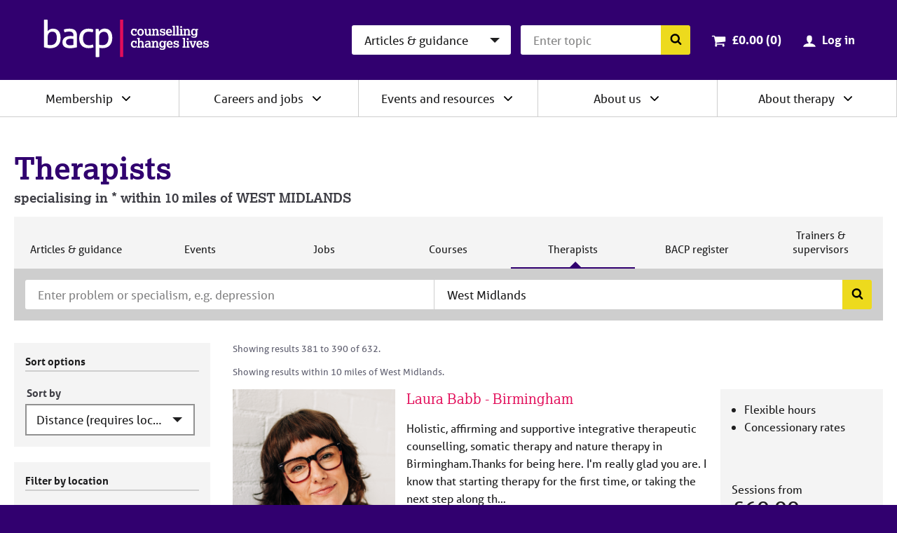

--- FILE ---
content_type: text/html; charset=utf-8
request_url: https://www.bacp.co.uk/search/Therapists?LocationQuery=west-midlands&skip=380
body_size: 17262
content:



<!doctype html>
<html lang="en-GB" dir="ltr" class="no-js">
<head>

        <!-- Google Tag Manager -->
        <script>
            (function (w, d, s, l, i) {
                w[l] = w[l] || []; w[l].push({
                    'gtm.start':
                    new Date().getTime(), event: 'gtm.js'
                }); var f = d.getElementsByTagName(s)[0],
                j = d.createElement(s), dl = l != 'dataLayer' ? '&l=' + l : ''; j.async = true; j.src =
                'https://www.googletagmanager.com/gtm.js?id=' + i + dl + '&gtm_auth=-IQs3ZTaZJ7RoDRoqQzczA&gtm_preview=env-2&gtm_cookies_win=x'; f.parentNode.insertBefore(j, f);
            })(window, document, 'script', 'dataLayer', 'GTM-NW9B5RH');</script>
        <!-- End Google Tag Manager   -->


    <meta charset="utf-8">
    <meta http-equiv="X-UA-Compatible" content="IE=edge">
    <meta name="viewport" content="width=device-width, initial-scale=1">
    <meta name="description" content="Therapists specialising in * within 10 miles of WEST MIDLANDS">

            <meta name="robots" content="noindex, follow">


        <link rel="apple-touch-icon" sizes="180x180" href="/dst/images/favicon/apple-touch-icon.png">
    <link rel="icon" type="image/png" href="/dst/images/favicon/favicon-32x32.png" sizes="32x32">
    <link rel="icon" type="image/png" href="/dst/images/favicon/favicon-16x16.png" sizes="16x16">
    <link rel="manifest" href="/dst/images/favicon/manifest.json">
    <link rel="shortcut icon" href="/dst/images/favicon/favicon.ico">
    <meta name="msapplication-config" content="/dst/images/favicon/browserconfig.xml">
    <meta name="theme-color" content="#37246b">
    <link href="/dst/css/stylesheet.css" rel="stylesheet">
    <script>var h = document.querySelector('html'); h.classList.remove('no-js'); h.classList.add('js');</script>
    <script>
        var CONFIG = { ICON_SPRITE: '/dst/images/icons.svg' };
        window.slimmage = {
            verbose: false,
            tryWebP: false,
            maxWidth: 1600,
            widthStep: 160,
            jpegQuality: 90,
            jpegRetinaQuality: 80,
            webpTimeout: 0
        };
    </script>
    <script src="/dst/js/preload.js"></script>

    <title>Therapists specialising in * within 10 miles of WEST MIDLANDS | BACP</title>

    <script src="https://cdnjs.cloudflare.com/ajax/libs/jquery/3.5.1/jquery.min.js" integrity="sha512-bLT0Qm9VnAYZDflyKcBaQ2gg0hSYNQrJ8RilYldYQ1FxQYoCLtUjuuRuZo+fjqhx/qtq/1itJ0C2ejDxltZVFg==" crossorigin="anonymous"></script>
    <script src="https://cdnjs.cloudflare.com/ajax/libs/jquery-validate/1.19.0/jquery.validate.min.js"></script>
    <script src="https://cdnjs.cloudflare.com/ajax/libs/jquery-validation-unobtrusive/3.2.11/jquery.validate.unobtrusive.min.js"></script>
</head>
<body>

        <!-- Google Tag Manager (noscript)  -->
        <noscript>
            <iframe src="https://www.googletagmanager.com/ns.html?id=GTM-NW9B5RH&gtm_auth=-IQs3ZTaZJ7RoDRoqQzczA&gtm_preview=env-2&gtm_cookies_win=x"
                    height="0" width="0" style="display:none;visibility:hidden"></iframe>
        </noscript>
        <!-- End Google Tag Manager (noscript) -->



    <a class="skiplink" href="#content">Skip to page content</a>
    <a class="skiplink" href="#navigation">Skip to navigation</a>
    <div class="wrapper">
        
    <aside class="cookie-notification" id="bacpCookieNotification">
        <div class="cookie-notification__body">
            
        </div>
        <button type="button" class="cookie-notification__close" aria-label="Close notification" aria-controls="bacpCookieNotification">
            <svg focusable="false"><use xlink:href="#close"></use></svg>
        </button>
    </aside>

        <div id="divLayoutHeader">
            

<header class="header" role="banner" id="top">
    <div class="header__inner">
        
        <a href="/" aria-label="British Association for Counselling &amp; Psychotherapy">
            <svg focusable="false" class="logo logo--reversed header__branding"><use xlink:href="#logo"></use></svg>
            <span class="screenreader">British Association for Counselling &amp; Psychotherapy</span>
        </a>
        <div class="header__navigation">
            <a class="button button--primary button--small header__nav-toggle" href="#navigation">
                <svg focusable="false" class="header__nav-toggle-icon"><use xlink:href="#menu"></use></svg>
                Menu
            </a>
<form action="/search/RedirectToSearch" class="search-simple header__search" method="post" role="search">                <div class="search-simple__section">
                    <label class="screenreader" for="hsearchcat">Search category</label>
                    <select class="search-simple__category" id="hsearchcat" name="type">
                            <option value="Index">Articles &amp; guidance</option>
                            <option value="Events">Events</option>
                            <option value="Jobs">Jobs</option>
                            <option value="Courses">Courses</option>
                            <option value="Therapists">Therapists</option>
                            <option value="Register">BACP register</option>
                            <option value="TrainersAndSupervisors">Trainers &amp; supervisors</option>
                    </select>
                </div>
                <div class="search-simple__section">
                    <label class="screenreader" for="hsearchquery">Search query</label>
                    <input name="query" class="search-simple__query" type="text" id="hsearchquery">
                    <input type="hidden" name="geolocation" id="hsearchlocation" value="">
                    <button class="search-simple__submit" type="submit">
                        <svg focusable="false" class="search-simple__icon"><use xlink:href="#search"></use></svg>
                        <span class="screenreader">Search the BACP website</span>
                    </button>
                </div>
</form>                            <div class="cart-summary header__cart">
                    

    <svg class="cart-summary__icon" focusable="false">
        <use xlink:href="#cart"></use>
    </svg>
    <a class="cart-summary__link" href="/cart">
        <span class="screenreader">Cart total: </span>&pound;0.00 (0<span class="screenreader"> items</span>)
    </a>

                </div>
                <div class="profile-summary header__member">
                        <svg class="profile-summary__icon" focusable="false">
                            <use xlink:href="#user"></use>
                        </svg>
                        <a href="/ssologin?ReturnUrl=%2fsearch%2fTherapists%3fLocationQuery%3dwest-midlands%26skip%3d380" class="profile-summary__link">Log in</a>
                </div>
        </div>
    </div>
</header>

            
<nav class="navigation" role="navigation" id="navigation">
    <div class="navigation__user-area">
        <a href="#0" class="button button--primary button--small navigation__nav-toggle">
            <svg focusable="false" class="navigation__nav-toggle-icon"><use xlink:href="#close"></use></svg>
            Close
        </a>
        <div class="navigation__user-area-inner">
                <div class="cart-summary navigation__cart">
                    

    <svg class="cart-summary__icon" focusable="false">
        <use xlink:href="#cart"></use>
    </svg>
    <a class="cart-summary__link" href="/cart">
        <span class="screenreader">Cart total: </span>&pound;0.00 (0<span class="screenreader"> items</span>)
    </a>

                </div>
                <div class="profile-summary navigation__member">
                        <svg class="profile-summary__icon" focusable="false">
                            <use xlink:href="#user"></use>
                        </svg>
                        <a href="/ssologin?ReturnUrl=%2fsearch%2fTherapists%3fLocationQuery%3dwest-midlands%26skip%3d380" class="profile-summary__link">Log in</a>
                </div>
        </div>
    </div>

    
    




<ul class="navigation__menu">
    <li class="navigation__item navigation__item--has-children navigation__search">
        <div class="navigation__header">
            <button class="navigation__link" type="button" id="Navsearch">
                Search BACP
            </button>
            <button type="button" class="navigation__icon" aria-label="Expand/collapse Search" tabindex="0" aria-haspopup="true" aria-owns="Navsearch-children" aria-controls="Navsearch-children" aria-expanded="false">
                <svg focusable="false"><use xlink:href="#chevron-down"></use></svg>
            </button>
        </div>
        <div class="navigation__list" id="Navsearch-children" aria-labelledby="Navsearch">

<form action="/search/RedirectToSearch" class="search-simple navigation__search-form" method="post" role="search">                <div class="search-simple__section">
                    <label class="screenreader" for="nsearchcat">Search category</label>
                    <select class="search-simple__category" id="nsearchcat" name="type">
                            <option value="Index">Articles &amp; guidance</option>
                            <option value="Events">Events</option>
                            <option value="Jobs">Jobs</option>
                            <option value="Courses">Courses</option>
                            <option value="Therapists">Therapists</option>
                            <option value="Register">BACP register</option>
                            <option value="TrainersAndSupervisors">Trainers &amp; supervisors</option>
                    </select>
                </div>
                <div class="search-simple__section">
                    <label class="screenreader" for="nsearchquery">Search query</label>
                    <input class="search-simple__query" type="text" name="query" id="nsearchquery" placeholder="Search&hellip;">
                    <input type="hidden" name="geolocation" id="nsearchlocation" value="">
                    <button class="search-simple__submit" type="submit">
                        <svg focusable="false" class="search-simple__icon"><use xlink:href="#search"></use></svg>
                        <span class="screenreader">Search the BACP website</span>
                    </button>
                </div>
</form>        </div>
    </li>
        <li class="navigation__item  navigation__item--has-children ">
            <div class="navigation__header">
                        <a class="navigation__link" href="/membership/home/" id="Membership">
                            Membership
                        </a>
                                    <button type="button" class="navigation__icon" aria-label="Expand/collapse Membership" tabindex="0" aria-haspopup="true" aria-owns="Membership-children" aria-controls="Membership-children" aria-expanded="false">
                        <svg focusable="false"><use xlink:href="#chevron-down"></use></svg>
                    </button>
            </div>

                <ul class="navigation__list" role="group" id="Membership-children" aria-labelledby="Membership" aria-hidden="true">
                        <li class="navigation__item">
                                        <a class="navigation__link" href="/membership/home/">
                                            BACP membership
                                        </a>
                        </li>
                        <li class="navigation__item">
                                        <a class="navigation__link" href="/membership/student-membership/">
                                            Student membership
                                        </a>
                        </li>
                        <li class="navigation__item">
                                        <a class="navigation__link" href="/membership/individual-membership/">
                                            Individual membership
                                        </a>
                        </li>
                        <li class="navigation__item">
                                        <a class="navigation__link" href="/membership/registered-membership/">
                                            Registered membership
                                        </a>
                        </li>
                        <li class="navigation__item">
                                        <a class="navigation__link" href="/membership/accreditation/">
                                            Accreditation
                                        </a>
                        </li>
                        <li class="navigation__item">
                                        <a class="navigation__link" href="/membership/directories/">
                                            Join our therapist directory
                                        </a>
                        </li>
                        <li class="navigation__item">
                                        <a class="navigation__link" href="/membership/organisational-membership/">
                                            Organisations
                                        </a>
                        </li>
                        <li class="navigation__item">
                                        <a class="navigation__link" href="/bacp-divisions/">
                                            BACP divisions
                                        </a>
                        </li>
                        <li class="navigation__item">
                                        <a class="navigation__link" href="/membership/supervision/">
                                            Supervision
                                        </a>
                        </li>
                </ul>
        </li>
        <li class="navigation__item  navigation__item--has-children ">
            <div class="navigation__header">
                        <a class="navigation__link" href="/careers/careers-home/" id="Careersandjobs">
                            Careers and jobs
                        </a>
                                    <button type="button" class="navigation__icon" aria-label="Expand/collapse Careers and jobs" tabindex="0" aria-haspopup="true" aria-owns="Careersandjobs-children" aria-controls="Careersandjobs-children" aria-expanded="false">
                        <svg focusable="false"><use xlink:href="#chevron-down"></use></svg>
                    </button>
            </div>

                <ul class="navigation__list" role="group" id="Careersandjobs-children" aria-labelledby="Careersandjobs" aria-hidden="true">
                        <li class="navigation__item">
                                        <a class="navigation__link" href="/careers/careers-home/">
                                            Careers home
                                        </a>
                        </li>
                        <li class="navigation__item">
                                        <a class="navigation__link" href="/careers/careers-in-counselling/">
                                            Careers in counselling
                                        </a>
                        </li>
                        <li class="navigation__item">
                                        <a class="navigation__link" href="/careers/careers-in-counselling/training/">
                                            Training to be a counsellor
                                        </a>
                        </li>
                        <li class="navigation__item">
                                        <a class="navigation__link" href="/careers/find-jobs-and-placements/">
                                            Search for jobs and placements
                                        </a>
                        </li>
                        <li class="navigation__item">
                                        <a class="navigation__link" href="/careers/work-for-bacp/">
                                            Work for BACP
                                        </a>
                        </li>
                        <li class="navigation__item">
                                        <a class="navigation__link" href="/careers/work-with-bacp/">
                                            Work with BACP
                                        </a>
                        </li>
                        <li class="navigation__item">
                                        <a class="navigation__link" href="/about-us/advertise-to-bacp-members/jobs-board/">
                                            Advertise a vacancy
                                        </a>
                        </li>
                </ul>
        </li>
        <li class="navigation__item  navigation__item--has-children ">
            <div class="navigation__header">
                        <a class="navigation__link" href="/events-and-resources/home/" id="Eventsandresources">
                            Events and resources
                        </a>
                                    <button type="button" class="navigation__icon" aria-label="Expand/collapse Events and resources" tabindex="0" aria-haspopup="true" aria-owns="Eventsandresources-children" aria-controls="Eventsandresources-children" aria-expanded="false">
                        <svg focusable="false"><use xlink:href="#chevron-down"></use></svg>
                    </button>
            </div>

                <ul class="navigation__list" role="group" id="Eventsandresources-children" aria-labelledby="Eventsandresources" aria-hidden="true">
                        <li class="navigation__item">
                                        <a class="navigation__link" href="/events-and-resources/bacp-events/">
                                            BACP events
                                        </a>
                        </li>
                        <li class="navigation__item">
                                        <a class="navigation__link" href="/events-and-resources/ethics-and-standards/">
                                            Ethics and good practice
                                        </a>
                        </li>
                        <li class="navigation__item">
                                        <a class="navigation__link" href="/cpd-learning/cpd-hub/">
                                            CPD hub
                                        </a>
                        </li>
                        <li class="navigation__item">
                                        <a class="navigation__link" href="/cpd-learning/cpd-hubplus/">
                                            CPD hub+
                                        </a>
                        </li>
                        <li class="navigation__item">
                                        <a class="navigation__link" href="/events-and-resources/bacp-podcasts/">
                                            BACP podcasts
                                        </a>
                        </li>
                        <li class="navigation__item">
                                        <a class="navigation__link" href="/events-and-resources/bacp-events/communities-of-practice/">
                                            Communities of Practice
                                        </a>
                        </li>
                        <li class="navigation__item">
                                        <a class="navigation__link" href="/bacp-journals/">
                                            Journals
                                        </a>
                        </li>
                        <li class="navigation__item">
                                        <a class="navigation__link" href="/news/news-from-bacp/">
                                            News and blogs
                                        </a>
                        </li>
                        <li class="navigation__item">
                                        <a class="navigation__link" href="/events-and-resources/research/">
                                            Research resources
                                        </a>
                        </li>
                </ul>
        </li>
        <li class="navigation__item  navigation__item--has-children ">
            <div class="navigation__header">
                        <a class="navigation__link" href="/about-us/home/" id="Aboutus">
                            About us
                        </a>
                                    <button type="button" class="navigation__icon" aria-label="Expand/collapse About us" tabindex="0" aria-haspopup="true" aria-owns="Aboutus-children" aria-controls="Aboutus-children" aria-expanded="false">
                        <svg focusable="false"><use xlink:href="#chevron-down"></use></svg>
                    </button>
            </div>

                <ul class="navigation__list" role="group" id="Aboutus-children" aria-labelledby="Aboutus" aria-hidden="true">
                        <li class="navigation__item">
                                        <a class="navigation__link" href="/about-us/home/">
                                            About us
                                        </a>
                        </li>
                        <li class="navigation__item">
                                        <a class="navigation__link" href="/about-us/about-bacp/">
                                            About BACP
                                        </a>
                        </li>
                        <li class="navigation__item">
                                        <a class="navigation__link" href="/about-us/advancing-the-profession/">
                                            Advancing the profession
                                        </a>
                        </li>
                        <li class="navigation__item">
                                        <a class="navigation__link" href="/about-us/protecting-the-public/">
                                            Protecting the public
                                        </a>
                        </li>
                        <li class="navigation__item">
                                        <a class="navigation__link" href="/about-us/edi/">
                                            EDI
                                        </a>
                        </li>
                        <li class="navigation__item">
                                        <a class="navigation__link" href="/about-us/press-office/">
                                            Press office
                                        </a>
                        </li>
                        <li class="navigation__item">
                                        <a class="navigation__link" href="/about-us/advertise-to-bacp-members/">
                                            Advertise to BACP members
                                        </a>
                        </li>
                        <li class="navigation__item">
                                        <a class="navigation__link" href="/about-us/contact-us/">
                                            Contact us and FAQs
                                        </a>
                        </li>
                </ul>
        </li>
        <li class="navigation__item  navigation__item--has-children ">
            <div class="navigation__header">
                        <a class="navigation__link" href="/about-therapy/we-can-help/" id="Abouttherapy">
                            About therapy
                        </a>
                                    <button type="button" class="navigation__icon" aria-label="Expand/collapse About therapy" tabindex="0" aria-haspopup="true" aria-owns="Abouttherapy-children" aria-controls="Abouttherapy-children" aria-expanded="false">
                        <svg focusable="false"><use xlink:href="#chevron-down"></use></svg>
                    </button>
            </div>

                <ul class="navigation__list" role="group" id="Abouttherapy-children" aria-labelledby="Abouttherapy" aria-hidden="true">
                        <li class="navigation__item">
                                        <a class="navigation__link" href="/about-therapy/we-can-help/">
                                            We can help
                                        </a>
                        </li>
                        <li class="navigation__item">
                                        <a class="navigation__link" href="/about-therapy/what-therapy-can-help-with/">
                                            What therapy can help with
                                        </a>
                        </li>
                        <li class="navigation__item">
                                        <a class="navigation__link" href="/about-therapy/what-is-counselling/">
                                            What is counselling?
                                        </a>
                        </li>
                        <li class="navigation__item">
                                        <a class="navigation__link" href="/about-therapy/how-to-get-therapy/">
                                            How to get therapy
                                        </a>
                        </li>
                        <li class="navigation__item">
                                        <a class="navigation__link" href="/about-therapy/types-of-therapy/">
                                            Types of therapy
                                        </a>
                        </li>
                        <li class="navigation__item">
                                        <a class="navigation__link" href="/about-therapy/using-our-therapist-directory/">
                                            Therapist Directory
                                        </a>
                        </li>
                        <li class="navigation__item">
                                        <a class="navigation__link" href="/about-therapy/support-in-a-mental-health-crisis/">
                                            Support in a mental health crisis
                                        </a>
                        </li>
                        <li class="navigation__item">
                                        <a class="navigation__link" href="/about-therapy/get-help-for-someone-else/">
                                            Get help for someone else
                                        </a>
                        </li>
                        <li class="navigation__item">
                                        <a class="navigation__link" href="/about-therapy/get-help-with-counselling-concerns-service/">
                                            Get help with counselling concerns
                                        </a>
                        </li>
                </ul>
        </li>
</ul>

</nav>
        </div>
        <main class="main" id="content" role="main">
            

<form action="/search/Therapists" class="template-search" method="get"><input id="ssearchlocation" name="UserLocation" type="hidden" value="" />    <h1 class="template-search__title">Therapists <span class="template-search__subtitle">specialising in * within 10 miles of WEST MIDLANDS</span></h1>
    <div class="search-navigation template-search__header">
        <ul class="search-navigation__list">
            <li class="search-navigation__item">
                <a class="search-navigation__link" href="/search" ><span class="screenreader">Search </span>Articles &amp; guidance</a>
            </li>
            <li class="search-navigation__item">
                <a class="search-navigation__link" href="/search/Events" ><span class="screenreader">Search </span>Events</a>
            </li>
            <li class="search-navigation__item">
                <a class="search-navigation__link" href="/search/Jobs" ><span class="screenreader">Search </span>Jobs</a>
            </li>
            <li class="search-navigation__item">
                <a class="search-navigation__link" href="/search/Courses" ><span class="screenreader">Search </span>Courses</a>
            </li>
            <li class="search-navigation__item">
                <a class="search-navigation__link" href="/search/Therapists" aria-current=true><span class="screenreader">Search </span>Therapists</a>
            </li>
            <li class="search-navigation__item">
                <a class="search-navigation__link" href="/search/Register" ><span class="screenreader">Search </span>BACP register</a>
            </li>
            <li class="search-navigation__item">
                <a class="search-navigation__link" href="/search/TrainersAndSupervisors" ><span class="screenreader">Search </span>Trainers &amp; supervisors</a>
            </li>
        </ul>
        <div class="search-simple search-navigation__form template-search__form">
            <label class="screenreader" for="searchQuery">Search BACP</label>
            <input class="search-simple__query template-search__form-query" id="searchQuery" name="q" type="text" value="" />
<label class="screenreader" for="LocationQuery">Enter a city or postcode</label>
<input id="LocationQuery" type="text" class="search-simple__location template-search__form-location" placeholder="Enter a city or postcode" name="LocationQuery" value="West Midlands" />

<input id="Location" name="Location" type="hidden" value="Microsoft.Spatial.GeographyPointImplementation" />
<input id="FoundLocation" name="FoundLocation" type="hidden" value="West Midlands" />            <div class="template-search__buttons">
                <button class="search-simple__submit template-search__form-submit" type="submit">
                    <svg class="search-simple__icon" focusable="false"><use xlink:href="#search"></use></svg>
                    <span class="screenreader">Search</span>
                </button>
            </div>
        </div>
    </div>
    <div class="template-search__body">
        <div class="template-search__facets" data-facets>
            <div class="facets">
                
    <fieldset class="facets__fieldset">
        <legend>Sort options</legend>
        <div class="facets__row">
            <label class="facets__label" for="SortOrder">Sort by</label>
            <div class="facets__controls">
                <select class="select" id="SortOrder" name="SortOrder"><option value="0">Relevance</option>
<option selected="selected" value="1">Distance (requires location)</option>
</select>
                <input id="TherapistSortOrderSelectionMade" name="TherapistSortOrderSelectionMade" type="hidden" value="False" /> 
            </div>
        </div>
    </fieldset>
    <fieldset class="facets__fieldset">
    <legend>Filter by location</legend>
    <div class="facets__row">
        <label class="facets__label" for="Distance">Distance</label>
        <div class="facets__controls">
            <input class="range" data-range-input="" id="Distance" max="100" maxAndAbove="" min="1" name="Distance" step="1" type="range" value="10" />
        </div>
        <div class="facets__controls">
            <div>
                <span data-range-output></span>
                miles
            </div>
        </div>
    </div>
</fieldset>

    

    <fieldset class="facets__fieldset">
        <legend>Additional requirements</legend>
        <div class="facets__row">
            <div class="facets__controls facets__controls--checkboxes">
                    <label class="checkbox-alt">
                        <input type="checkbox" name="AdditionalRequirements" value="Flexible hours available" >
                        Flexible hours available <small aria-label="[Flexible hours available, 453] results">(453)</small>
                    </label>
                    <label class="checkbox-alt">
                        <input type="checkbox" name="AdditionalRequirements" value="Concessionary rates" >
                        Concessionary rates <small aria-label="[Concessionary rates, 352] results">(352)</small>
                    </label>
                    <label class="checkbox-alt">
                        <input type="checkbox" name="AdditionalRequirements" value="Wheelchair accessible office" >
                        Wheelchair accessible office <small aria-label="[Wheelchair accessible office, 98] results">(98)</small>
                    </label>
            </div>
        </div>
    </fieldset>

    

<fieldset class="facets__fieldset">
    <legend>What type of session do you want?</legend>
    <div class="facets__row">
        <div class="facets__controls facets__controls--checkboxes">
                <label class="checkbox-alt">
                    <input type="checkbox" name="SessionTypes" value="Online therapy" >
                    Online therapy <small aria-label="601 results">(601)</small>
                </label>
                <label class="checkbox-alt">
                    <input type="checkbox" name="SessionTypes" value="Long term sessions" >
                    Long term sessions <small aria-label="510 results">(510)</small>
                </label>
                <label class="checkbox-alt">
                    <input type="checkbox" name="SessionTypes" value="Short term sessions" >
                    Short term sessions <small aria-label="504 results">(504)</small>
                </label>
                <label class="checkbox-alt">
                    <input type="checkbox" name="SessionTypes" value="Telephone therapy" >
                    Telephone therapy <small aria-label="419 results">(419)</small>
                </label>
                <label class="checkbox-alt">
                    <input type="checkbox" name="SessionTypes" value="Long-term face-to-face work" >
                    Long-term face-to-face work <small aria-label="381 results">(381)</small>
                </label>
                <label class="checkbox-alt">
                    <input type="checkbox" name="SessionTypes" value="Short-term face-to-face work" >
                    Short-term face-to-face work <small aria-label="376 results">(376)</small>
                </label>
                <label class="checkbox-alt">
                    <input type="checkbox" name="SessionTypes" value="Time-limited" >
                    Time-limited <small aria-label="323 results">(323)</small>
                </label>
                <label class="checkbox-alt">
                    <input type="checkbox" name="SessionTypes" value="Outdoor therapy" >
                    Outdoor therapy <small aria-label="71 results">(71)</small>
                </label>
                <label class="checkbox-alt">
                    <input type="checkbox" name="SessionTypes" value="Home visits" >
                    Home visits <small aria-label="65 results">(65)</small>
                </label>
                <label class="checkbox-alt">
                    <input type="checkbox" name="SessionTypes" value="Single session therapy (SST)" >
                    Single session therapy (SST) <small aria-label="52 results">(52)</small>
                </label>
                <label class="checkbox-alt">
                    <input type="checkbox" name="SessionTypes" value="Email therapy" >
                    Email therapy <small aria-label="45 results">(45)</small>
                </label>
                <label class="checkbox-alt">
                    <input type="checkbox" name="SessionTypes" value="Text therapy" >
                    Text therapy <small aria-label="41 results">(41)</small>
                </label>
        </div>
    </div>
</fieldset>

    

    <fieldset class="facets__fieldset">
        <legend>What do you need help with?</legend>
        <div class="accordion accordion--naked facets__accordion">
                    <section class="accordion__section">
                        <header class="accordion__header">
                            <span class="accordion__title">Anxiety, depression and trauma </span>
                        </header>
                        <ul class="accordion__body">
                                <li>
                                    <label class="checkbox-alt">
                                        <input type="checkbox" name="Specialisms" value="Anxiety, depression and trauma : Anxiety"  data-text=" Anxiety">
                                         Anxiety <small aria-label="578 results">(578)</small>
                                    </label>
                                </li>
                                <li>
                                    <label class="checkbox-alt">
                                        <input type="checkbox" name="Specialisms" value="Anxiety, depression and trauma : Depression"  data-text=" Depression">
                                         Depression <small aria-label="575 results">(575)</small>
                                    </label>
                                </li>
                                <li>
                                    <label class="checkbox-alt">
                                        <input type="checkbox" name="Specialisms" value="Anxiety, depression and trauma : Loss"  data-text=" Loss">
                                         Loss <small aria-label="550 results">(550)</small>
                                    </label>
                                </li>
                                <li>
                                    <label class="checkbox-alt">
                                        <input type="checkbox" name="Specialisms" value="Anxiety, depression and trauma : Bereavement"  data-text=" Bereavement">
                                         Bereavement <small aria-label="523 results">(523)</small>
                                    </label>
                                </li>
                                <li>
                                    <label class="checkbox-alt">
                                        <input type="checkbox" name="Specialisms" value="Anxiety, depression and trauma : Trauma"  data-text=" Trauma">
                                         Trauma <small aria-label="501 results">(501)</small>
                                    </label>
                                </li>
                                <li>
                                    <label class="checkbox-alt">
                                        <input type="checkbox" name="Specialisms" value="Anxiety, depression and trauma : Abuse"  data-text=" Abuse">
                                         Abuse <small aria-label="477 results">(477)</small>
                                    </label>
                                </li>
                                <li>
                                    <label class="checkbox-alt">
                                        <input type="checkbox" name="Specialisms" value="Anxiety, depression and trauma : Post-traumatic stress"  data-text=" Post-traumatic stress">
                                         Post-traumatic stress <small aria-label="378 results">(378)</small>
                                    </label>
                                </li>
                                <li>
                                    <label class="checkbox-alt">
                                        <input type="checkbox" name="Specialisms" value="Anxiety, depression and trauma : Service veterans"  data-text=" Service veterans">
                                         Service veterans <small aria-label="119 results">(119)</small>
                                    </label>
                                </li>
                                <li>
                                    <label class="checkbox-alt">
                                        <input type="checkbox" name="Specialisms" value="Anxiety, depression and trauma : Coercive control"  data-text=" Coercive control">
                                         Coercive control <small aria-label="16 results">(16)</small>
                                    </label>
                                </li>
                                <li>
                                    <label class="checkbox-alt">
                                        <input type="checkbox" name="Specialisms" value="Anxiety, depression and trauma : Narcissism"  data-text=" Narcissism">
                                         Narcissism <small aria-label="14 results">(14)</small>
                                    </label>
                                </li>
                                <li>
                                    <label class="checkbox-alt">
                                        <input type="checkbox" name="Specialisms" value="Anxiety, depression and trauma : Stalking"  data-text=" Stalking">
                                         Stalking <small aria-label="8 results">(8)</small>
                                    </label>
                                </li>
                        </ul>
                    </section>
                    <section class="accordion__section">
                        <header class="accordion__header">
                            <span class="accordion__title">Identity, culture and spirituality </span>
                        </header>
                        <ul class="accordion__body">
                                <li>
                                    <label class="checkbox-alt">
                                        <input type="checkbox" name="Specialisms" value="Identity, culture and spirituality : Self esteem"  data-text=" Self esteem">
                                         Self esteem <small aria-label="554 results">(554)</small>
                                    </label>
                                </li>
                                <li>
                                    <label class="checkbox-alt">
                                        <input type="checkbox" name="Specialisms" value="Identity, culture and spirituality : Identity issues"  data-text=" Identity issues">
                                         Identity issues <small aria-label="420 results">(420)</small>
                                    </label>
                                </li>
                                <li>
                                    <label class="checkbox-alt">
                                        <input type="checkbox" name="Specialisms" value="Identity, culture and spirituality : Women&#39;s issues"  data-text=" Women&#39;s issues">
                                         Women&#39;s issues <small aria-label="402 results">(402)</small>
                                    </label>
                                </li>
                                <li>
                                    <label class="checkbox-alt">
                                        <input type="checkbox" name="Specialisms" value="Identity, culture and spirituality : Sexuality"  data-text=" Sexuality">
                                         Sexuality <small aria-label="355 results">(355)</small>
                                    </label>
                                </li>
                                <li>
                                    <label class="checkbox-alt">
                                        <input type="checkbox" name="Specialisms" value="Identity, culture and spirituality : Cultural issues"  data-text=" Cultural issues">
                                         Cultural issues <small aria-label="347 results">(347)</small>
                                    </label>
                                </li>
                                <li>
                                    <label class="checkbox-alt">
                                        <input type="checkbox" name="Specialisms" value="Identity, culture and spirituality : Sexual identity"  data-text=" Sexual identity">
                                         Sexual identity <small aria-label="316 results">(316)</small>
                                    </label>
                                </li>
                                <li>
                                    <label class="checkbox-alt">
                                        <input type="checkbox" name="Specialisms" value="Identity, culture and spirituality : Spirituality"  data-text=" Spirituality">
                                         Spirituality <small aria-label="297 results">(297)</small>
                                    </label>
                                </li>
                                <li>
                                    <label class="checkbox-alt">
                                        <input type="checkbox" name="Specialisms" value="Identity, culture and spirituality : Men&#39;s issues"  data-text=" Men&#39;s issues">
                                         Men&#39;s issues <small aria-label="262 results">(262)</small>
                                    </label>
                                </li>
                                <li>
                                    <label class="checkbox-alt">
                                        <input type="checkbox" name="Specialisms" value="Identity, culture and spirituality : LGBTQ+ counselling"  data-text=" LGBTQ+ counselling">
                                         LGBTQ+ counselling <small aria-label="225 results">(225)</small>
                                    </label>
                                </li>
                                <li>
                                    <label class="checkbox-alt">
                                        <input type="checkbox" name="Specialisms" value="Identity, culture and spirituality : Vegan allied"  data-text=" Vegan allied">
                                         Vegan allied <small aria-label="79 results">(79)</small>
                                    </label>
                                </li>
                                <li>
                                    <label class="checkbox-alt">
                                        <input type="checkbox" name="Specialisms" value="Identity, culture and spirituality : Body/somatic therapy"  data-text=" Body/somatic therapy">
                                         Body/somatic therapy <small aria-label="45 results">(45)</small>
                                    </label>
                                </li>
                        </ul>
                    </section>
                    <section class="accordion__section">
                        <header class="accordion__header">
                            <span class="accordion__title">Relationships, family and children </span>
                        </header>
                        <ul class="accordion__body">
                                <li>
                                    <label class="checkbox-alt">
                                        <input type="checkbox" name="Specialisms" value="Relationships, family and children : Relationships"  data-text=" Relationships">
                                         Relationships <small aria-label="541 results">(541)</small>
                                    </label>
                                </li>
                                <li>
                                    <label class="checkbox-alt">
                                        <input type="checkbox" name="Specialisms" value="Relationships, family and children : Child related issues"  data-text=" Child related issues">
                                         Child related issues <small aria-label="298 results">(298)</small>
                                    </label>
                                </li>
                                <li>
                                    <label class="checkbox-alt">
                                        <input type="checkbox" name="Specialisms" value="Relationships, family and children : Pregnancy related issues"  data-text=" Pregnancy related issues">
                                         Pregnancy related issues <small aria-label="236 results">(236)</small>
                                    </label>
                                </li>
                                <li>
                                    <label class="checkbox-alt">
                                        <input type="checkbox" name="Specialisms" value="Relationships, family and children : Infertility"  data-text=" Infertility">
                                         Infertility <small aria-label="233 results">(233)</small>
                                    </label>
                                </li>
                                <li>
                                    <label class="checkbox-alt">
                                        <input type="checkbox" name="Specialisms" value="Relationships, family and children : Sex-related issues"  data-text=" Sex-related issues">
                                         Sex-related issues <small aria-label="215 results">(215)</small>
                                    </label>
                                </li>
                                <li>
                                    <label class="checkbox-alt">
                                        <input type="checkbox" name="Specialisms" value="Relationships, family and children : Adoption"  data-text=" Adoption">
                                         Adoption <small aria-label="32 results">(32)</small>
                                    </label>
                                </li>
                        </ul>
                    </section>
                    <section class="accordion__section">
                        <header class="accordion__header">
                            <span class="accordion__title">Stress and work </span>
                        </header>
                        <ul class="accordion__body">
                                <li>
                                    <label class="checkbox-alt">
                                        <input type="checkbox" name="Specialisms" value="Stress and work : Stress"  data-text=" Stress">
                                         Stress <small aria-label="535 results">(535)</small>
                                    </label>
                                </li>
                                <li>
                                    <label class="checkbox-alt">
                                        <input type="checkbox" name="Specialisms" value="Stress and work : Work related issues"  data-text=" Work related issues">
                                         Work related issues <small aria-label="501 results">(501)</small>
                                    </label>
                                </li>
                                <li>
                                    <label class="checkbox-alt">
                                        <input type="checkbox" name="Specialisms" value="Stress and work : Redundancy"  data-text=" Redundancy">
                                         Redundancy <small aria-label="385 results">(385)</small>
                                    </label>
                                </li>
                                <li>
                                    <label class="checkbox-alt">
                                        <input type="checkbox" name="Specialisms" value="Stress and work : Anger management"  data-text=" Anger management">
                                         Anger management <small aria-label="365 results">(365)</small>
                                    </label>
                                </li>
                        </ul>
                    </section>
                    <section class="accordion__section">
                        <header class="accordion__header">
                            <span class="accordion__title">Health related issues </span>
                        </header>
                        <ul class="accordion__body">
                                <li>
                                    <label class="checkbox-alt">
                                        <input type="checkbox" name="Specialisms" value="Health related issues : Health related issues"  data-text=" Health related issues">
                                         Health related issues <small aria-label="420 results">(420)</small>
                                    </label>
                                </li>
                                <li>
                                    <label class="checkbox-alt">
                                        <input type="checkbox" name="Specialisms" value="Health related issues : ADD / ADHD"  data-text=" ADD / ADHD">
                                         ADD / ADHD <small aria-label="295 results">(295)</small>
                                    </label>
                                </li>
                                <li>
                                    <label class="checkbox-alt">
                                        <input type="checkbox" name="Specialisms" value="Health related issues : Neurodiversity"  data-text=" Neurodiversity">
                                         Neurodiversity <small aria-label="264 results">(264)</small>
                                    </label>
                                </li>
                                <li>
                                    <label class="checkbox-alt">
                                        <input type="checkbox" name="Specialisms" value="Health related issues : Autism spectrum"  data-text=" Autism spectrum">
                                         Autism spectrum <small aria-label="250 results">(250)</small>
                                    </label>
                                </li>
                                <li>
                                    <label class="checkbox-alt">
                                        <input type="checkbox" name="Specialisms" value="Health related issues : Disability"  data-text=" Disability">
                                         Disability <small aria-label="243 results">(243)</small>
                                    </label>
                                </li>
                                <li>
                                    <label class="checkbox-alt">
                                        <input type="checkbox" name="Specialisms" value="Health related issues : Menopause"  data-text=" Menopause">
                                         Menopause <small aria-label="240 results">(240)</small>
                                    </label>
                                </li>
                                <li>
                                    <label class="checkbox-alt">
                                        <input type="checkbox" name="Specialisms" value="Health related issues : Cancer"  data-text=" Cancer">
                                         Cancer <small aria-label="214 results">(214)</small>
                                    </label>
                                </li>
                                <li>
                                    <label class="checkbox-alt">
                                        <input type="checkbox" name="Specialisms" value="Health related issues : Chronic fatigue syndrome / ME"  data-text=" Chronic fatigue syndrome / ME">
                                         Chronic fatigue syndrome / ME <small aria-label="204 results">(204)</small>
                                    </label>
                                </li>
                                <li>
                                    <label class="checkbox-alt">
                                        <input type="checkbox" name="Specialisms" value="Health related issues : Mood disorder"  data-text=" Mood disorder">
                                         Mood disorder <small aria-label="173 results">(173)</small>
                                    </label>
                                </li>
                                <li>
                                    <label class="checkbox-alt">
                                        <input type="checkbox" name="Specialisms" value="Health related issues : AIDS/HIV"  data-text=" AIDS/HIV">
                                         AIDS/HIV <small aria-label="130 results">(130)</small>
                                    </label>
                                </li>
                                <li>
                                    <label class="checkbox-alt">
                                        <input type="checkbox" name="Specialisms" value="Health related issues : Sensory impairment"  data-text=" Sensory impairment">
                                         Sensory impairment <small aria-label="46 results">(46)</small>
                                    </label>
                                </li>
                        </ul>
                    </section>
                    <section class="accordion__section">
                        <header class="accordion__header">
                            <span class="accordion__title">Addiction, self-harm and eating disorders </span>
                        </header>
                        <ul class="accordion__body">
                                <li>
                                    <label class="checkbox-alt">
                                        <input type="checkbox" name="Specialisms" value="Addiction, self-harm and eating disorders : Self-harm"  data-text=" Self-harm">
                                         Self-harm <small aria-label="351 results">(351)</small>
                                    </label>
                                </li>
                                <li>
                                    <label class="checkbox-alt">
                                        <input type="checkbox" name="Specialisms" value="Addiction, self-harm and eating disorders : OCD"  data-text=" OCD">
                                         OCD <small aria-label="243 results">(243)</small>
                                    </label>
                                </li>
                                <li>
                                    <label class="checkbox-alt">
                                        <input type="checkbox" name="Specialisms" value="Addiction, self-harm and eating disorders : Addictions"  data-text=" Addictions">
                                         Addictions <small aria-label="221 results">(221)</small>
                                    </label>
                                </li>
                                <li>
                                    <label class="checkbox-alt">
                                        <input type="checkbox" name="Specialisms" value="Addiction, self-harm and eating disorders : Obsessions"  data-text=" Obsessions">
                                         Obsessions <small aria-label="221 results">(221)</small>
                                    </label>
                                </li>
                                <li>
                                    <label class="checkbox-alt">
                                        <input type="checkbox" name="Specialisms" value="Addiction, self-harm and eating disorders : Phobias"  data-text=" Phobias">
                                         Phobias <small aria-label="197 results">(197)</small>
                                    </label>
                                </li>
                                <li>
                                    <label class="checkbox-alt">
                                        <input type="checkbox" name="Specialisms" value="Addiction, self-harm and eating disorders : Eating disorders"  data-text=" Eating disorders">
                                         Eating disorders <small aria-label="180 results">(180)</small>
                                    </label>
                                </li>
                                <li>
                                    <label class="checkbox-alt">
                                        <input type="checkbox" name="Specialisms" value="Addiction, self-harm and eating disorders : Substance Dependency"  data-text=" Substance Dependency">
                                         Substance Dependency <small aria-label="112 results">(112)</small>
                                    </label>
                                </li>
                        </ul>
                    </section>
                    <section class="accordion__section">
                        <header class="accordion__header">
                            <span class="accordion__title">Coaching </span>
                        </header>
                        <ul class="accordion__body">
                                <li>
                                    <label class="checkbox-alt">
                                        <input type="checkbox" name="Specialisms" value="Coaching : Personal development"  data-text=" Personal development">
                                         Personal development <small aria-label="296 results">(296)</small>
                                    </label>
                                </li>
                                <li>
                                    <label class="checkbox-alt">
                                        <input type="checkbox" name="Specialisms" value="Coaching : Life coaching"  data-text=" Life coaching">
                                         Life coaching <small aria-label="127 results">(127)</small>
                                    </label>
                                </li>
                                <li>
                                    <label class="checkbox-alt">
                                        <input type="checkbox" name="Specialisms" value="Coaching : Career coaching"  data-text=" Career coaching">
                                         Career coaching <small aria-label="74 results">(74)</small>
                                    </label>
                                </li>
                                <li>
                                    <label class="checkbox-alt">
                                        <input type="checkbox" name="Specialisms" value="Coaching : Development coaching"  data-text=" Development coaching">
                                         Development coaching <small aria-label="70 results">(70)</small>
                                    </label>
                                </li>
                                <li>
                                    <label class="checkbox-alt">
                                        <input type="checkbox" name="Specialisms" value="Coaching : Business coaching"  data-text=" Business coaching">
                                         Business coaching <small aria-label="44 results">(44)</small>
                                    </label>
                                </li>
                                <li>
                                    <label class="checkbox-alt">
                                        <input type="checkbox" name="Specialisms" value="Coaching : Leadership coaching"  data-text=" Leadership coaching">
                                         Leadership coaching <small aria-label="42 results">(42)</small>
                                    </label>
                                </li>
                                <li>
                                    <label class="checkbox-alt">
                                        <input type="checkbox" name="Specialisms" value="Coaching : Executive coaching"  data-text=" Executive coaching">
                                         Executive coaching <small aria-label="29 results">(29)</small>
                                    </label>
                                </li>
                                <li>
                                    <label class="checkbox-alt">
                                        <input type="checkbox" name="Specialisms" value="Coaching : Coaching supervision"  data-text=" Coaching supervision">
                                         Coaching supervision <small aria-label="23 results">(23)</small>
                                    </label>
                                </li>
                                <li>
                                    <label class="checkbox-alt">
                                        <input type="checkbox" name="Specialisms" value="Coaching : Coach Therapist"  data-text=" Coach Therapist">
                                         Coach Therapist <small aria-label="13 results">(13)</small>
                                    </label>
                                </li>
                        </ul>
                    </section>
        </div>
    </fieldset>

    

    <fieldset class="facets__fieldset">
        <div class="accordion accordion--naked facets__accordion">
            <section class="accordion__section">
                <header class="accordion__header">
                    <span class="accordion__title">Languages</span>
                </header>
                <ul class="accordion__body">
                        <li>
                            <label class="checkbox-alt">
                                <input type="checkbox" name="Languages" value="English" >
                                English <small aria-label="[English, 341] results ">(341)</small>
                            </label>
                        </li>
                        <li>
                            <label class="checkbox-alt">
                                <input type="checkbox" name="Languages" value="Punjabi" >
                                Punjabi <small aria-label="[Punjabi, 32] results ">(32)</small>
                            </label>
                        </li>
                        <li>
                            <label class="checkbox-alt">
                                <input type="checkbox" name="Languages" value="Urdu" >
                                Urdu <small aria-label="[Urdu, 30] results ">(30)</small>
                            </label>
                        </li>
                        <li>
                            <label class="checkbox-alt">
                                <input type="checkbox" name="Languages" value="Hindi" >
                                Hindi <small aria-label="[Hindi, 14] results ">(14)</small>
                            </label>
                        </li>
                        <li>
                            <label class="checkbox-alt">
                                <input type="checkbox" name="Languages" value="French" >
                                French <small aria-label="[French, 5] results ">(5)</small>
                            </label>
                        </li>
                        <li>
                            <label class="checkbox-alt">
                                <input type="checkbox" name="Languages" value="Italian" >
                                Italian <small aria-label="[Italian, 5] results ">(5)</small>
                            </label>
                        </li>
                        <li>
                            <label class="checkbox-alt">
                                <input type="checkbox" name="Languages" value="Polish" >
                                Polish <small aria-label="[Polish, 5] results ">(5)</small>
                            </label>
                        </li>
                        <li>
                            <label class="checkbox-alt">
                                <input type="checkbox" name="Languages" value="Arabic" >
                                Arabic <small aria-label="[Arabic, 4] results ">(4)</small>
                            </label>
                        </li>
                        <li>
                            <label class="checkbox-alt">
                                <input type="checkbox" name="Languages" value="Bengali" >
                                Bengali <small aria-label="[Bengali, 4] results ">(4)</small>
                            </label>
                        </li>
                        <li>
                            <label class="checkbox-alt">
                                <input type="checkbox" name="Languages" value="Gujarati" >
                                Gujarati <small aria-label="[Gujarati, 4] results ">(4)</small>
                            </label>
                        </li>
                        <li>
                            <label class="checkbox-alt">
                                <input type="checkbox" name="Languages" value="Persian (Farsi)" >
                                Persian (Farsi) <small aria-label="[Persian (Farsi), 4] results ">(4)</small>
                            </label>
                        </li>
                        <li>
                            <label class="checkbox-alt">
                                <input type="checkbox" name="Languages" value="Spanish" >
                                Spanish <small aria-label="[Spanish, 4] results ">(4)</small>
                            </label>
                        </li>
                        <li>
                            <label class="checkbox-alt">
                                <input type="checkbox" name="Languages" value="Tamil" >
                                Tamil <small aria-label="[Tamil, 3] results ">(3)</small>
                            </label>
                        </li>
                        <li>
                            <label class="checkbox-alt">
                                <input type="checkbox" name="Languages" value="British Sign Language" >
                                British Sign Language <small aria-label="[British Sign Language, 2] results ">(2)</small>
                            </label>
                        </li>
                        <li>
                            <label class="checkbox-alt">
                                <input type="checkbox" name="Languages" value="Dutch" >
                                Dutch <small aria-label="[Dutch, 2] results ">(2)</small>
                            </label>
                        </li>
                        <li>
                            <label class="checkbox-alt">
                                <input type="checkbox" name="Languages" value="Greek" >
                                Greek <small aria-label="[Greek, 2] results ">(2)</small>
                            </label>
                        </li>
                        <li>
                            <label class="checkbox-alt">
                                <input type="checkbox" name="Languages" value="Mandarin" >
                                Mandarin <small aria-label="[Mandarin, 2] results ">(2)</small>
                            </label>
                        </li>
                        <li>
                            <label class="checkbox-alt">
                                <input type="checkbox" name="Languages" value="Portuguese" >
                                Portuguese <small aria-label="[Portuguese, 2] results ">(2)</small>
                            </label>
                        </li>
                        <li>
                            <label class="checkbox-alt">
                                <input type="checkbox" name="Languages" value="Shona" >
                                Shona <small aria-label="[Shona, 2] results ">(2)</small>
                            </label>
                        </li>
                        <li>
                            <label class="checkbox-alt">
                                <input type="checkbox" name="Languages" value="Turkish" >
                                Turkish <small aria-label="[Turkish, 2] results ">(2)</small>
                            </label>
                        </li>
                        <li>
                            <label class="checkbox-alt">
                                <input type="checkbox" name="Languages" value="Yoruba" >
                                Yoruba <small aria-label="[Yoruba, 2] results ">(2)</small>
                            </label>
                        </li>
                        <li>
                            <label class="checkbox-alt">
                                <input type="checkbox" name="Languages" value="Bosnian" >
                                Bosnian <small aria-label="[Bosnian, 1] results ">(1)</small>
                            </label>
                        </li>
                        <li>
                            <label class="checkbox-alt">
                                <input type="checkbox" name="Languages" value="Bulgarian" >
                                Bulgarian <small aria-label="[Bulgarian, 1] results ">(1)</small>
                            </label>
                        </li>
                        <li>
                            <label class="checkbox-alt">
                                <input type="checkbox" name="Languages" value="Chinese (Cantonese)" >
                                Chinese (Cantonese) <small aria-label="[Chinese (Cantonese), 1] results ">(1)</small>
                            </label>
                        </li>
                        <li>
                            <label class="checkbox-alt">
                                <input type="checkbox" name="Languages" value="Croatian" >
                                Croatian <small aria-label="[Croatian, 1] results ">(1)</small>
                            </label>
                        </li>
                        <li>
                            <label class="checkbox-alt">
                                <input type="checkbox" name="Languages" value="Czech" >
                                Czech <small aria-label="[Czech, 1] results ">(1)</small>
                            </label>
                        </li>
                        <li>
                            <label class="checkbox-alt">
                                <input type="checkbox" name="Languages" value="German" >
                                German <small aria-label="[German, 1] results ">(1)</small>
                            </label>
                        </li>
                        <li>
                            <label class="checkbox-alt">
                                <input type="checkbox" name="Languages" value="Lithuanian" >
                                Lithuanian <small aria-label="[Lithuanian, 1] results ">(1)</small>
                            </label>
                        </li>
                        <li>
                            <label class="checkbox-alt">
                                <input type="checkbox" name="Languages" value="Malay" >
                                Malay <small aria-label="[Malay, 1] results ">(1)</small>
                            </label>
                        </li>
                        <li>
                            <label class="checkbox-alt">
                                <input type="checkbox" name="Languages" value="Maltese" >
                                Maltese <small aria-label="[Maltese, 1] results ">(1)</small>
                            </label>
                        </li>
                        <li>
                            <label class="checkbox-alt">
                                <input type="checkbox" name="Languages" value="Norwegian" >
                                Norwegian <small aria-label="[Norwegian, 1] results ">(1)</small>
                            </label>
                        </li>
                        <li>
                            <label class="checkbox-alt">
                                <input type="checkbox" name="Languages" value="Romanian" >
                                Romanian <small aria-label="[Romanian, 1] results ">(1)</small>
                            </label>
                        </li>
                        <li>
                            <label class="checkbox-alt">
                                <input type="checkbox" name="Languages" value="Russian" >
                                Russian <small aria-label="[Russian, 1] results ">(1)</small>
                            </label>
                        </li>
                        <li>
                            <label class="checkbox-alt">
                                <input type="checkbox" name="Languages" value="Serbian" >
                                Serbian <small aria-label="[Serbian, 1] results ">(1)</small>
                            </label>
                        </li>
                        <li>
                            <label class="checkbox-alt">
                                <input type="checkbox" name="Languages" value="Sinhala" >
                                Sinhala <small aria-label="[Sinhala, 1] results ">(1)</small>
                            </label>
                        </li>
                        <li>
                            <label class="checkbox-alt">
                                <input type="checkbox" name="Languages" value="Somali" >
                                Somali <small aria-label="[Somali, 1] results ">(1)</small>
                            </label>
                        </li>
                        <li>
                            <label class="checkbox-alt">
                                <input type="checkbox" name="Languages" value="Swedish" >
                                Swedish <small aria-label="[Swedish, 1] results ">(1)</small>
                            </label>
                        </li>
                        <li>
                            <label class="checkbox-alt">
                                <input type="checkbox" name="Languages" value="Thai" >
                                Thai <small aria-label="[Thai, 1] results ">(1)</small>
                            </label>
                        </li>
                        <li>
                            <label class="checkbox-alt">
                                <input type="checkbox" name="Languages" value="Ukrainian" >
                                Ukrainian <small aria-label="[Ukrainian, 1] results ">(1)</small>
                            </label>
                        </li>
                </ul>
            </section>
        </div>
    </fieldset>

    
    <fieldset class="facets__fieldset">
        <legend>Who is the therapy for?</legend>
        <div class="facets__row">
            <div class="facets__controls facets__controls--checkboxes">
                    <label class="checkbox-alt">
                        <input type="checkbox" name="Clientele" value="Adults" >
                        Adults <small aria-label="625 results">(625)</small>
                    </label>
                    <label class="checkbox-alt">
                        <input type="checkbox" name="Clientele" value="Older adults" >
                        Older adults <small aria-label="497 results">(497)</small>
                    </label>
                    <label class="checkbox-alt">
                        <input type="checkbox" name="Clientele" value="Trainees" >
                        Trainees <small aria-label="408 results">(408)</small>
                    </label>
                    <label class="checkbox-alt">
                        <input type="checkbox" name="Clientele" value="Young people" >
                        Young people <small aria-label="354 results">(354)</small>
                    </label>
                    <label class="checkbox-alt">
                        <input type="checkbox" name="Clientele" value="Organisations" >
                        Organisations <small aria-label="254 results">(254)</small>
                    </label>
                    <label class="checkbox-alt">
                        <input type="checkbox" name="Clientele" value="EAP" >
                        EAP <small aria-label="233 results">(233)</small>
                    </label>
                    <label class="checkbox-alt">
                        <input type="checkbox" name="Clientele" value="Couples" >
                        Couples <small aria-label="165 results">(165)</small>
                    </label>
                    <label class="checkbox-alt">
                        <input type="checkbox" name="Clientele" value="Children" >
                        Children <small aria-label="114 results">(114)</small>
                    </label>
                    <label class="checkbox-alt">
                        <input type="checkbox" name="Clientele" value="Groups" >
                        Groups <small aria-label="100 results">(100)</small>
                    </label>
                    <label class="checkbox-alt">
                        <input type="checkbox" name="Clientele" value="Families" >
                        Families <small aria-label="86 results">(86)</small>
                    </label>
            </div>
        </div>
    </fieldset>



                <button type="submit" class="button button--secondary facets__button">Update results</button>
            </div>
        </div>
        
            <div class="template-search__results">
                    <div class="template-search__metadata">
                        Showing results 381 to 390 of 632.
                    </div>
                
<div class="template-search__metadata">
    Showing results within 10 miles of West Midlands.
</div>


            <article class="search-result">
                <div class="media search-result__media search-result__media--person">
                    <img alt="Laura Babb" src="https://bacpweblive.blob.core.windows.net/profileimage/78a51ec4-2958-4e07-bc53-8b13e964268c.jpg">
                </div>
                <div class="search-result__body">
                    <header class="search-result__header">
                        <h3 class="search-result__title">
                            <a class="search-result__link" href="/therapists/405176/laura-babb/birmingham-b17">Laura Babb - Birmingham</a>

                        </h3>
                    </header>
                            <div class="content search-result__content">
                                <p>
                                    Holistic, affirming and supportive integrative therapeutic counselling, somatic therapy and nature therapy in Birmingham.Thanks for being here. I&#39;m really glad you are. I know that starting therapy for the first time, or taking the next step along th…
                                </p>
                            </div>

                </div>
                <footer class="search-result__details">
                        <div class="content content--list">
                            <ul>

                                    <li>Flexible hours</li>


                                    <li>Concessionary rates</li>

                            </ul>
                        </div>

                        <figure class="pullout-value">
                                <figcaption class="pullout-value__label">Sessions from</figcaption>
                                <strong class="pullout-value__value">&#163;60.00</strong>

                        </figure>


                        <a class="button button--primary search-result__button" href="/therapists/405176/laura-babb/birmingham-b17">View profile</a>

                </footer>
            </article>
            <article class="search-result">
                <div class="media search-result__media search-result__media--person">
                    <img alt="Sukhjit Dutt" src="https://bacpweblive.blob.core.windows.net/profileimage/8a292c82-fe9e-4825-85e0-1cc24a45a657.jpeg">
                </div>
                <div class="search-result__body">
                    <header class="search-result__header">
                        <h3 class="search-result__title">
                            <a class="search-result__link" href="/therapists/387766/sukhjit-dutt/birmingham-b44">Sukhjit Dutt - Birmingham</a>

                        </h3>
                    </header>
                            <div class="content search-result__content">
                                <p>
                                    Hello, My name Sukhi and thank you in advance for looking at my profile. I am a&#160; registered member of the BACP and am a Qualified Integrative Counsellor.&#160; So are you at a place where everything feels overwhelming? Feeling Lonely, Isolated, Anxious an…
                                </p>
                            </div>

                </div>
                <footer class="search-result__details">

                        <figure class="pullout-value">
                                <figcaption class="pullout-value__label">Sessions from</figcaption>
                                <strong class="pullout-value__value">&#163;45.00</strong>

                        </figure>


                        <a class="button button--primary search-result__button" href="/therapists/387766/sukhjit-dutt/birmingham-b44">View profile</a>

                </footer>
            </article>
            <article class="search-result">
                <div class="media search-result__media search-result__media--person">
                    <img alt="Tara Lange" src="https://bacpweblive.blob.core.windows.net/profileimage/40f1e07c-990c-4726-92ec-cc641e75ae9a.png">
                </div>
                <div class="search-result__body">
                    <header class="search-result__header">
                        <h3 class="search-result__title">
                            <a class="search-result__link" href="/therapists/154820/tara-lange/birmingham-b29">Tara Lange - Birmingham</a>

                        </h3>
                    </header>
                            <div class="content search-result__content">
                                <p>
                                    If you’re experiencing challenges such as anxiety, depression, or feeling lost, I recognise how overwhelming it can be to navigate your way through these difficult experiences. Whether you&#39;re struggling with family dynamics, low self-esteem, or feeli…
                                </p>
                            </div>

                </div>
                <footer class="search-result__details">
                        <div class="content content--list">
                            <ul>



                                    <li>Concessionary rates</li>

                            </ul>
                        </div>

                        <figure class="pullout-value">
                                <figcaption class="pullout-value__label">Sessions from</figcaption>
                                <strong class="pullout-value__value">&#163;60.00</strong>

                        </figure>


                        <a class="button button--primary search-result__button" href="/therapists/154820/tara-lange/birmingham-b29">View profile</a>

                </footer>
            </article>
            <article class="search-result">
                <div class="media search-result__media search-result__media--person">
                    <img alt="Diana Kaur" src="https://bacpweblive.blob.core.windows.net/profileimage/fca47f10-0563-4cb6-912c-56b303c3f3de.jpeg">
                </div>
                <div class="search-result__body">
                    <header class="search-result__header">
                        <h3 class="search-result__title">
                            <a class="search-result__link" href="/therapists/394417/diana-kaur/birmingham-b20">Diana Kaur - Birmingham</a>

                        </h3>
                    </header>
                            <div class="content search-result__content">
                                <p>
                                    I am a professional and approachable therapist, who has a passion to help people overcome difficulties, helping them to live a happier and more fulfilled life. I have over 20 years of experience working with people facing difficulties and supporting …
                                </p>
                            </div>

                </div>
                <footer class="search-result__details">
                        <div class="content content--list">
                            <ul>

                                    <li>Flexible hours</li>


                                    <li>Concessionary rates</li>

                            </ul>
                        </div>

                        <figure class="pullout-value">
                                <figcaption class="pullout-value__label">Sessions from</figcaption>
                                <strong class="pullout-value__value">&#163;50.00</strong>

                        </figure>


                        <a class="button button--primary search-result__button" href="/therapists/394417/diana-kaur/birmingham-b20">View profile</a>

                </footer>
            </article>
            <article class="search-result">
                <div class="media search-result__media search-result__media--person">
                    <img alt="Jade Hardy" src="https://bacpweblive.blob.core.windows.net/profileimage/23a03ac3-cffe-4cfd-ba35-0169b0ab5930.JPG">
                </div>
                <div class="search-result__body">
                    <header class="search-result__header">
                        <h3 class="search-result__title">
                            <a class="search-result__link" href="/therapists/398130/jade-hardy/solihull-b91">Jade Hardy - Solihull</a>

                        </h3>
                    </header>
                            <div class="content search-result__content">
                                <p>
                                    Are you looking for a safe, understanding space to make sense of how you&#39;re feeling? Welcome — I’m Dr Hardy, a Counselling Psychologist with over 15 years’ experience working in adult mental health services across the NHS and private sector. I’ve als…
                                </p>
                            </div>

                </div>
                <footer class="search-result__details">
                        <div class="content content--list">
                            <ul>

                                    <li>Flexible hours</li>


                                    <li>Concessionary rates</li>

                            </ul>
                        </div>

                        <figure class="pullout-value">
                                <figcaption class="pullout-value__label">Contact Jade Hardy for session rate.</figcaption>

                        </figure>


                        <a class="button button--primary search-result__button" href="/therapists/398130/jade-hardy/solihull-b91">View profile</a>

                </footer>
            </article>
            <article class="search-result">
                <div class="media search-result__media search-result__media--person">
                    <img alt="Clare Windsor-Trappett" src="https://bacpweblive.blob.core.windows.net/profileimage/50a3944c-e0e7-4c95-bd34-7aa5c973311d.jpeg">
                </div>
                <div class="search-result__body">
                    <header class="search-result__header">
                        <h3 class="search-result__title">
                            <a class="search-result__link" href="/therapists/416643/clare-windsor-trappett/sutton-coldfield-b76">Clare Windsor-Trappett - Sutton Coldfield</a>

                        </h3>
                    </header>
                            <div class="content search-result__content">
                                <p>
                                    Hi, I&#39;m Clare and I know life can be unpredictable. I understand taking the first steps to seek support can be difficult. I offer a safe, confidential space for you to talk freely without judgement. I will listen and support you to gain a better unde…
                                </p>
                            </div>

                </div>
                <footer class="search-result__details">
                        <div class="content content--list">
                            <ul>

                                    <li>Flexible hours</li>

                                    <li>Accessible office</li>

                                    <li>Concessionary rates</li>

                            </ul>
                        </div>

                        <figure class="pullout-value">
                                <figcaption class="pullout-value__label">Sessions from</figcaption>
                                <strong class="pullout-value__value">&#163;40.00</strong>

                        </figure>


                        <a class="button button--primary search-result__button" href="/therapists/416643/clare-windsor-trappett/sutton-coldfield-b76">View profile</a>

                </footer>
            </article>
            <article class="search-result">
                <div class="media search-result__media search-result__media--person">
                    <img alt="Lynne Walsh" src="https://bacpweblive.blob.core.windows.net/profileimage/53b747d9-21a2-43ff-b151-d33eb3b3b933.jpg">
                </div>
                <div class="search-result__body">
                    <header class="search-result__header">
                        <h3 class="search-result__title">
                            <a class="search-result__link" href="/therapists/71282/lynne-walsh/sutton-coldfield-b76">Lynne Walsh - Sutton Coldfield</a>

                        </h3>
                    </header>
                            <div class="content search-result__content">
                                <p>
                                    Are you carrying the weight of an issue? Hello, I&#39;m Lynne, welcome to my profile; whatever the reason for your search for counselling you can rest assured that I am here to help you to make sense of what is causing you to feel stressed, anxious or wo…
                                </p>
                            </div>

                </div>
                <footer class="search-result__details">
                        <div class="content content--list">
                            <ul>
                                    <li>Home visits</li>


                                    <li>Accessible office</li>


                            </ul>
                        </div>

                        <figure class="pullout-value">
                                <figcaption class="pullout-value__label">Sessions from</figcaption>
                                <strong class="pullout-value__value">&#163;50.00</strong>

                        </figure>


                        <a class="button button--primary search-result__button" href="/therapists/71282/lynne-walsh/sutton-coldfield-b76">View profile</a>

                </footer>
            </article>
            <article class="search-result">
                <div class="media search-result__media search-result__media--person">
                    <img alt="Caroline Starkey" src="https://bacpweblive.blob.core.windows.net/profileimage/9526a101-00b9-46f6-892e-cb14acbb2a97.jpeg">
                </div>
                <div class="search-result__body">
                    <header class="search-result__header">
                        <h3 class="search-result__title">
                            <a class="search-result__link" href="/therapists/390174/caroline-starkey/solihull-b90">Caroline Starkey - Solihull </a>

                        </h3>
                    </header>
                            <div class="content search-result__content">
                                <p>
                                    Are you falling into the same unhelpful patterns, perhaps weighed down by a your current circumstances or the impact of past events? Are you struggling with work stress, difficult relationships, neglecting your well-being, feeling responsible for oth…
                                </p>
                            </div>

                </div>
                <footer class="search-result__details">
                        <div class="content content--list">
                            <ul>



                                    <li>Concessionary rates</li>

                            </ul>
                        </div>

                        <figure class="pullout-value">
                                <figcaption class="pullout-value__label">Sessions from</figcaption>
                                <strong class="pullout-value__value">&#163;55.00</strong>

                        </figure>


                        <a class="button button--primary search-result__button" href="/therapists/390174/caroline-starkey/solihull-b90">View profile</a>

                </footer>
            </article>
            <article class="search-result">
                <div class="media search-result__media search-result__media--person">
                    <img alt="Caroline Starkey" src="https://bacpweblive.blob.core.windows.net/profileimage/9526a101-00b9-46f6-892e-cb14acbb2a97.jpeg">
                </div>
                <div class="search-result__body">
                    <header class="search-result__header">
                        <h3 class="search-result__title">
                            <a class="search-result__link" href="/therapists/390174/caroline-starkey/solihull-b91">Caroline Starkey - Solihull </a>

                        </h3>
                    </header>
                            <div class="content search-result__content">
                                <p>
                                    Are you falling into the same unhelpful patterns, perhaps weighed down by a your current circumstances or the impact of past events? Are you struggling with work stress, difficult relationships, neglecting your well-being, feeling responsible for oth…
                                </p>
                            </div>

                </div>
                <footer class="search-result__details">
                        <div class="content content--list">
                            <ul>



                                    <li>Concessionary rates</li>

                            </ul>
                        </div>

                        <figure class="pullout-value">
                                <figcaption class="pullout-value__label">Sessions from</figcaption>
                                <strong class="pullout-value__value">&#163;55.00</strong>

                        </figure>


                        <a class="button button--primary search-result__button" href="/therapists/390174/caroline-starkey/solihull-b91">View profile</a>

                </footer>
            </article>
            <article class="search-result">
                <div class="media search-result__media search-result__media--person">
                    <img alt="Nikki Sanders" src="https://bacpweblive.blob.core.windows.net/profileimage/a4dfe664-e0f5-448c-a9f8-28c8b405ec18.jpeg">
                </div>
                <div class="search-result__body">
                    <header class="search-result__header">
                        <h3 class="search-result__title">
                            <a class="search-result__link" href="/therapists/401298/nikki-sanders/shirley-b90">Nikki Sanders - Shirley</a>

                        </h3>
                    </header>
                            <div class="content search-result__content">
                                <p>
                                    My name is Nikki and I am here to support you when you are ready to take your first step on your counselling journey. I am a fully qualified and BACP registered counsellor with experience in working with many aspects that impact a person’s mental hea…
                                </p>
                            </div>

                </div>
                <footer class="search-result__details">

                        <figure class="pullout-value">
                                <figcaption class="pullout-value__label">Sessions from</figcaption>
                                <strong class="pullout-value__value">&#163;65.00</strong>

                        </figure>


                        <a class="button button--primary search-result__button" href="/therapists/401298/nikki-sanders/shirley-b90">View profile</a>

                </footer>
            </article>

    
                        <nav class="pagination template-search__pagination" aria-label="Search result pagination">
                            <strong class="pagination__title">Go to page:</strong>
                            <ul class="pagination__list">

                                    <li class="pagination__item">
                                        <a href="https://www.bacp.co.uk/search/Therapists?LocationQuery=west-midlands&amp;skip=0" class="pagination__link">First</a>
                                    </li>
                                    <li class="pagination__item">
                                        <a href="https://www.bacp.co.uk/search/Therapists?LocationQuery=west-midlands&amp;skip=370" class="pagination__link">Previous</a>
                                    </li>

                                    <li class="pagination__item">
                                        <a href="https://www.bacp.co.uk/search/Therapists?LocationQuery=west-midlands&amp;skip=330" class="pagination__link" aria-label="Go to page 34">34</a>
                                    </li>
                                    <li class="pagination__item">
                                        <a href="https://www.bacp.co.uk/search/Therapists?LocationQuery=west-midlands&amp;skip=340" class="pagination__link" aria-label="Go to page 35">35</a>
                                    </li>
                                    <li class="pagination__item">
                                        <a href="https://www.bacp.co.uk/search/Therapists?LocationQuery=west-midlands&amp;skip=350" class="pagination__link" aria-label="Go to page 36">36</a>
                                    </li>
                                    <li class="pagination__item">
                                        <a href="https://www.bacp.co.uk/search/Therapists?LocationQuery=west-midlands&amp;skip=360" class="pagination__link" aria-label="Go to page 37">37</a>
                                    </li>
                                    <li class="pagination__item">
                                        <a href="https://www.bacp.co.uk/search/Therapists?LocationQuery=west-midlands&amp;skip=370" class="pagination__link" aria-label="Go to page 38">38</a>
                                    </li>
                                    <li class="pagination__item">
                                        <a href="https://www.bacp.co.uk/search/Therapists?LocationQuery=west-midlands&amp;skip=380" class="pagination__link" aria-current="page" aria-label="Current page, page 39">39</a>
                                    </li>
                                    <li class="pagination__item">
                                        <a href="https://www.bacp.co.uk/search/Therapists?LocationQuery=west-midlands&amp;skip=390" class="pagination__link" aria-label="Go to page 40">40</a>
                                    </li>
                                    <li class="pagination__item">
                                        <a href="https://www.bacp.co.uk/search/Therapists?LocationQuery=west-midlands&amp;skip=400" class="pagination__link" aria-label="Go to page 41">41</a>
                                    </li>
                                    <li class="pagination__item">
                                        <a href="https://www.bacp.co.uk/search/Therapists?LocationQuery=west-midlands&amp;skip=410" class="pagination__link" aria-label="Go to page 42">42</a>
                                    </li>
                                    <li class="pagination__item">
                                        <a href="https://www.bacp.co.uk/search/Therapists?LocationQuery=west-midlands&amp;skip=420" class="pagination__link" aria-label="Go to page 43">43</a>
                                    </li>

                                    <li class="pagination__item">
                                        <a href="https://www.bacp.co.uk/search/Therapists?LocationQuery=west-midlands&amp;skip=390" class="pagination__link">Next</a>
                                    </li>
                                    <li class="pagination__item">
                                        <a href="https://www.bacp.co.uk/search/Therapists?LocationQuery=west-midlands&amp;skip=630" class="pagination__link">Last</a>
                                    </li>

                            </ul>
                        </nav>
            </div>
    </div>
</form>


        </main>
        <div id="divLayoutFooter">
            

<footer class="footer" role="contentinfo" id="bottom">
    

<div class="footer__inner">
    <ul class="footer-navigation footer__navigation">
            <li class="footer-navigation__item">
                <a class="footer-navigation__link" href="/membership/home/">Membership</a>
            </li>
            <li class="footer-navigation__item">
                <a class="footer-navigation__link" href="/careers/careers-home/">Careers and jobs</a>
            </li>
            <li class="footer-navigation__item">
                <a class="footer-navigation__link" href="/events-and-resources/home/">Events and resources</a>
            </li>
            <li class="footer-navigation__item">
                <a class="footer-navigation__link" href="/about-us/home/">About us</a>
            </li>
            <li class="footer-navigation__item">
                <a class="footer-navigation__link" href="/about-therapy/we-can-help/">About therapy</a>
            </li>
    </ul>
        <ul class="footer-legal footer__legal">
                <li class="footer-legal__item">
                    <a class="footer-legal__link" href="/terms-and-conditions/">Terms &amp; conditions</a>
                </li>
                            <li class="footer-legal__item">
                    <a class="footer-legal__link" href="/privacy-notice/">Privacy notice</a>
                </li>
                            <li class="footer-legal__item">
                    <a class="footer-legal__link" href="/notices/accessibility/">Accessibility</a>
                </li>
                            <li class="footer-legal__item">
                    <a class="footer-legal__link" href="/notices/cookies/">Cookies</a>
                </li>
                            <li class="footer-legal__item">
                    <a class="footer-legal__link" href="/about-us/contact-us/">Contact us</a>
                </li>
        </ul>
    <div class="footer__secondary">
        <div class="footer__boilerplate">
            <small>
                <strong>&copy; Copyright 2026 BACP. All rights reserved.</strong><br>BACP is a company limited by guarantee registered in England and Wales (company number 02175320)<br />Registered address: BACP House, 15 St John’s Business Park, Lutterworth, Leicestershire LE17 4HB<br />BACP also incorporates BACP Enterprises Ltd (company number 01064190)<br />BACP is a registered charity (number 298361)<br />BACP and the BACP logo are registered trade marks of BACP
            </small>
            <img class="footer__boilerplate-image" alt="Professional Standards Authority Accredited Register" src="/dst/images/psa-logo-bacp.png">
            <img class="footer__boilerplate-image" alt="Cyber Essentials Plus" src="/dst/images/cyber-essentials-resized.png">
            <img class="footer__boilerplate-image" alt="Disability Confident Committed" src="/dst/images/disability-confident-resized.png">
        </div>
        <svg class="logo logo--reversed footer__logo"><use xlink:href="#logo"></use></svg>
    </div>
</div>
</footer>
<footer class="footer-print printonly">
    <img src="https://chart.googleapis.com/chart?cht=qr&chs=150x150&chl=https://www.bacp.co.uk/search/Therapists?LocationQuery=west-midlands&amp;skip=380&choe=UTF-8" alt="QR code" />
    <div>
        <p>This page was printed from <strong>https://www.bacp.co.uk/search/Therapists?LocationQuery=west-midlands&amp;skip=380</strong></p>
        <p>
            &copy; Copyright 2026 BACP. All rights reserved.<br />BACP is a company limited by guarantee registered in England and Wales (company number 02175320)<br />Registered address: BACP House, 15 St John’s Business Park, Lutterworth, Leicestershire LE17 4HB<br />BACP also incorporates BACP Enterprises Ltd (company number 01064190)<br />BACP is a registered charity (number 298361)<br />BACP and the BACP logo are registered trade marks of BACP
        </p>
    </div>
</footer>

<script type="text/javascript">
    window._mfq = window._mfq || [];
    (function () {
        var mf = document.createElement("script");
        mf.type = "text/javascript"; mf.defer = true;
        mf.src = "//cdn.mouseflow.com/projects/767e4b4f-cf9a-4130-9915-3fedf8a86fc7.js";
        document.getElementsByTagName("head")[0].appendChild(mf);
    })();
</script>
        </div>
    </div>
    <a class="skiplink" href="#top">Skip to top of page</a>
    <script src="/dst/js/vendor.js"></script>
    <script src="/dst/js/scripts.js?v=2"></script>
    <script src="https://use.typekit.net/lxu7vmm.js"></script>
    <script src="https://cdnjs.cloudflare.com/ajax/libs/select2/4.0.5/js/select2.min.js"></script>
    <script>try { Typekit.load({ async: true }); } catch (e) { }</script>
    
    
    <script>
        $(document).ready(function () {
            new App.UI.Range($('[data-range-input]'), $('[data-range-output]'));
            new App.UI.Accordion($('.accordion'));
            new App.UI.SearchFacets($('[data-facets]'));
            function manageFacetCombinations() {
                if ($('[data-rr4vnl9108]').val() != '' && $('[data-jn3ro43hal]').is(':checked')) {
                    $('[data-m1qzg8l77w]').prop('disabled', false);
                }
                else {
                    $('[data-m1qzg8l77w]').prop('disabled', true);
                    $('[data-auw3p86uj6]').prop('checked', true);
                }
            }
            manageFacetCombinations();
            $('[data-rr4vnl9108],[data-jn3ro43hal]').on('change', function () { manageFacetCombinations(); });

            // Clear off the value by setting it to false after page load, so that it will be ready for the next page post
            $("#TherapistSortOrderSelectionMade").val(false);
            // Update the SortOrder dropdown value from the Model
            $("#SortOrder").val('1');
            $("#SortOrder").change(function () {
                // Set TherapistSortOrderSelectionMade to true as the web user has changed the sort order selection
                $("#TherapistSortOrderSelectionMade").val(true);
            });
            AppendSearchCriteriaToUrl();
        });
        function AppendSearchCriteriaToUrl() {

            var selectedItems = [];
            var searchTerm = $("#searchQuery").val();
            if (searchTerm != "") {
                selectedItems.push($("#searchQuery").val())
            }
            $.each($("input[name=Specialisms]:checked"), function () {
                selectedItems.push($(this).data('text'));
            });
            $.each($("input[name=AdditionalRequirements]:checked"), function () {
                selectedItems.push($(this).val());
            });
            $.each($("input[name=SessionTypes]:checked"), function () {
                selectedItems.push($(this).val());
            });
            $.each($("input[name=Languages]:checked"), function () {
                selectedItems.push($(this).val());
            });
            $.each($("input[name=Clientele]:checked"), function () {
                selectedItems.push($(this).val());
            });
            $(".template-search__results .search-result__button ,.template-search__results .search-result__link").each(function (index, element) {
                var url = $(this).attr('href');
                if (selectedItems.length > 0) {
                    url = url + "?search=" + selectedItems.join();
                }
                $(this).attr('href', url);
            });

            //$(".template-search__results .search-result__button ,.template-search__results .search-result__link").on('click', function (e) {
            //    e.preventDefault();
            //    var url = $(this).attr('href');
            //    var selectedItems = [];
            //    var searchTerm = $("#searchQuery").val();
            //    if (searchTerm != "")
            //    {
            //        selectedItems.push($("#searchQuery").val())
            //    }
            //    $.each($("input[name=Specialisms]:checked"), function () {
            //        selectedItems.push($(this).data('text'));
            //    });
            //    console.log(selectedItems);
            //    if (selectedItems.length > 0)
            //    {
            //        url = url + "?search=" + selectedItems.join();
            //    }
            //    window.location.href = url;
            //})
        }
    </script>


        <script>
            var autocomplete;

            function initAutocomplete() {
                // Get the LocationQuery input element
                var input = document.getElementById('LocationQuery');

                // Create the autocomplete object, restricting the search predictions to geographical location types.
                // geocode instructs the Places service to return only geocoding results, rather than business results.
                // https://developers.google.com/maps/documentation/javascript/places-autocomplete#add_autocomplete
                autocomplete = new google.maps.places.Autocomplete(input, { types: ['geocode'], componentRestrictions: { country: 'gb' } });

                // Avoid paying for data that we don't need by restricting the set of place fields that are returned.
                // https://developers.google.com/maps/documentation/javascript/reference/places-service#PlaceResult
                autocomplete.setFields(['address_component']);
            }

        </script>
        <script type="text/javascript" src="https://maps.googleapis.com/maps/api/js?key=AIzaSyDpjpADR8T0Cv_nVtODCKhUh8i9ZtlQBlk&libraries=places&callback=initAutocomplete"></script>



    <script>

        $(document).ready(function () {
            App.Helpers.AjaxVerificationToken = 'ZjBY6mq7Q2-Rgfegempej6DECiVK9mBVA10EtzIR6Dh_5p0V5Xfb1ct7k_eD7RlWRGUHr9D8brOKVWAZlMayJgNxP30qM-n9mroAldqxgB81:rt0lbITw5Ij_f_-oJDWmS-2I9wladODpqqbQl3_MgRco3NR0lu5aZO8jQLtq8Df13-XlZZ8p1wcw1kIbCuUaZQ32_SvGRntWsQ3Lmr73ufA1';

        })

    </script>

    

</body>
</html>

--- FILE ---
content_type: text/css
request_url: https://www.bacp.co.uk/dst/css/stylesheet.css
body_size: 19893
content:
@-ms-viewport{width:device-width}@-o-viewport{width:device-width}@viewport{width:device-width}*{margin:0;padding:0;border:0;background:transparent;vertical-align:baseline;-webkit-box-sizing:border-box;box-sizing:border-box}*::before,*::after{-webkit-box-sizing:inherit;box-sizing:inherit}html{-webkit-overflow-scrolling:touch}article,aside,details,figcaption,figure,footer,header,main,menu,nav,section,summary{display:block}audio,canvas,progress,video{display:inline-block}audio,canvas,img,progress,svg,video{max-width:100%;height:auto}audio:not([controls]){display:none;height:0}img{border-style:none;image-rendering:optimizeQuality;-ms-interpolation-mode:bicubic}svg:not(:root){overflow:hidden}template,[hidden]{display:none !important}a{background-color:transparent;-webkit-text-decoration-skip:objects}a:active,a:hover{outline-width:0}html{-webkit-text-size-adjust:100%;-moz-text-size-adjust:100%;-ms-text-size-adjust:100%;text-size-adjust:100%}body{text-rendering:optimizeLegibility;word-wrap:break-word}h1,h2,h3,h4,h5,h6{font-size:inherit}abbr[title]{border-bottom:1px dotted;cursor:help}b,strong{font-weight:inherit;font-weight:bolder}code,kbd,pre,samp{font-family:monospace,monospace;font-size:1em}del{text-decoration:line-through}dfn{font-style:italic}ins{text-decoration:underline}mark{background-color:#ff0;color:#000}small{font-size:80%}sub,sup{position:relative;font-size:75%;line-height:0;vertical-align:baseline}sub{bottom:-0.25em}sup{top:-0.5em}details summary::-webkit-details-marker{display:none}hr{height:0;overflow:visible;-webkit-box-sizing:content-box;box-sizing:content-box}q{quotes:"“" "”" "‘" "’"}button,input,select,textarea{margin:0;font:inherit}optgroup{font-weight:bold}button,input{overflow:visible}button,select{text-transform:none}button,[type=button],[type=reset],[type=submit]{-webkit-appearance:button}button::-moz-focus-inner,[type=button]::-moz-focus-inner,[type=reset]::-moz-focus-inner,[type=submit]::-moz-focus-inner{padding:0;border-style:none}button:-moz-focusring,[type=button]:-moz-focusring,[type=reset]:-moz-focusring,[type=submit]:-moz-focusring{outline:1px dotted ButtonText}fieldset{margin:0 2px;padding:.35em .625em .75em;border:1px solid silver}legend{display:table;max-width:100%;padding:0;color:inherit;white-space:normal}textarea{overflow:auto}[type=checkbox],[type=radio]{padding:0;-webkit-box-sizing:border-box;box-sizing:border-box;accent-color:#e20e5a}[type=number]::-webkit-inner-spin-button,[type=number]::-webkit-outer-spin-button{height:auto}[type=search]{outline-offset:-2px;-webkit-appearance:textfield}[type=search]::-webkit-search-cancel-button,[type=search]::-webkit-search-decoration{-webkit-appearance:none}::-webkit-input-placeholder{color:inherit;opacity:.54}::-webkit-file-upload-button{font:inherit;-webkit-appearance:button}html{background-color:#31006f}@media only screen and (max-width: 1023px){html.menu-open,html.facets-open{overflow:hidden}}@media only print{html{background-color:#fff}}body{background-color:transparent;color:#1f1f20;font-family:Aller, Trebuchet, 'Trebuchet MS', sans-serif;font-size:1.0625em}@media only print{body{color:#000 !important}}a:not([class]){color:#e20e5a}a:not([class]):hover,a:not([class]):focus{color:#31006f}.wrapper{background-color:#fff}.main{max-width:1600px;margin-right:auto;margin-left:auto;padding-right:20px;padding-left:20px}@media(min-width: 1660px){.main{padding-right:0;padding-left:0}}[aria-hidden=true]{display:none !important}textarea{resize:vertical}.screenreader{position:absolute;width:1px;height:1px;margin:-1px;padding:0;border:0;overflow:hidden;clip:rect(0 0 0 0)}.no-js .js-only{display:none !important}@media only print{.js-only{display:none !important}}.object-fit-fallback{background-size:cover;background-position:center}.object-fit-fallback img{opacity:0}li{list-style-type:none}.skiplink{display:block;position:absolute;top:-9999em;left:-9999em;padding:10px 16px;background-color:#ffbf47;color:#000;font-weight:bold;text-align:center;text-decoration:none;z-index:9999}.skiplink:focus{position:fixed;top:0;right:0;left:0}:focus{outline:none}a:focus,object:focus,input:focus,textarea:focus,select:focus,button:focus,button[type=submit]:focus,button[type=button]:focus,button[type=reset]:focus,iframe:focus,[tabindex]:focus,[contenteditable]:focus{outline:3px solid #ffbf47;outline-offset:0}.select2-hidden-accessible{position:absolute;width:1px;height:1px;margin:-1px;padding:0;border:0;overflow:hidden;clip:rect(0 0 0 0)}.select2-container{display:block;width:100%;position:relative}.select2-container .select2-selection{display:block}.select2-container .select2-selection__rendered{display:block;list-style-type:none}.select2-container .select2-selection__rendered:before,.select2-container .select2-selection__rendered:after{display:table;content:" "}.select2-container .select2-selection__rendered:after{clear:both}.select2-container .select2-selection__choice{float:left}.select2-container .select2-dropdown{width:100%;position:absolute;left:-100000px;z-index:1000}.select2-container .select2-results{display:block}.select2-container .select2-results__options{margin:0;padding:0;list-style:none}.select2-container .select2-results__option{-webkit-user-select:none;-moz-user-select:none;-ms-user-select:none;user-select:none}.select2-container .select2-results__option[data-selected]{cursor:pointer}.select2-container .select2-search__field{width:100%}.select2-container .select2-search__field::-webkit-search-cancel-button{-webkit-appearance:none;appearance:none}.select2-container .select2-search--dropdown{display:block}.select2-container .select2-search--hide{display:none}.select2-container .select2-search--inline{float:left}.select2-container--open .select2-dropdown{left:0}.select2-container{width:100%;position:relative}.select2-container .select2-selection{padding-right:14px;padding-left:14px;border:2px solid #919191}.select2-container .select2-selection--single{padding-top:10px;padding-bottom:10px}.select2-container .select2-selection--multiple{min-height:8rem;cursor:text}.select2-container .select2-selection span{white-space:nowrap;overflow:hidden;text-overflow:ellipsis}.select2-container .select2-selection__choice{margin-top:10px;margin-bottom:10px;padding:5px 10px;display:-webkit-inline-box;display:-ms-inline-flexbox;display:inline-flex;-webkit-box-orient:horizontal;-webkit-box-direction:reverse;-ms-flex-direction:row-reverse;flex-direction:row-reverse;-webkit-box-align:center;-ms-flex-align:center;align-items:center;border:1px solid #919191;border-radius:3px;cursor:pointer}.select2-container .select2-selection__choice__remove{margin-left:10px;color:#de1a0c}.select2-container .select2-selection__clear{float:right}.select2-container .select2-search .select2-search__field{width:100%;border-width:0 0 2px 0;font-family:inherit;font-size:inherit;line-height:inherit;-webkit-appearance:textfield;-moz-appearance:textfield;appearance:textfield}.select2-container .select2-search:not(.select2-search--inline) .select2-search__field{padding:10px 14px;display:block;border-bottom:2px solid #919191}.select2-container .select2-search.select2-search--inline .select2-search__field{margin-top:10px;padding:5px 10px;min-width:8rem;border:1px solid transparent}.select2-container .select2-container{width:calc(100% + 2px);left:0 !important;margin-top:-2px}.select2-container .select2-dropdown{border-width:2px;border-style:solid;border-color:#919191;background-color:#fff}.select2-container .select2-results__group{display:block;padding:10px;color:#636373;text-transform:uppercase;letter-spacing:1px}.select2-container .select2-results__option[role=option],.select2-container .select2-results__option[role=treeitem]{padding:10px}.select2-container .select2-results__option--highlighted{background-color:#f4f4f4}.select2-container .select2-results__option[data-selected=true]{color:#cecece}.select2-container .select2-results__options{max-height:20rem;overflow:auto}.select2-container .select2-results__options--nested{max-height:none}.select2-container .select2-results__options--nested .select2-results__option{padding-left:20px}.select2-container .select2-results__message{padding:10px;color:#636373}.button{display:block;padding-right:1em;padding-left:1em;border:0;border-radius:3px;position:relative;color:#fff;background-color:#1f1f20;text-decoration:none;text-align:center;line-height:42px;white-space:nowrap;vertical-align:middle;cursor:pointer}.button:hover,.button:focus{background-color:#353536}.button+.button{margin-top:6px}@media only screen and (min-width: 420px){.button{display:inline-block}.button+.button{margin-top:0}}.button__icon{width:1.1em;height:1.1em;vertical-align:text-top;fill:currentColor}.button__icon:first-child{margin-right:.4em}.button__icon:last-child{margin-left:.4rem}.button--primary{background-color:#e20e5a}.button--primary:hover,.button--primary:focus{background-color:#cb0d51}.button--inverse{background-color:#fff;color:#e20e5a}.button--inverse:hover,.button--inverse:focus{background-color:#f4f4f4}.button--secondary{background-color:#31006f}.button--secondary:hover,.button--secondary:focus{background-color:#22004e}.button--small{padding-right:.6rem;padding-left:.6rem;font-size:1rem;line-height:36px}.button--naked{display:inline-block;padding:0;border-radius:0;color:inherit;background-color:transparent;text-align:inherit;line-height:inherit}.button--naked:hover,.button--naked:focus{background-color:transparent;text-decoration:underline}.button--naked.button--disabled,.button--naked[disabled]{background-color:transparent;opacity:.67}.button--disabled,.button[disabled]{background-color:#cecece;color:#1f1f20;cursor:default;pointer-events:none}.button--disabled:hover,.button--disabled:focus,.button[disabled]:hover,.button[disabled]:focus{background-color:#cecece}.button--loading{background-image:-webkit-gradient(linear, left top, right top, from(transparent), color-stop(#f4f4f4), to(transparent));background-image:linear-gradient(to right, transparent, #f4f4f4, transparent);background-size:300% auto;-webkit-animation-name:buttonLoadingGradient;animation-name:buttonLoadingGradient;-webkit-animation-duration:4s;animation-duration:4s;-webkit-animation-timing-function:linear;animation-timing-function:linear;-webkit-animation-iteration-count:infinite;animation-iteration-count:infinite}@-webkit-keyframes buttonLoadingGradient{0%,100%{background-position:0 0}50%{background-position:100% 0}}@keyframes buttonLoadingGradient{0%,100%{background-position:0 0}50%{background-position:100% 0}}.cart-summary__link{color:inherit;font-weight:bold;text-decoration:none}.cart-summary__link:hover,.cart-summary__link:focus{color:#e20e5a}.cart-summary__icon{width:1.2em;height:1.2em;margin-right:4px;fill:currentColor;vertical-align:middle}.cc-number__card{width:65px;height:41px}.checkbox{display:inline-block;padding:10px 14px 10px 36px;border:2px solid #919191;cursor:pointer}.checkbox--checked{border-color:#e20e5a;background-color:#f4f4f4}.checkbox input{margin-right:6px;margin-left:-22px;vertical-align:middle}.checkbox a{color:#e20e5a}.checkbox-alt{display:inline-block;position:relative;padding-left:20px}.checkbox-alt input{position:absolute;top:3px;left:0;vertical-align:top}.contact-links{list-style:none}.contact-links__item{display:inline-block}.contact-links__link{display:block;padding:12px;color:inherit;line-height:0}.contact-links__link:hover,.contact-links__link:focus{color:#e20e5a}.contact-links__icon{width:18px;height:18px;fill:currentColor}.contact-links__label{position:absolute;width:1px;height:1px;margin:-1px;padding:0;border:0;overflow:hidden;clip:rect(0 0 0 0)}.content{font-size:1rem;line-height:1.5882}.content__intro--x1{font-size:1.2rem;line-height:1.25}.content__intro--x2{font-size:1.4rem;line-height:1.25;color:#31006f}.content__intro--x3{overflow:hidden;font-size:1.3rem;line-height:1.25}.content__intro--x3:first-letter{display:inline-block;padding:.6rem .3rem .9rem;margin-right:.5rem;border-radius:4px;float:left;background-color:#31006f;color:#fff;font-family:Lexia, 'Calisto MT', 'Bookman Old Style', Bookman, 'Goudy Old Style', Garamond, 'Hoefler Text', 'Bitstream Charter', Georgia, serif;font-size:6rem;line-height:.7em}.content p,.content ul,.content ol{margin-bottom:1rem}@media only print{.content p{widows:3;orphans:3}}.content ul,.content ol{margin-left:2rem}@media only print{.content ul,.content ol{page-break-inside:avoid}}.content li{list-style-type:inherit}@media only print{.content a{color:inherit;text-decoration:none}.content a[href^=http]{font-weight:bold}.content a[href^=http]::after{content:" <" attr(href) ">";font-weight:normal;opacity:.67}}.content pre code{display:block}.content code{background-color:#f4f4f4}.content h1,.content h2,.content h3,.content h4,.content h5,.content h6,.content table,.content hr{margin-top:1.18rem;margin-bottom:1.18rem}@media only print{.content h1,.content h2,.content h3,.content h4,.content h5,.content h6,.content table,.content hr{page-break-after:avoid}}.content h1,.content h2,.content h3,.content h4{font-family:Lexia, 'Calisto MT', 'Bookman Old Style', Bookman, 'Goudy Old Style', Garamond, 'Hoefler Text', 'Bitstream Charter', Georgia, serif;font-weight:700;color:#31006f}.content h1,.content h2{padding-bottom:16px;border-bottom:1px solid rgba(49,0,111,.25)}.content h1{font-size:2.7647058824rem;line-height:2.9411764706rem}.content h2{margin-top:.5882352941rem;font-size:1.7647058824rem;line-height:2.3529411765rem}.content h3{font-size:1.2352941176rem}.content h4{font-size:1.0588235294rem}.content h5{font-size:1rem}.content small{font-size:.8235294118rem}.content hr{border-bottom:2px solid #31006f}.content table{width:100%}.content .social-banner li{list-style-type:none}.content .article-navigation__list{margin-left:1.2rem;list-style-type:unset}.continue{color:#8f0d57;font-weight:bold;text-decoration:none}.continue::after{display:inline-block;content:"›";margin-left:.36em;color:#a7aca0;opacity:.67}.continue:hover,.continue:focus,.continue:active{color:#31006f}.continue:hover::after,.continue:focus::after,.continue:active::after{-webkit-transform:translateX(4px);-ms-transform:translateX(4px);transform:translateX(4px)}.datepicker{display:block;position:relative;z-index:9000;border:1px solid #cecece;background-color:#fff}.datepicker:before,.datepicker:after{display:table;content:" "}.datepicker:after{clear:both}.datepicker.is-hidden{display:none}.datepicker.is-bound{position:absolute}.datepicker .pika-lendar{width:100%;float:left}.datepicker .pika-title{position:relative;height:42px;text-align:center;background-color:#e20e5a;color:#fff}@media only screen and (min-width: 600px){.datepicker .pika-title{height:54px}}.datepicker .pika-title select{margin:0;position:absolute;left:0;top:0;opacity:0;cursor:pointer}.datepicker .pika-label{display:inline-block;position:relative;overflow:hidden;margin:0 .15em;line-height:42px}@media only screen and (min-width: 600px){.datepicker .pika-label{line-height:54px}}.datepicker .pika-prev,.datepicker .pika-next{text-indent:110%;white-space:nowrap;overflow:hidden;display:block;width:42px;height:42px;padding:0;position:relative;border:0;cursor:pointer}@media only screen and (min-width: 600px){.datepicker .pika-prev,.datepicker .pika-next{width:54px;height:54px}}.datepicker .pika-prev:hover,.datepicker .pika-prev:focus,.datepicker .pika-next:hover,.datepicker .pika-next:focus{background-color:#31006f}.datepicker .pika-prev::before,.datepicker .pika-next::before{position:absolute;top:50%;left:50%;color:#fff;font-size:1.4117647059rem;text-indent:0;-webkit-transform:translate(-50%, -50%);-ms-transform:translate(-50%, -50%);transform:translate(-50%, -50%)}.datepicker .pika-prev.is-disabled,.datepicker .pika-next.is-disabled{cursor:default;opacity:.2;pointer-events:none}.datepicker .pika-prev{float:left}.datepicker .pika-prev::before{content:"‹"}.datepicker .pika-next{float:right}.datepicker .pika-next::before{content:"›"}.datepicker .pika-select{width:100%;height:100%;position:absolute;top:0;right:0;bottom:0;left:0}.datepicker .pika-table{width:100%;border:0;border-collapse:collapse;border-spacing:0}.datepicker .pika-table th,.datepicker .pika-table td{width:14.2857142857%;vertical-align:middle}.datepicker .pika-table th{padding:0 13px;background-color:#8f0d57;color:#fff;line-height:42px}@media only screen and (min-width: 600px){.datepicker .pika-table th{padding:0 19px;line-height:54px}}.datepicker .pika-table thead abbr{text-transform:uppercase}.datepicker .pika-table tbody tr:nth-child(even) td{background-color:#f4f4f4}.datepicker .pika-button{display:block;width:100%;margin:0;border:0;font-size:.9411764706rem;line-height:42px;cursor:pointer}@media only screen and (min-width: 600px){.datepicker .pika-button{line-height:54px}}.datepicker .pika-button:hover,.datepicker .pika-button:focus{background-color:#31006f;color:#fff}.datepicker .is-selected .pika-button{background-color:#31006f;color:#fff}.datepicker .is-disabled .pika-button,.datepicker .is-outside-current-month .pika-button{opacity:.3;cursor:default;pointer-events:none}.details+.details{margin-top:1rem}.details[open] .details__summary{background-image:url("data:image/svg+xml;charset=utf-8,%3Csvg%20xmlns%3D%22http%3A%2F%2Fwww.w3.org%2F2000%2Fsvg%22%20viewBox%3D%220%200%2022%2028%22%3E%3Cpath%20fill%3D%22%2331006f%22%20d%3D%22M22%2011.5v3c0%200.828-0.672%201.5-1.5%201.5h-19c-0.828%200-1.5-0.672-1.5-1.5v-3c0-0.828%200.672-1.5%201.5-1.5h19c0.828%200%201.5%200.672%201.5%201.5z%22%2F%3E%3C%2Fsvg%3E")}.details__summary{background-image:url("data:image/svg+xml;charset=utf-8,%3Csvg%20xmlns%3D%22http%3A%2F%2Fwww.w3.org%2F2000%2Fsvg%22%20viewBox%3D%220%200%2022%2028%22%3E%3Cpath%20fill%3D%22%2331006f%22%20d%3D%22M22%2011.5v3c0%200.828-0.672%201.5-1.5%201.5h-6.5v6.5c0%200.828-0.672%201.5-1.5%201.5h-3c-0.828%200-1.5-0.672-1.5-1.5v-6.5h-6.5c-0.828%200-1.5-0.672-1.5-1.5v-3c0-0.828%200.672-1.5%201.5-1.5h6.5v-6.5c0-0.828%200.672-1.5%201.5-1.5h3c0.828%200%201.5%200.672%201.5%201.5v6.5h6.5c0.828%200%201.5%200.672%201.5%201.5z%22%2F%3E%3C%2Fsvg%3E");padding-left:30px;color:#31006f;background-repeat:no-repeat;background-position:left 0 top 50%;background-size:14px auto;font-weight:bold;cursor:pointer}html.no-details .details>*:not(summary){display:none}html.no-details .details[open]>*:not(summary){display:block}.file-list{width:100%;list-style-type:none}.file-list__item{display:-webkit-box;display:-ms-flexbox;display:flex;-webkit-box-orient:horizontal;-webkit-box-direction:normal;-ms-flex-direction:row;flex-direction:row;-webkit-box-pack:justify;-ms-flex-pack:justify;justify-content:space-between;-webkit-box-align:baseline;-ms-flex-align:baseline;align-items:baseline}.file-list__item+.file-list__item{margin-top:8px;padding-top:8px;border-top:1px solid #f4f4f4}.file-list__filename a{color:#e20e5a}.file-list__filename a:hover,.file-list__filename a:focus{color:#31006f}.file-list__action{margin-left:1rem;color:#636373}.file-list__action a{color:inherit;text-decoration:none}.file-list__action a:hover,.file-list__action a:focus{text-decoration:underline}.file-list__item.file-list__item--subscription{font-weight:bold}.file-uploader{display:-webkit-box;display:-ms-flexbox;display:flex;-webkit-box-orient:vertical;-webkit-box-direction:normal;-ms-flex-direction:column;flex-direction:column;-webkit-box-pack:start;-ms-flex-pack:start;justify-content:flex-start;-webkit-box-align:center;-ms-flex-align:center;align-items:center;width:100%;min-height:120px;position:relative;padding:16px;border:2px solid #919191;-webkit-box-shadow:inset 0 0 0 0 #e20e5a;box-shadow:inset 0 0 0 0 #e20e5a;background-color:#fff}@media only screen and (min-width: 420px){.file-uploader{-webkit-box-orient:horizontal;-webkit-box-direction:normal;-ms-flex-direction:row;flex-direction:row}}.file-uploader--hover{border-color:#e20e5a}.file-uploader--enabled .file-uploader__input{width:100%;height:100%;position:absolute;top:0;left:0;opacity:0;cursor:pointer}.file-uploader--enabled .file-uploader__label{display:block;width:100%}.file-uploader--active .file-uploader__label span{word-break:break-word;overflow-wrap:break-word;word-wrap:break-word;white-space:normal}.file-uploader__icon{-ms-flex-negative:0;flex-shrink:0;width:90px;height:90px;margin-right:20px;fill:#e20e5a}.file-uploader__input{width:100%}.file-uploader__label{display:none}.file-uploader__label span{color:#e20e5a}.file-uploader__label small{opacity:.67}.geopicker{width:42px;padding:2px 9px;color:#636373;line-height:0}.geopicker:hover,.geopicker:focus{color:#e20e5a}.geopicker svg{width:24px;height:24px;fill:currentColor}.input{width:100%;min-width:0;padding:10px 14px;border:2px solid #919191;border-radius:0;background-color:#fff;color:#1f1f20;font-family:Aller, Trebuchet, 'Trebuchet MS', sans-serif;font-size:17px;font-weight:normal;font-style:normal;line-height:1.25;-webkit-appearance:none}.input::-webkit-input-placeholder{color:#636373;font-style:italic;opacity:1}.input:-moz-placeholder{color:#636373;font-style:italic;opacity:1}.input::-moz-placeholder{color:#636373;font-style:italic;opacity:1}.input:-ms-input-placeholder{color:#636373;font-style:italic;opacity:1}.input[disabled],.input[readonly]{padding:10px 16px 8px;border-top-width:0;border-right-width:0;border-left-width:0;background-color:#fff;color:#919191}.input[data-datepicker]::-webkit-inner-spin-button,.input[data-datepicker]::-webkit-clear-button{display:none;-webkit-appearance:none}.input--error,.input.input-validation-error{border-color:#de1a0c}.input--textarea{min-height:130px;resize:vertical}@media only screen and (min-width: 600px){.input--short{max-width:220px}}@media only screen and (min-width: 600px){.input--tiny{max-width:110px}}.logo{color:#31006f}.logo__copy{fill:currentColor}.logo__divider{fill:#e20e5a}.logo--reversed{color:#fff}@media only print{.logo--reversed{color:#31006f}}.map{width:100%;min-height:280px;height:33vh}.media{position:relative;line-height:0}.media img{width:100%}.media__icon{width:28px;height:25px;padding:4px;position:absolute;bottom:0;left:0;z-index:1;background-color:#3f3f46;fill:#fff}.media--large .media__icon{width:70px;height:54px;padding:13px}.overlay{position:fixed;top:0;right:0;bottom:0;left:0;z-index:1000;background-color:#000;background-color:rgba(0,0,0,.88)}.pagination__title{display:block;margin-bottom:.4rem}.pagination__list{list-style-type:none}.pagination__item{display:inline-block;position:relative}.pagination__link{display:inline-block;padding:5px 7px;color:#e20e5a;text-decoration:none}.pagination__link:hover,.pagination__link:focus{color:#31006f}.pagination__link[aria-current]{background-color:#31006f}.pagination__link[aria-current],.pagination__link[aria-current]:hover,.pagination__link[aria-current]:focus{color:#fff}.pagination__link--previous::before{content:"‹"}.pagination__link--next::after{content:"›"}.pullout-value__value{font-size:1.8823529412rem;font-weight:400;line-height:1.1}.pullout-value__label{max-width:260px;font-size:1rem}.quote,.content blockquote{color:#8f0d57;font-size:1.2352941176rem;font-weight:300;line-height:1.25}.quote p,.content blockquote p{text-indent:-0.45em}.quote p::before,.content blockquote p::before{content:"“"}.quote p:nth-child(n+2),.content blockquote p:nth-child(n+2){margin-top:.5rem}.quote p:last-child::after,.content blockquote p:last-child::after{content:"”"}.quote--article{color:#31006f;font-size:1.3rem}@media only print{.quote--article{width:45%;float:right;clear:right;margin-left:2rem;page-break-inside:avoid}}.range{-webkit-appearance:none;width:100%;margin-top:6px;margin-bottom:1rem}.range:focus{outline:none}.range:focus::-webkit-slider-thumb{outline:3px solid #ffbf47}.range:focus::-moz-range-thumb{outline:3px solid #ffbf47}.range:focus::-ms-thumb{outline:3px solid #ffbf47}.range::-webkit-slider-runnable-track{width:100%;height:6px;border:0;border-radius:3px;background-color:#cecece}.range::-moz-range-track{width:100%;height:6px;border:0;border-radius:3px;background-color:#cecece}.range::-ms-track{width:100%;height:6px;border:0;border-radius:3px;background-color:#cecece}.range::-ms-track{border-color:transparent;border-width:6px 0;background:transparent;color:transparent}.range::-ms-fill-lower,.range::-ms-fill-upper{background-color:#cecece}.range::-webkit-slider-thumb{width:18px;height:18px;margin-top:-6px;border:0;border-radius:50%;background-color:#e20e5a;-webkit-appearance:none}.range::-moz-range-thumb{width:18px;height:18px;margin-top:-6px;border:0;border-radius:50%;background-color:#e20e5a;-webkit-appearance:none}.range::-ms-thumb{width:18px;height:18px;margin-top:-6px;border:0;border-radius:50%;background-color:#e20e5a;-webkit-appearance:none}.retreat{color:#8f0d57;font-weight:bold;text-decoration:none}.retreat::before{display:inline-block;content:"‹";margin-right:.36em;color:#a7aca0;opacity:.67}.retreat:hover,.retreat:active{color:#31006f}.retreat:hover::before,.retreat:active::before{-webkit-transform:translateX(-4px);-ms-transform:translateX(-4px);transform:translateX(-4px)}.select{background-image:url("data:image/svg+xml;charset=utf-8,%3Csvg%20xmlns%3D%22http%3A%2F%2Fwww.w3.org%2F2000%2Fsvg%22%20viewBox%3D%220%200%2026%2013%22%3E%3Cpath%20fill%3D%22%231f1f20%22%20d%3D%22M0%200h26L13%2013%22%2F%3E%3C%2Fsvg%3E");width:100%;padding:10px 14px;padding-right:38px;border:2px solid #919191;border-radius:0;background-color:#fff;background-repeat:no-repeat;background-position:top 50% right 16px;background-size:14px auto;color:#1f1f20;font-family:Aller, Trebuchet, 'Trebuchet MS', sans-serif;font-size:17px;font-weight:normal;font-style:normal;text-overflow:ellipsis;line-height:1.25;white-space:nowrap;overflow:hidden;-webkit-appearance:none;-moz-appearance:none}.select::-ms-expand{display:none}.select[disabled],.select[readonly]{color:#cecece}.select[multiple],.select[size]{background-image:none;min-height:130px;resize:vertical}.select--error{border-color:#de1a0c}.select--length-20{max-width:20em}.select--length-10{max-width:12em}.select--length-8{max-width:10em}.select--length-4{max-width:5em}.select--length-2{max-width:3em}.a-spinner{-webkit-animation-name:aSpinnerSpin;animation-name:aSpinnerSpin;-webkit-animation-duration:.9s;animation-duration:.9s;-webkit-animation-timing-function:steps(8, end);animation-timing-function:steps(8, end);-webkit-animation-iteration-count:infinite;animation-iteration-count:infinite}@-webkit-keyframes aSpinnerSpin{0%{-webkit-transform:rotate(0deg);transform:rotate(0deg)}100%{-webkit-transform:rotate(360deg);transform:rotate(360deg)}}@keyframes aSpinnerSpin{0%{-webkit-transform:rotate(0deg);transform:rotate(0deg)}100%{-webkit-transform:rotate(360deg);transform:rotate(360deg)}}.status{display:inline-block;padding:0 .8em;border-radius:12px;background-color:#778;color:#fff;font-family:Aller, Trebuchet, 'Trebuchet MS', sans-serif;font-size:.8235294118rem;text-decoration:none;line-height:1.4117647059rem;vertical-align:bottom}.status--success{background-color:#8ec63f;color:#1f1f20}.status--warning{background-color:#ffc107;color:#1f1f20}.status--error{background-color:#de1a0c}.status--basket-error{color:#de1a0c;background-color:transparent}.table-wrapper{max-width:100vw;overflow-x:auto;overflow-y:visible;padding-bottom:1px}@media only screen and (max-width: 599px){.table-wrapper{margin-left:-20px;margin-right:-20px}}.table,.content table{min-width:100%;border-collapse:collapse;border:1px solid #cecece;table-layout:fixed}@media only print{.table,.content table{page-break-inside:avoid}}.table th,.content table th,.table td,.content table td{padding:.6rem 1rem;border:1px solid #cecece;vertical-align:top;font-weight:normal;text-align:left;line-height:1.36}.table th[data-format=numeric],.content table th[data-format=numeric],.table td[data-format=numeric],.content table td[data-format=numeric]{text-align:right}.table thead th,.content table thead th,.table thead td,.content table thead td{border-bottom-width:4px;font-size:.8823529412rem;font-weight:bold}.table tfoot tr:first-child>th,.content table tfoot tr:first-child>th,.table tfoot tr:first-child>td,.content table tfoot tr:first-child>td{border-top-width:4px}.table tfoot th,.content table tfoot th,.table tfoot td,.content table tfoot td{border-color:#8f0d57;color:#fff;background-color:#31006f}.table__content{margin-top:.5rem}.table__content--truncate{display:-webkit-box;-webkit-box-orient:vertical;-webkit-line-clamp:3;overflow:hidden}.table__large{font-weight:bold}.table__small,.table__controls{font-size:.8235294118rem;color:#31006f}.table__controls{margin-top:1rem;color:#e20e5a;list-style-type:none;font-size:.8823529412rem}.table__controls li{display:inline}.table__controls li:nth-child(n+2)::before{content:" | ";color:#778}@media only screen and (max-width: 599px){.table,.content table{font-size:.8823529412rem}.table--responsive thead{position:absolute;width:1px;height:1px;margin:-1px;padding:0;border:0;overflow:hidden;clip:rect(0 0 0 0)}.table--responsive tr{display:block}.table--responsive tr:nth-child(even)>*{background-color:#f4f4f4}.table--responsive th,.table--responsive td{display:block;position:relative}.table--responsive th[data-th],.table--responsive td[data-th]{padding-left:140px}.table--responsive th[data-format=numeric],.table--responsive td[data-format=numeric]{text-align:left}.table--responsive th::before,.table--responsive td::before{content:attr(data-th) ": ";display:inline-block;width:140px;padding:.6rem 1rem;position:absolute;top:0;left:0;font-weight:bold}}.tag-input{width:100%;position:relative;border-radius:0}.tag-input__tag-list{padding:12px 18px;background-color:#f4f4f4;color:#1f1f20;font-family:Aller, Trebuchet, 'Trebuchet MS', sans-serif;font-size:17px;font-weight:normal;font-style:normal;line-height:1.25}.tag-input__tag-list:before,.tag-input__tag-list:after{display:table;content:" "}.tag-input__tag-list:after{clear:both}.tag-input__tag-list:empty{display:none}.tag-input__tag{display:inline-block;margin-right:5px;margin-bottom:5px;padding:0 .8em;border-radius:12px;background-color:#e20e5a;color:#fff;font-size:.8235294118rem;line-height:1.4117647059rem;float:left;text-decoration:none}.tag-input__remove{margin-left:.4em;color:currentColor;font-weight:bold;text-decoration:none;cursor:pointer}.tag-input__autocomplete{position:absolute;top:100%;right:0;left:0;max-height:280px;background-color:#f4f4f4;list-style:none;overflow:auto}.tag-input__autocomplete-item{padding:12px 18px}.tag-input__autocomplete-item--selected,.tag-input__autocomplete-item:hover,.tag-input__autocomplete-item:focus{background-color:#cecece}.value-list{overflow:hidden;margin-bottom:1rem}.value-list>div{margin-bottom:6px}.value-list dt{opacity:.67;margin-bottom:3px}@media only screen and (min-width: 600px){.value-list:not(.value-list--block):not(.value-list--wide)>div,.value-list--wide>div{display:-webkit-box;display:-ms-flexbox;display:flex;-ms-flex-wrap:wrap;flex-wrap:wrap}.value-list:not(.value-list--block):not(.value-list--wide) dt,.value-list--wide dt{-webkit-box-flex:0;-ms-flex:0 0 150px;flex:0 0 150px;margin-right:10px;margin-bottom:0}.value-list:not(.value-list--block):not(.value-list--wide) dd+dd::before,.value-list--wide dd+dd::before{content:", ";white-space:pre}}@media only print{.value-list:not(.value-list--block):not(.value-list--wide)>div,.value-list--wide>div{display:-webkit-box;display:-ms-flexbox;display:flex;-ms-flex-wrap:wrap;flex-wrap:wrap}.value-list:not(.value-list--block):not(.value-list--wide) dt,.value-list--wide dt{-webkit-box-flex:0;-ms-flex:0 0 150px;flex:0 0 150px;margin-right:10px;margin-bottom:0}.value-list:not(.value-list--block):not(.value-list--wide) dd+dd::before,.value-list--wide dd+dd::before{content:", ";white-space:pre}}@media only screen and (min-width: 600px){.value-list--wide dt{-ms-flex-preferred-size:200px;flex-basis:200px}}@media only print{.value-list--wide dt{-ms-flex-preferred-size:200px;flex-basis:200px}}.wysiwyg{width:100%}.wysiwyg__toolbar{position:relative;z-index:0}.medium-editor-anchor-preview{position:absolute;top:0;left:0;z-index:1000;max-width:280px;font-size:.8235294118rem;word-wrap:break-word;visibility:hidden}.medium-editor-anchor-preview a{display:inline-block;margin:15px;color:#fff;text-decoration:none}.medium-editor-anchor-preview-active{visibility:visible}.medium-editor-dragover{background-color:#cecece}.medium-image-loading{display:inline-block;width:40px;height:40px;border-radius:50%;background-color:#1f1f20;-webkit-animation-name:medium-editor-image-loading;animation-name:medium-editor-image-loading;-webkit-animation-duration:1s;animation-duration:1s;-webkit-animation-iteration-count:infinite;animation-iteration-count:infinite;-webkit-animation-timing-function:ease-in-out;animation-timing-function:ease-in-out}.medium-editor-placeholder,.medium-editor-placeholder-relative{position:relative;font-style:italic;color:#636373}.medium-editor-placeholder::after,.medium-editor-placeholder-relative::after{content:attr(data-placeholder);max-width:100%;margin:inherit;padding:inherit}.medium-editor-placeholder::after{position:absolute;top:0;left:0}.medium-editor-placeholder-relative::after{position:relative}.medium-toolbar-arrow-under::after,.medium-toolbar-arrow-over::before{content:"";display:block;height:0;width:0;margin-left:-8px;position:absolute;left:50%;border-style:solid}.medium-toolbar-arrow-under::after{border-width:8px 8px 0 8px;border-color:#31006f transparent transparent transparent}.medium-toolbar-arrow-over::before{top:-8px;border-width:0 8px 8px 8px;border-color:transparent transparent #31006f transparent}.medium-editor-toolbar,.medium-editor-anchor-preview{position:absolute;top:0;left:0;z-index:1000;border:2px solid #778;border-bottom-width:0;background-color:#f4f4f4}.medium-editor-toolbar ul,.medium-editor-anchor-preview ul{margin:0;padding:0}.medium-editor-toolbar ul:before,.medium-editor-toolbar ul:after,.medium-editor-anchor-preview ul:before,.medium-editor-anchor-preview ul:after{display:table;content:" "}.medium-editor-toolbar ul:after,.medium-editor-anchor-preview ul:after{clear:both}.medium-editor-toolbar li,.medium-editor-anchor-preview li{display:inline-block;margin:0;padding:0;float:left;list-style-type:none}.medium-editor-toolbar li button,.medium-editor-anchor-preview li button{display:block;margin:0;padding:10px 15px;color:#636373;cursor:pointer}.medium-editor-toolbar li button:hover,.medium-editor-toolbar li button:focus,.medium-editor-anchor-preview li button:hover,.medium-editor-anchor-preview li button:focus{color:#1f1f20}.medium-editor-toolbar li button.medium-editor-button-active,.medium-editor-anchor-preview li button.medium-editor-button-active{color:#e20e5a}.medium-editor-toolbar li svg,.medium-editor-anchor-preview li svg{width:14px;height:14px;fill:currentColor}.medium-editor-toolbar-active.medium-editor-stalker-toolbar,.medium-editor-anchor-preview-active.medium-editor-stalker-toolbar{-webkit-animation-name:medium-editor-pop-upwards;animation-name:medium-editor-pop-upwards;-webkit-animation-duration:.16s;animation-duration:.16s;-webkit-animation-fill-mode:forwards;animation-fill-mode:forwards;-webkit-animation-timing-function:linear;animation-timing-function:linear}.medium-editor-sticky-toolbar{position:fixed;top:1px}.medium-editor-relative-toolbar{position:relative}.medium-editor-toolbar-form{display:none}.medium-editor-toolbar-form .medium-editor-toolbar-input,.medium-editor-toolbar-form label{display:inline-block;width:220px;height:50px;margin:0;padding:15px 16px;background-color:rgba(255,255,255,.1);color:#fff;font-size:.8235294118rem}.medium-editor-toolbar-form .medium-editor-toolbar-input::-webkit-input-placeholder,.medium-editor-toolbar-form label::-webkit-input-placeholder{color:#fff}.medium-editor-toolbar-form .medium-editor-toolbar-input:-moz-placeholder,.medium-editor-toolbar-form label:-moz-placeholder{color:#fff}.medium-editor-toolbar-form .medium-editor-toolbar-input::-moz-placeholder,.medium-editor-toolbar-form label::-moz-placeholder{color:#fff}.medium-editor-toolbar-form .medium-editor-toolbar-input:-ms-input-placeholder,.medium-editor-toolbar-form label:-ms-input-placeholder{color:#fff}.medium-editor-toolbar-form a{display:inline-block;padding:0 15px;color:#fff;line-height:50px;text-decoration:none}.medium-editor-toolbar-form a:hover,.medium-editor-toolbar-form a:focus{background-color:#e20e5a}.medium-editor-toolbar-form-active{display:block}.medium-editor-toolbar-form-row{margin-left:5px;padding-bottom:5px}.medium-editor-element{word-break:break-word;overflow-wrap:break-word;word-wrap:break-word;white-space:normal;position:relative;min-height:14rem;-webkit-appearance:none}.medium-editor-element sup{vertical-align:super}.medium-editor-element sub{vertical-align:sub}.medium-editor-hidden{display:none}@-webkit-keyframes medium-editor-image-loading{from{-webkit-transform:scale(0);transform:scale(0)}to{-webkit-transform:scale(1);transform:scale(1)}}@keyframes medium-editor-image-loading{from{-webkit-transform:scale(0);transform:scale(0)}to{-webkit-transform:scale(1);transform:scale(1)}}@-webkit-keyframes medium-editor-pop-upwards{0%{opacity:0;-webkit-transform:matrix(0.97, 0, 0, 1, 0, 12);transform:matrix(0.97, 0, 0, 1, 0, 12)}20%{opacity:.7;-webkit-transform:matrix(0.99, 0, 0, 1, 0, 2);transform:matrix(0.99, 0, 0, 1, 0, 2)}40%{opacity:1;-webkit-transform:matrix(1, 0, 0, 1, 0, -1);transform:matrix(1, 0, 0, 1, 0, -1)}100%{-webkit-transform:matrix(1, 0, 0, 1, 0, 0);transform:matrix(1, 0, 0, 1, 0, 0)}}@keyframes medium-editor-pop-upwards{0%{opacity:0;-webkit-transform:matrix(0.97, 0, 0, 1, 0, 12);transform:matrix(0.97, 0, 0, 1, 0, 12)}20%{opacity:.7;-webkit-transform:matrix(0.99, 0, 0, 1, 0, 2);transform:matrix(0.99, 0, 0, 1, 0, 2)}40%{opacity:1;-webkit-transform:matrix(1, 0, 0, 1, 0, -1);transform:matrix(1, 0, 0, 1, 0, -1)}100%{-webkit-transform:matrix(1, 0, 0, 1, 0, 0);transform:matrix(1, 0, 0, 1, 0, 0)}}.article-navigation{width:100%;max-width:380px;position:fixed;bottom:0;left:0;z-index:1000;background-color:#3f3f46;color:#fff}@media only screen and (min-width: 760px){.article-navigation{display:block}}@media only print{.article-navigation{display:none}}.article-navigation__title{background-image:url("data:image/svg+xml;charset=utf-8,%3Csvg%20xmlns%3D%22http%3A%2F%2Fwww.w3.org%2F2000%2Fsvg%22%20viewBox%3D%220%200%2022%2028%22%3E%3Cpath%20fill%3D%22%23fff%22%20d%3D%22M22%2011.5v3c0%200.828-0.672%201.5-1.5%201.5h-6.5v6.5c0%200.828-0.672%201.5-1.5%201.5h-3c-0.828%200-1.5-0.672-1.5-1.5v-6.5h-6.5c-0.828%200-1.5-0.672-1.5-1.5v-3c0-0.828%200.672-1.5%201.5-1.5h6.5v-6.5c0-0.828%200.672-1.5%201.5-1.5h3c0.828%200%201.5%200.672%201.5%201.5v6.5h6.5c0.828%200%201.5%200.672%201.5%201.5z%22%2F%3E%3C%2Fsvg%3E");width:100%;padding-right:3rem;padding-left:1rem;border-bottom:1px solid #636373;color:#fff;background-size:14px auto;background-repeat:no-repeat;background-position:top 50% right 1rem;text-align:left;line-height:48px;white-space:nowrap}.article-navigation__title[aria-expanded=true]{background-image:url("data:image/svg+xml;charset=utf-8,%3Csvg%20xmlns%3D%22http%3A%2F%2Fwww.w3.org%2F2000%2Fsvg%22%20viewBox%3D%220%200%2022%2028%22%3E%3Cpath%20fill%3D%22%23fff%22%20d%3D%22M22%2011.5v3c0%200.828-0.672%201.5-1.5%201.5h-19c-0.828%200-1.5-0.672-1.5-1.5v-3c0-0.828%200.672-1.5%201.5-1.5h19c0.828%200%201.5%200.672%201.5%201.5z%22%2F%3E%3C%2Fsvg%3E")}.article-navigation__list{max-height:50vh;margin:0;padding:.5rem 1.2rem;font-size:.9411764706rem;list-style-type:none;overflow:auto}.article-navigation__item{margin-top:.5rem;margin-bottom:.5rem}.article-navigation__item a{color:inherit;text-decoration:none}.article-navigation__item a:hover,.article-navigation__item a:focus{color:#ffbf47}.article-navigation__item[aria-level="3"]{margin-left:1rem}.author-details{padding:20px;background-color:#f4f4f4;font-size:.9411764706rem}.author-details__header{display:-webkit-box;display:-ms-flexbox;display:flex;-webkit-box-pack:start;-ms-flex-pack:start;justify-content:flex-start;-webkit-box-align:center;-ms-flex-align:center;align-items:center}.author-details__avatar{width:64px;height:64px;margin-right:20px;float:left;border:2px solid #fff;border-radius:50%}.author-details__publication{margin-top:4px;opacity:.67}.author-details__biography{margin-top:20px;padding-top:1rem;border-top:1px solid #cecece;font-size:.8823529412rem;clear:both}.breadcrumbs{display:none;margin-top:.5rem;margin-bottom:.5rem;font-size:.8235294118rem}@media only screen and (min-width: 760px){.breadcrumbs{display:block}}.breadcrumbs__label{position:absolute;width:1px;height:1px;margin:-1px;padding:0;border:0;overflow:hidden;clip:rect(0 0 0 0)}.breadcrumbs__list{display:-webkit-box;display:-ms-flexbox;display:flex;-ms-flex-wrap:wrap;flex-wrap:wrap;list-style-type:none}.breadcrumbs__item:nth-last-child(n+2)::after{content:"›";margin-right:1em;margin-left:1em;speak:none}.breadcrumbs__item span{color:#778}.breadcrumbs__item a{color:#31006f;text-decoration:none}.breadcrumbs__item a:hover,.breadcrumbs__item a:focus{color:#e20e5a}.card{background-color:#f4f4f4}@media only print{.card{border:1px solid #000;padding:20px 35px;background-color:transparent}}.card__header{display:-webkit-box;display:-ms-flexbox;display:flex;-webkit-box-pack:justify;-ms-flex-pack:justify;justify-content:space-between;-webkit-box-align:center;-ms-flex-align:center;align-items:center;padding:20px;color:#fff;background-color:#8f0d57;text-decoration:none}@media only print{.card__header{margin-bottom:20px;padding:0;color:#000;background-color:transparent}}.card__title{font-size:1.2352941176rem;font-weight:400}.card__body{padding:20px}@media only print{.card__body{padding:0}}.card-audience{background-color:#f4f4f4}.card-audience__link{display:-webkit-box;display:-ms-flexbox;display:flex;-webkit-box-pack:justify;-ms-flex-pack:justify;justify-content:space-between;-webkit-box-align:center;-ms-flex-align:center;align-items:center;padding:20px;color:#fff;background-color:#8f0d57;text-decoration:none}.card-audience__icon,.card-audience__arrow{fill:currentColor;vertical-align:middle}.card-audience__icon{display:none;width:36px;height:36px;margin-right:15px}@media only screen and (min-width: 1280px){.card-audience__icon{display:inline-block}}.card-audience__arrow{-webkit-box-flex:0;-ms-flex-positive:0;flex-grow:0;-ms-flex-negative:0;flex-shrink:0;width:8px;height:20px;margin-left:15px}@media only screen and (min-width: 600px){.card-audience__arrow{display:none}}.card-audience__title{font-size:1.2352941176rem;font-weight:400}.card-audience__body{display:none;padding:20px}@media only screen and (min-width: 600px){.card-audience__body{display:block}}.card-audience__list{margin-bottom:15px;margin-left:1.4rem;font-size:.8823529412rem;margin-left:2rem;padding-left:0}.card-audience__list-item:nth-child(n+2){margin-top:15px}.card-cta-group{padding:20px;color:#fff;border-radius:3px;background-color:#e20e5a}.card-cta-group__title{word-break:break-word;overflow-wrap:break-word;word-wrap:break-word;white-space:normal;margin-bottom:20px;font-size:1.2352941176rem;text-align:center}.card-cta-group__buttons .button{word-break:break-word;overflow-wrap:break-word;word-wrap:break-word;white-space:normal;display:block}.card-cta-group__buttons .button:nth-child(n+2){margin-top:20px}@media only screen and (min-width: 760px){.card-cta-group--fixed{display:-webkit-box;display:-ms-flexbox;display:flex;-webkit-box-pack:justify;-ms-flex-pack:justify;justify-content:space-between;-webkit-box-align:center;-ms-flex-align:center;align-items:center;width:100%;max-width:1600px;padding:14px 20px;position:fixed;top:0;left:50%;border-top-left-radius:0;border-top-right-radius:0;-webkit-transform:translateX(-50%);-ms-transform:translateX(-50%);transform:translateX(-50%)}.card-cta-group--fixed .card-cta-group__title{margin-bottom:0}.card-cta-group--fixed .card-cta-group__buttons{display:-webkit-box;display:-ms-flexbox;display:flex;-webkit-box-align:center;-ms-flex-align:center;align-items:center}.card-cta-group--fixed .card-cta-group__buttons .button{margin-top:0;margin-left:14px}}.card-dashboard{background-color:#f4f4f4}.card-dashboard__header,.card-dashboard__body,.card-dashboard__footer{padding:15px}.card-dashboard__header{font-family:Lexia, 'Calisto MT', 'Bookman Old Style', Bookman, 'Goudy Old Style', Garamond, 'Hoefler Text', 'Bitstream Charter', Georgia, serif;font-size:1.2352941176rem;border-bottom:2px solid #fff}.card-dashboard__header a{color:#e20e5a;text-decoration:none}.card-dashboard__header a::after{display:inline-block;content:"›";margin-left:.36em;color:#a7aca0;opacity:.67}.card-dashboard__header a:hover,.card-dashboard__header a:focus{color:#31006f}.card-dashboard__header a:hover::after,.card-dashboard__header a:focus::after{-webkit-transform:translateX(4px);-ms-transform:translateX(4px);transform:translateX(4px)}.card-dashboard__footer{border-top:2px solid #fff}.card-dashboard__footer .button{display:block}.card-event{background-color:#f4f4f4}.card-event__title{font-size:1.2352941176rem;font-weight:normal}.card-event__link{display:block;padding:20px 35px;color:#fff;background-color:#31006f;text-decoration:none}.card-event__body{padding:0 35px}.card-event__detail{padding-top:20px;padding-bottom:20px;padding-left:44px;border-bottom:1px solid #cecece;line-height:24px}.card-event__icon{display:inline-block;width:24px;height:24px;margin-left:-44px;float:left;fill:currentColor;vertical-align:middle}.card-event__label{position:absolute;width:1px;height:1px;margin:-1px;padding:0;border:0;overflow:hidden;clip:rect(0 0 0 0)}.card-event__footer{padding:20px 35px}.card-prices{width:100%;padding:16px;background-color:#f4f4f4}.card-prices__section+.card-prices__section{margin-top:16px}.card-prices__table{width:100%;margin-bottom:8px;border-collapse:collapse;font-size:.8235294118rem}.card-prices__table th,.card-prices__table td{padding:6px;font-weight:400;text-align:left}.card-prices__table thead th{border-bottom:1px solid #cecece}.card-prices__table tfoot th,.card-prices__table tfoot td{font-weight:700;text-transform:uppercase}.card-prices__table .card-prices__caption{padding:6px;border-bottom:1px solid #cecece;font-size:1.0588235294rem;text-align:left;caption-side:top}.card-prices__table .card-prices__price{font-variant-numeric:tabular-nums;-webkit-font-feature-settings:"tnum";font-feature-settings:"tnum";text-align:right}.card-prices__subscription{display:-webkit-box;display:-ms-flexbox;display:flex;-ms-flex-wrap:nowrap;flex-wrap:nowrap;-webkit-box-pack:justify;-ms-flex-pack:justify;justify-content:space-between;-webkit-box-align:stretch;-ms-flex-align:stretch;align-items:stretch;margin-bottom:1rem}.card-prices__subscription-item{width:calc(33.3333% - 10.6666666667px);padding-bottom:16px;background-color:#1f1f20;color:#fff;font-size:.8823529412rem;text-align:center}.card-prices__subscription-type{display:block;margin-bottom:16px;padding:4px 8px;background-color:#fff;color:#1f1f20;text-transform:uppercase}.card-prices__subscription-price{display:block;font-size:1.0588235294rem;font-weight:bold}.card-prices__button{display:block;width:100%}.card-testimonial{background-color:#f4f4f4}.card-testimonial__body{padding:20px 35px}.card-testimonial__footer{display:-webkit-box;display:-ms-flexbox;display:flex;-webkit-box-pack:justify;-ms-flex-pack:justify;justify-content:space-between;-webkit-box-align:center;-ms-flex-align:center;align-items:center;padding:0 35px 20px}.card-testimonial__attribution{font-size:.8235294118rem}.directory-features__item{display:-webkit-box;display:-ms-flexbox;display:flex;-webkit-box-orient:horizontal;-webkit-box-direction:normal;-ms-flex-direction:row;flex-direction:row;-webkit-box-pack:start;-ms-flex-pack:start;justify-content:flex-start;-webkit-box-align:start;-ms-flex-align:start;align-items:flex-start;margin-bottom:.6rem;list-style-type:none}.directory-features__item--price{-webkit-box-pack:center;-ms-flex-pack:center;justify-content:center;padding:.6em;font-weight:bold;font-size:1.2352941176rem;background-color:#31006f;color:#fff;text-align:center}.directory-features__icon{-ms-flex-negative:0;flex-shrink:0;width:1em;height:1em;margin-top:2px;margin-right:.4em}.document-list{margin-bottom:1rem}.document-list__title{margin-bottom:.5rem;font-weight:bold}.document-list__list{margin-left:1.8rem;margin-bottom:1rem}.document-list__link{color:#e20e5a}.document-list__link:hover,.document-list__link:focus{color:#31006f}@media only print{.document-list__link{color:inherit;text-decoration:none}.document-list__link[href^=http]{font-weight:bold}.document-list__link[href^=http]::after{content:" <" attr(href) ">";font-weight:normal;opacity:.67}}.document-list__metadata{color:#778;text-transform:uppercase;white-space:nowrap}.download{margin-bottom:2rem}.download__title{margin-bottom:16px;font-family:Lexia, 'Calisto MT', 'Bookman Old Style', Bookman, 'Goudy Old Style', Garamond, 'Hoefler Text', 'Bitstream Charter', Georgia, serif;font-size:1.2352941176rem;font-weight:700;color:#31006f}.download__inner{display:-webkit-box;display:-ms-flexbox;display:flex;-webkit-box-orient:vertical;-webkit-box-direction:normal;-ms-flex-direction:column;flex-direction:column;-webkit-box-align:start;-ms-flex-align:start;align-items:flex-start}.download__inner+.download__inner{margin-top:1rem;padding-top:1rem;border-top:1px solid #cecece}@media only screen and (min-width: 600px){.download__inner{-webkit-box-orient:horizontal;-webkit-box-direction:normal;-ms-flex-direction:row;flex-direction:row}}.download__image{-ms-flex-negative:0;flex-shrink:0;width:200px;padding:10px;border:1px solid #cecece}.download__body{width:100%;margin-top:16px}@media only screen and (min-width: 600px){.download__body{margin-top:0;margin-left:16px}}.download__button{width:100%}.download__button+.download__button{margin-top:4px}.facets{font-size:.9411764706rem}.facets__fieldset{margin:0;padding:1rem;border:0;background-color:#f4f4f4}.facets__fieldset legend{display:block;width:100%;margin-bottom:20px;padding-bottom:3px;border-bottom:2px solid #cecece;font-weight:700;float:left}.facets__fieldset+.facets__fieldset{margin-top:1.375rem}.facets__row{display:-webkit-box;display:-ms-flexbox;display:flex;-webkit-box-orient:vertical;-webkit-box-direction:normal;-ms-flex-direction:column;flex-direction:column;-ms-flex-wrap:nowrap;flex-wrap:nowrap;margin-top:1.375rem;clear:left}.facets__accordion{clear:left}.facets__accordion .accordion__body{padding-top:.5rem;padding-bottom:.5rem;line-height:1.4117647059rem;list-style:none}.facets__label{margin-bottom:6px;padding-right:2px;padding-left:2px;color:#3f3f46;font-weight:bold}.facets__controls{display:-webkit-box;display:-ms-flexbox;display:flex;-webkit-box-orient:horizontal;-webkit-box-direction:normal;-ms-flex-direction:row;flex-direction:row;-ms-flex-wrap:nowrap;flex-wrap:nowrap;-webkit-box-pack:start;-ms-flex-pack:start;justify-content:flex-start;-webkit-box-align:stretch;-ms-flex-align:stretch;align-items:stretch}.facets__controls>*{margin-right:6px}.facets__controls>*:last-child{margin-right:0}.facets__controls--checkboxes{-webkit-box-orient:vertical;-webkit-box-direction:normal;-ms-flex-direction:column;flex-direction:column;-webkit-box-align:start;-ms-flex-align:start;align-items:flex-start}.facets__controls--checkboxes>*{margin-right:0;margin-bottom:6px}.facets__controls--checkboxes>*:last-child{margin-bottom:0}.facets__controls .input{background-color:#fff}.facets__group li{margin-top:6px;list-style-type:none}.facets__group ul{margin-left:1rem}.facets__button{width:100%;margin-top:1.375rem}.footer-legal{list-style:none}.footer-legal__item{font-size:.9411764706rem}@media only screen and (min-width: 760px){.footer-legal__item{display:inline-block;margin-right:1.5rem}.footer-legal__item:last-child{margin-right:0}}.footer-legal__link{color:inherit;line-height:2.1176470588rem;text-decoration:none}.footer-legal__link:hover,.footer-legal__link:focus{color:#e20e5a}.footer-navigation{list-style:none;font-weight:bold}.footer-navigation__item{font-size:1.0588235294rem}@media only screen and (min-width: 760px){.footer-navigation__item{display:inline-block;margin-right:1.5rem}}.footer-navigation__link{color:inherit;text-decoration:none;line-height:2.1176470588rem}.footer-navigation__link:hover,.footer-navigation__link:focus{color:#e20e5a}.form__fieldset{margin:0;padding:0;border:0}.form__fieldset legend{display:block;width:100%;margin-bottom:20px;padding-top:3rem;padding-bottom:10px;border-bottom:2px solid #f4f4f4;color:#31006f;font-family:Lexia, 'Calisto MT', 'Bookman Old Style', Bookman, 'Goudy Old Style', Garamond, 'Hoefler Text', 'Bitstream Charter', Georgia, serif;font-size:1.8823529412rem;font-weight:400;line-height:1.1}.form__row{display:-webkit-box;display:-ms-flexbox;display:flex;-webkit-box-orient:vertical;-webkit-box-direction:normal;-ms-flex-direction:column;flex-direction:column;-ms-flex-wrap:nowrap;flex-wrap:nowrap;margin-top:22px}.form__row--sticky,.form__row--final{margin-top:3rem;padding-top:10px;border-top:2px solid #f4f4f4;text-align:right}.form__row--sticky .form__controls,.form__row--final .form__controls{-webkit-box-pack:end;-ms-flex-pack:end;justify-content:flex-end}.form__row--sticky{position:sticky;bottom:0;background-color:#fff;padding-bottom:10px}.form__label{display:-webkit-box;display:-ms-flexbox;display:flex;-webkit-box-orient:vertical;-webkit-box-direction:normal;-ms-flex-direction:column;flex-direction:column;-webkit-box-align:stretch;-ms-flex-align:stretch;align-items:stretch;margin-bottom:6px;padding-right:2px;padding-left:2px}@media only screen and (min-width: 600px){.form__label--inline{-webkit-box-orient:horizontal;-webkit-box-direction:normal;-ms-flex-direction:row;flex-direction:row;-webkit-box-align:start;-ms-flex-align:start;align-items:flex-start}}.form__label-text{font-size:1.0588235294rem;font-weight:normal;color:#3f3f46}.form__error{color:#de1a0c;font-size:.8823529412rem;pause-before:medium}.form__error-block{display:block;padding:1rem;background-color:#de1a0c;color:#fff;pause-before:medium}.form__controls{display:-webkit-box;display:-ms-flexbox;display:flex;-webkit-box-orient:vertical;-webkit-box-direction:normal;-ms-flex-direction:column;flex-direction:column;-ms-flex-wrap:nowrap;flex-wrap:nowrap;-webkit-box-pack:start;-ms-flex-pack:start;justify-content:flex-start;-webkit-box-align:stretch;-ms-flex-align:stretch;align-items:stretch}.form__controls>*{margin-bottom:6px}.form__controls>*:last-child{margin-bottom:0}.form__controls+.form__controls{margin-top:6px}@media only screen and (min-width: 600px){.form__controls{-webkit-box-orient:horizontal;-webkit-box-direction:normal;-ms-flex-direction:row;flex-direction:row;-webkit-box-align:center;-ms-flex-align:center;align-items:center}.form__controls>*{margin-right:6px;margin-bottom:0}.form__controls>*:last-child{margin-right:0}.form__controls--checkboxes{-webkit-box-orient:vertical;-webkit-box-direction:normal;-ms-flex-direction:column;flex-direction:column;-webkit-box-align:start;-ms-flex-align:start;align-items:flex-start}.form__controls--checkboxes>*{margin-right:0;margin-bottom:6px}}.form__static{padding-right:2px;padding-left:2px;color:#636373;overflow-wrap:break-word;word-wrap:break-word;word-break:break-word}.form__static--help{font-size:.8823529412rem}.form__static>*:last-child{margin-bottom:0}.form__label.form__label--textsubtitle .form__label-text{color:#31006f}.media-caption{display:-webkit-box;display:-ms-flexbox;display:flex;-webkit-box-orient:vertical;-webkit-box-direction:normal;-ms-flex-direction:column;flex-direction:column;background-color:#f4f4f4}@media only screen and (min-width: 760px){.media-caption{-webkit-box-orient:horizontal;-webkit-box-direction:normal;-ms-flex-direction:row;flex-direction:row}}@media only print{.media-caption{-webkit-box-orient:horizontal;-webkit-box-direction:normal;-ms-flex-direction:row;flex-direction:row;background-color:transparent;border:1px solid rgba(49,0,111,.25);page-break-inside:avoid}}.media-caption__caption{display:block;padding:20px;font-size:.8823529412rem}@media only screen and (min-width: 760px){.media-caption__caption{display:-webkit-box;display:-ms-flexbox;display:flex;-webkit-box-align:end;-ms-flex-align:end;align-items:flex-end;-ms-flex-negative:0;flex-shrink:0;-ms-flex-preferred-size:260px;flex-basis:260px}}@media only print{.media-caption__caption{display:-webkit-box;display:-ms-flexbox;display:flex;-webkit-box-align:start;-ms-flex-align:start;align-items:flex-start;-ms-flex-negative:0;flex-shrink:0;-ms-flex-preferred-size:260px;flex-basis:260px;font-style:italic;opacity:.67}}.media-logos{position:relative;text-align:center;line-height:0}.media-logos__logos{margin:-32px auto 0;list-style-type:none}.media-logos__item{display:inline-block;margin-right:3px;margin-left:3px}.password-strength{width:100%}.password-strength__crack{margin-top:4px;font-size:.8823529412rem}.no-js .postcode-lookup__search,.no-js .postcode-lookup__result{display:none}.postcode-lookup__search .content{line-height:1.2}.profile-summary__avatar,.profile-summary__icon{margin-right:4px;vertical-align:middle}.profile-summary__avatar{width:28px;height:28px;border-radius:50%}.profile-summary__icon{fill:currentColor;width:1.2em;height:1.2em}.profile-summary__link,.profile-summary__logout{color:inherit;text-decoration:none}.profile-summary__link:hover,.profile-summary__link:focus,.profile-summary__logout:hover,.profile-summary__logout:focus{color:#e20e5a}.profile-summary__link{word-break:break-word;overflow-wrap:break-word;word-wrap:break-word;white-space:normal;font-weight:bold}.profile-summary__logout{font-size:.8823529412rem;margin-left:.4rem;opacity:.67}.renewal-item{padding:1rem;border:2px solid #f4f4f4}.renewal-item+.renewal-item{margin-top:1rem}.renewal-item__title{display:-webkit-box;display:-ms-flexbox;display:flex;-webkit-box-pack:justify;-ms-flex-pack:justify;justify-content:space-between;font-size:1.1764705882rem;margin-bottom:1rem}.renewal-item__price{margin-left:1rem}@media only screen and (min-width: 600px){.renewal-item__body{display:-webkit-box;display:-ms-flexbox;display:flex;-webkit-box-pack:justify;-ms-flex-pack:justify;justify-content:space-between}}.renewal-item__cart{margin-top:1rem}@media only screen and (min-width: 600px){.renewal-item__cart{-ms-flex-negative:0;flex-shrink:0;width:160px;margin-top:0;margin-left:1rem}}.renewal-item__cart .button{width:100%}.search-simple{display:-webkit-box;display:-ms-flexbox;display:flex;-webkit-box-pack:start;-ms-flex-pack:start;justify-content:flex-start}.search-simple__section{display:-webkit-box;display:-ms-flexbox;display:flex;-webkit-box-orient:horizontal;-webkit-box-direction:normal;-ms-flex-direction:row;flex-direction:row;-webkit-box-align:stretch;-ms-flex-align:stretch;align-items:stretch}.search-simple__category,.search-simple__query,.search-simple__location{width:100%;padding:10px 18px;border:0;background-color:#fff;color:#1f1f20;font-family:Aller, Trebuchet, 'Trebuchet MS', sans-serif;font-size:inherit;line-height:1.25;-webkit-appearance:textfield}.search-simple__category{background-image:url("data:image/svg+xml;charset=utf-8,%3Csvg%20xmlns%3D%22http%3A%2F%2Fwww.w3.org%2F2000%2Fsvg%22%20viewBox%3D%220%200%2026%2013%22%3E%3Cpath%20fill%3D%22%231f1f20%22%20d%3D%22M0%200h26L13%2013%22%2F%3E%3C%2Fsvg%3E");margin-right:14px;padding-right:38px;border-radius:3px;background-repeat:no-repeat;background-position:top 50% right 16px;background-size:14px auto;-webkit-appearance:none;-moz-appearance:none}.search-simple__category::-ms-expand{display:none}.search-simple__query{border-top-left-radius:3px;border-bottom-left-radius:3px}.search-simple__submit{-ms-flex-negative:0;flex-shrink:0;min-width:42px;min-height:42px;padding-right:12px;padding-left:12px;border-top-right-radius:3px;border-bottom-right-radius:3px;color:#000;background-color:#edda1d;cursor:pointer}.search-simple__icon{width:1em;height:1em;fill:currentColor}.sharing-links{display:-webkit-box;display:-ms-flexbox;display:flex;-webkit-box-align:center;-ms-flex-align:center;align-items:center;margin-top:2rem;margin-bottom:2rem;padding-top:1rem;padding-bottom:1rem;border-width:1px 0;border-style:solid;border-color:#cecece}.sharing-links__title{font-weight:bold}@media only screen and (max-width: 599px){.sharing-links{-webkit-box-orient:vertical;-webkit-box-direction:normal;-ms-flex-direction:column;flex-direction:column}.sharing-links .sharing-links__title{margin-bottom:1rem}}@media only screen and (min-width: 600px){.sharing-links{-webkit-box-orient:horizontal;-webkit-box-direction:normal;-ms-flex-direction:row;flex-direction:row;-webkit-box-pack:center;-ms-flex-pack:center;justify-content:center}.sharing-links .sharing-links__title{margin-right:1.5rem}}.signpost__link{display:-webkit-box;display:-ms-flexbox;display:flex;-webkit-box-align:start;-ms-flex-align:start;align-items:flex-start;background-color:#f4f4f4;text-decoration:none}.signpost__link:hover,.signpost__link:focus{background-color:#eaeaea;outline:3px solid #ffbf47;outline-offset:0}@media only print{.signpost__link{background-color:transparent}}.signpost__media{width:150px;min-width:120px;-ms-flex-negative:0;flex-shrink:0}.signpost__body{word-break:break-word;overflow-wrap:break-word;word-wrap:break-word;white-space:normal;max-width:100%;padding:15px;color:#1f1f20;font-size:.8823529412rem}.signpost__title{margin-bottom:.5rem;font-size:1.0588235294rem}.signpost__date{display:block;margin-top:.5rem;color:#e20e5a;font-family:Aller, Trebuchet, 'Trebuchet MS', sans-serif;font-size:.8235294118rem;font-style:italic}.signpost--large .signpost__link{-webkit-box-orient:vertical;-webkit-box-direction:normal;-ms-flex-direction:column;flex-direction:column}.signpost--large .signpost__media{width:100%;-ms-flex-negative:0;flex-shrink:0;-webkit-box-flex:0;-ms-flex-positive:0;flex-grow:0}.signpost--large .signpost__body{min-height:150px;padding:20px 35px;font-size:1rem}.specialism-list{list-style-type:none}.specialism-list li{display:inline}.specialism-list li:nth-child(n+2)::before{content:", "}.subsection-cta__title{margin-top:.5882352941rem;margin-bottom:1.18rem;color:#e20e5a;font-family:Lexia, 'Calisto MT', 'Bookman Old Style', Bookman, 'Goudy Old Style', Garamond, 'Hoefler Text', 'Bitstream Charter', Georgia, serif;font-size:1.7647058824rem;line-height:2.3529411765rem}.subsection-cta__link{color:currentColor;text-decoration:none}.subsection-cta__link::after{display:inline-block;content:"›";margin-left:.36em;color:#a7aca0;opacity:.67;-webkit-transition:-webkit-transform .4s cubic-bezier(0.25, 0.46, 0.45, 0.94);transition:-webkit-transform .4s cubic-bezier(0.25, 0.46, 0.45, 0.94);transition:transform .4s cubic-bezier(0.25, 0.46, 0.45, 0.94);transition:transform .4s cubic-bezier(0.25, 0.46, 0.45, 0.94), -webkit-transform .4s cubic-bezier(0.25, 0.46, 0.45, 0.94)}.subsection-cta__link:focus{color:#31006f}.subsection-cta__link:focus::after{-webkit-transform:translateX(4px);-ms-transform:translateX(4px);transform:translateX(4px)}.subsection-cta__content ol,.subsection-cta__content ul{margin-left:2rem}.subsection-cta--hover{cursor:pointer}.subsection-cta--hover .subsection-cta__link{color:#31006f}.subsection-cta--hover .subsection-cta__link::after{-webkit-transform:translateX(4px);-ms-transform:translateX(4px);transform:translateX(4px)}.wizard{display:-webkit-box;display:-ms-flexbox;display:flex;-webkit-box-orient:vertical;-webkit-box-direction:normal;-ms-flex-direction:column;flex-direction:column;-webkit-box-pack:center;-ms-flex-pack:center;justify-content:center;-webkit-box-align:start;-ms-flex-align:start;align-items:flex-start;position:relative}@media only screen and (min-width: 760px){.wizard{-webkit-box-orient:horizontal;-webkit-box-direction:normal;-ms-flex-direction:row;flex-direction:row}}.wizard__step{-webkit-box-flex:1;-ms-flex:1 1 1px;flex:1 1 1px;position:relative;text-decoration:none}@media only screen and (min-width: 760px){.wizard__step{text-align:center}}.wizard__step::before,.wizard__step::after{content:"";position:absolute}@media only screen and (max-width: 759px){.wizard__step::before{top:0;bottom:0;left:18px;border-left:4px solid #cecece}}@media only screen and (min-width: 760px){.wizard__step::before{top:18px;right:0;left:0;border-top:4px solid #cecece}}.wizard__step::after{background-image:url("data:image/svg+xml;charset=utf-8,%3Csvg%20xmlns%3D%22http%3A%2F%2Fwww.w3.org%2F2000%2Fsvg%22%20viewBox%3D%220%200%2040%2040%22%3E%0A%3Cg%20fill%3D%22%23919191%22%3E%0A%3Cpath%20d%3D%22M20%200C9%200%200%209%200%2020s9%2020%2020%2020%2020-9%2020-20S31%200%2020%200zm0%2036c-8.8%200-16-7.2-16-16S11.2%204%2020%204s16%207.2%2016%2016-7.2%2016-16%2016z%22%2F%3E%0A%3Ccircle%20cx%3D%2220%22%20cy%3D%2220%22%20r%3D%226%22%2F%3E%0A%3C%2Fg%3E%0A%3C%2Fsvg%3E");width:40px;height:40px;top:calc(50% - 20px);left:0;border-radius:50%;background-size:40px 40px;background-color:#fff}@media only screen and (min-width: 760px){.wizard__step::after{top:0;left:calc(50% - 20px)}}@media only screen and (max-width: 759px){.wizard__step:first-child::before{top:50%}}@media only screen and (min-width: 760px){.wizard__step:first-child::before{left:50%}}@media only screen and (max-width: 759px){.wizard__step:last-child::before{bottom:50%}}@media only screen and (min-width: 760px){.wizard__step:last-child::before{right:50%}}.wizard__step--in-progress::after{background-image:url("data:image/svg+xml;charset=utf-8,%3Csvg%20xmlns%3D%22http%3A%2F%2Fwww.w3.org%2F2000%2Fsvg%22%20viewBox%3D%220%200%2040%2040%22%3E%0A%3Cg%20fill%3D%22%238ec63f%22%3E%0A%3Cpath%20d%3D%22M20%200C9%200%200%209%200%2020s9%2020%2020%2020%2020-9%2020-20S31%200%2020%200zm0%2036c-8.8%200-16-7.2-16-16S11.2%204%2020%204s16%207.2%2016%2016-7.2%2016-16%2016z%22%2F%3E%0A%3Ccircle%20cx%3D%2220%22%20cy%3D%2220%22%20r%3D%226%22%2F%3E%0A%3C%2Fg%3E%0A%3C%2Fsvg%3E")}.wizard__step--completed::after{background-image:url("data:image/svg+xml;charset=utf-8,%3Csvg%20xmlns%3D%22http%3A%2F%2Fwww.w3.org%2F2000%2Fsvg%22%20xmlns%3Axlink%3D%22http%3A%2F%2Fwww.w3.org%2F1999%2Fxlink%22%20viewBox%3D%220%200%2014%2014%22%3E%0A%20%20%3Cpath%20fill%3D%22%23ffffff%22%20d%3D%22M13.055%204.422c0%200.195-0.078%200.391-0.219%200.531l-6.719%206.719c-0.141%200.141-0.336%200.219-0.531%200.219s-0.391-0.078-0.531-0.219l-3.891-3.891c-0.141-0.141-0.219-0.336-0.219-0.531s0.078-0.391%200.219-0.531l1.062-1.062c0.141-0.141%200.336-0.219%200.531-0.219s0.391%200.078%200.531%200.219l2.297%202.305%205.125-5.133c0.141-0.141%200.336-0.219%200.531-0.219s0.391%200.078%200.531%200.219l1.062%201.062c0.141%200.141%200.219%200.336%200.219%200.531z%22%3E%3C%2Fpath%3E%0A%3C%2Fsvg%3E");background-position:center;background-repeat:no-repeat;background-size:28px 28px;background-color:#8ec63f}.wizard__label{display:inline-block;margin:8px 0 8px 60px;padding:8px 12px;position:relative;background-color:#f4f4f4;color:#1f1f20;text-align:center}@media only screen and (min-width: 760px){.wizard__label{margin:60px 8px 0}}.wizard__label::before{content:"";width:0;height:0;position:absolute;border-style:solid}@media only screen and (max-width: 759px){.wizard__label::before{right:100%;top:calc(50% - 10px);border-width:10px 10px 10px 0;border-color:transparent #f4f4f4 transparent transparent}}@media only screen and (min-width: 760px){.wizard__label::before{bottom:100%;left:calc(50% - 10px);border-width:0 10px 10px;border-color:transparent transparent #f4f4f4}}.accordion__header{background-image:url("data:image/svg+xml;charset=utf-8,%3Csvg%20xmlns%3D%22http%3A%2F%2Fwww.w3.org%2F2000%2Fsvg%22%20viewBox%3D%220%200%2022%2028%22%3E%3Cpath%20fill%3D%22%23ffffff%22%20d%3D%22M22%2011.5v3c0%200.828-0.672%201.5-1.5%201.5h-6.5v6.5c0%200.828-0.672%201.5-1.5%201.5h-3c-0.828%200-1.5-0.672-1.5-1.5v-6.5h-6.5c-0.828%200-1.5-0.672-1.5-1.5v-3c0-0.828%200.672-1.5%201.5-1.5h6.5v-6.5c0-0.828%200.672-1.5%201.5-1.5h3c0.828%200%201.5%200.672%201.5%201.5v6.5h6.5c0.828%200%201.5%200.672%201.5%201.5z%22%2F%3E%3C%2Fsvg%3E");width:100%;padding:12px 46px 12px 16px;background-color:#31006f;background-repeat:no-repeat;background-position:right 16px top 50%;background-size:14px auto;color:#fff;text-align:left}.js .accordion__header{cursor:pointer}.accordion__header[aria-expanded=true]{background-image:url("data:image/svg+xml;charset=utf-8,%3Csvg%20xmlns%3D%22http%3A%2F%2Fwww.w3.org%2F2000%2Fsvg%22%20viewBox%3D%220%200%2022%2028%22%3E%3Cpath%20fill%3D%22%23ffffff%22%20d%3D%22M22%2011.5v3c0%200.828-0.672%201.5-1.5%201.5h-19c-0.828%200-1.5-0.672-1.5-1.5v-3c0-0.828%200.672-1.5%201.5-1.5h19c0.828%200%201.5%200.672%201.5%201.5z%22%2F%3E%3C%2Fsvg%3E")}.accordion__title{font-weight:bold}.accordion--naked .accordion__header{background-image:url("data:image/svg+xml;charset=utf-8,%3Csvg%20xmlns%3D%22http%3A%2F%2Fwww.w3.org%2F2000%2Fsvg%22%20viewBox%3D%220%200%2022%2028%22%3E%3Cpath%20fill%3D%22%231f1f20%22%20d%3D%22M22%2011.5v3c0%200.828-0.672%201.5-1.5%201.5h-6.5v6.5c0%200.828-0.672%201.5-1.5%201.5h-3c-0.828%200-1.5-0.672-1.5-1.5v-6.5h-6.5c-0.828%200-1.5-0.672-1.5-1.5v-3c0-0.828%200.672-1.5%201.5-1.5h6.5v-6.5c0-0.828%200.672-1.5%201.5-1.5h3c0.828%200%201.5%200.672%201.5%201.5v6.5h6.5c0.828%200%201.5%200.672%201.5%201.5z%22%2F%3E%3C%2Fsvg%3E");padding-left:0;background-color:transparent;color:inherit}.accordion--naked .accordion__header[aria-expanded=true]{background-image:url("data:image/svg+xml;charset=utf-8,%3Csvg%20xmlns%3D%22http%3A%2F%2Fwww.w3.org%2F2000%2Fsvg%22%20viewBox%3D%220%200%2022%2028%22%3E%3Cpath%20fill%3D%22%231f1f20%22%20d%3D%22M22%2011.5v3c0%200.828-0.672%201.5-1.5%201.5h-19c-0.828%200-1.5-0.672-1.5-1.5v-3c0-0.828%200.672-1.5%201.5-1.5h19c0.828%200%201.5%200.672%201.5%201.5z%22%2F%3E%3C%2Fsvg%3E")}.article-fade-out{margin-top:-1rem;padding:6rem 2rem;position:relative;background-color:#fff;text-align:center}.article-fade-out::before{background-image:-webkit-gradient(linear, left bottom, left top, from(white), color-stop(19%, rgba(255, 255, 255, 0.738)), color-stop(34%, rgba(255, 255, 255, 0.541)), color-stop(47%, rgba(255, 255, 255, 0.382)), color-stop(56.5%, rgba(255, 255, 255, 0.278)), color-stop(65%, rgba(255, 255, 255, 0.194)), color-stop(73%, rgba(255, 255, 255, 0.126)), color-stop(80.2%, rgba(255, 255, 255, 0.075)), color-stop(86.1%, rgba(255, 255, 255, 0.042)), color-stop(91%, rgba(255, 255, 255, 0.021)), color-stop(95.2%, rgba(255, 255, 255, 0.008)), color-stop(98.2%, rgba(255, 255, 255, 0.002)), to(rgba(255, 255, 255, 0)));background-image:linear-gradient(to top, white 0%, rgba(255, 255, 255, 0.738) 19%, rgba(255, 255, 255, 0.541) 34%, rgba(255, 255, 255, 0.382) 47%, rgba(255, 255, 255, 0.278) 56.5%, rgba(255, 255, 255, 0.194) 65%, rgba(255, 255, 255, 0.126) 73%, rgba(255, 255, 255, 0.075) 80.2%, rgba(255, 255, 255, 0.042) 86.1%, rgba(255, 255, 255, 0.021) 91%, rgba(255, 255, 255, 0.008) 95.2%, rgba(255, 255, 255, 0.002) 98.2%, rgba(255, 255, 255, 0) 100%);content:"";position:absolute;right:0;bottom:100%;left:0;height:160px;pointer-events:none}.article-fade-out__title{margin-bottom:4px;font-weight:bold}.banner{max-width:1600px;margin-right:auto;margin-left:auto;position:relative;background-color:#31006f}@media only screen and (max-width: 1599px){.banner{margin-right:-20px;margin-left:-20px}}@media only screen and (min-width: 760px){.banner__media{position:absolute;top:0;right:0;bottom:0;left:0}.banner__media img{width:100%;height:100%;-o-object-fit:cover;object-fit:cover}}@media only print{.banner__media{display:none}}@media only screen and (min-width: 760px){.banner__inner{padding:70px 50px;display:-webkit-box;display:-ms-flexbox;display:flex;-webkit-box-orient:horizontal;-webkit-box-direction:normal;-ms-flex-direction:row;flex-direction:row;-webkit-box-pack:justify;-ms-flex-pack:justify;justify-content:space-between;-webkit-box-align:start;-ms-flex-align:start;align-items:flex-start}}.banner__body{padding:20px;background-color:#fff;position:relative;z-index:1}@media only screen and (min-width: 760px){.banner__body{width:60%;max-width:720px;padding:30px 40px 30px;border-radius:4px}}@media only print{.banner__body{padding:0}}.banner__title,.banner__subtitle{color:#31006f;font-family:Lexia, 'Calisto MT', 'Bookman Old Style', Bookman, 'Goudy Old Style', Garamond, 'Hoefler Text', 'Bitstream Charter', Georgia, serif;line-height:1.1}.banner__title em,.banner__subtitle em{color:#e20e5a;font-style:inherit}.banner__title{font-size:2.1176470588rem}.banner__pretitle{margin-bottom:8px;font-weight:bold;color:#e20e5a}.banner__subtitle{display:block;margin-top:8px;font-size:1.6470588235rem;font-weight:400}.banner__byline{margin-top:1rem;font-size:1.0588235294rem}.banner__byline>*:nth-child(n+2)::before{content:" - "}.banner__content{margin-top:1rem;font-family:Lexia, 'Calisto MT', 'Bookman Old Style', Bookman, 'Goudy Old Style', Garamond, 'Hoefler Text', 'Bitstream Charter', Georgia, serif}.banner__metadata{word-break:break-word;overflow-wrap:break-word;word-wrap:break-word;white-space:normal;margin-top:1rem;padding-top:1rem;border-top:1px solid #cecece}.banner__metadata:before,.banner__metadata:after{display:table;content:" "}.banner__metadata:after{clear:both}.banner__metadata svg{width:21px;height:21px;margin-right:.4em;fill:#8f0d57;vertical-align:middle}.banner__metadata dt,.banner__metadata dd{float:left}.banner__metadata dt:nth-child(n+3),.banner__metadata dd:nth-child(n+3){margin-top:8px}.banner__metadata dt{clear:left}.banner__button{margin-top:1rem}@media only screen and (min-width: 760px){.banner__cards{-ms-flex-negative:0;flex-shrink:0;width:275px;margin-left:50px;position:relative;z-index:1}}@media only screen and (min-width: 760px){.banner--homepage .banner__inner{padding-bottom:0}}@media only screen and (min-width: 760px){.banner--homepage .banner__body{max-width:430px;border-bottom-left-radius:0;border-bottom-right-radius:0;padding-bottom:50px}}.basket{width:100%;border:1px solid #cecece;border-collapse:collapse}.basket th,.basket td{padding:1rem;vertical-align:top;text-align:left;line-height:1.36}@media only screen and (min-width: 760px){.basket th,.basket td{padding:1rem 2rem}}.basket th.basket__price,.basket td.basket__price{min-width:7.25rem;text-align:right}@media only screen and (min-width: 760px){.basket th.basket__price,.basket td.basket__price{min-width:11.25rem}}.basket thead th,.basket thead td{background-color:#f4f4f4}.basket tbody tr th,.basket tbody tr td{height:5.8823529412rem;border-bottom:1px solid #cecece}.basket tbody tr:first-child th,.basket tbody tr:first-child td{border-top:1px solid #cecece}.basket__item-name{font-weight:bold;font-size:1.0588235294rem}.basket__item-name small{display:block;font-weight:normal;font-size:.8235294118rem}.basket__item-type{display:inline-block;margin-bottom:.2rem;padding:.2rem .6rem;background-color:#31006f;color:#fff;font-size:.8823529412rem;text-transform:capitalize}@media only print{.basket__item-type{background-color:#fff;color:#000;padding:0}}.basket__item-details{margin-top:.6rem;font-size:.9411764706rem;list-style-type:none}.basket__item-children{margin-top:.6rem;margin-bottom:1rem;font-size:.9411764706rem;list-style-type:none}.basket__item-controls{margin-top:1rem;color:#e20e5a;list-style-type:none;font-size:.8823529412rem}.basket__item-controls li{display:inline}.basket__item-controls li+.basket__item-controls li::before{content:" | ";color:#778}.basket__item-controls a{color:#e20e5a;text-decoration:none}.basket__item-controls a:hover,.basket__item-controls a:focus{text-decoration:underline}.basket__voucher{background-color:#f4f4f4;border-bottom:1px solid #cecece}.basket__voucher>.form__row{margin-top:0}.basket__price del{opacity:.67;text-decoration:line-through}.basket__price-details{display:block;font-size:.8823529412rem;font-weight:normal}.basket__input{max-width:500px}.cookie-notification{display:-webkit-box;display:-ms-flexbox;display:flex;-webkit-box-pack:justify;-ms-flex-pack:justify;justify-content:space-between;padding:1rem;background-color:#1f1f20;color:#fff}@media only print{.cookie-notification{display:none}}.cookie-notification__body{font-size:.8823529412rem}.cookie-notification__body a{color:inherit}.cookie-notification__body a:hover,.cookie-notification__body a:focus{color:#cecece}.cookie-notification__title{font-size:1rem}.cookie-notification__close{-ms-flex-negative:0;flex-shrink:0;margin-left:.6rem;cursor:pointer}.cookie-notification__close svg{width:38px;height:38px;padding:7px;fill:#fff}.dashboard-navigation{margin:1px 0;padding:0 1rem;color:#fff;background-color:#31006f;overflow:auto}@media only screen and (min-width: 760px){.dashboard-navigation{padding-right:60px;padding-left:60px}}.dashboard-navigation.has-overflow{overflow:visible}.dashboard-navigation.has-overflow-visible .dashboard-navigation__item--overflow{display:list-item}.dashboard-navigation__list{display:-webkit-box;display:-ms-flexbox;display:flex;-webkit-box-orient:horizontal;-webkit-box-direction:normal;-ms-flex-direction:row;flex-direction:row;list-style-type:none}.dashboard-navigation__item{position:relative}.dashboard-navigation__item+.dashboard-navigation__item{margin-left:1.5rem}.dashboard-navigation__item--overflow{display:none}.dashboard-navigation__link,.dashboard-navigation__overflow-toggle{display:block;padding:.75rem 0 .5rem;border-bottom:.25rem solid transparent;color:currentColor;text-decoration:none;white-space:nowrap;cursor:pointer}.dashboard-navigation__link:hover,.dashboard-navigation__link:focus,.dashboard-navigation__link[aria-expanded=true],.dashboard-navigation__overflow-toggle:hover,.dashboard-navigation__overflow-toggle:focus,.dashboard-navigation__overflow-toggle[aria-expanded=true]{border-color:#e20e5a}.dashboard-navigation__overflow-toggle[aria-expanded=true]+.dashboard-navigation__overflow-menu{display:block}.dashboard-navigation__overflow-toggle[aria-expanded=true] .dashboard-navigation__icon{-webkit-transform:rotate(180deg);-ms-transform:rotate(180deg);transform:rotate(180deg)}.dashboard-navigation__overflow-menu{display:none;min-width:12rem;position:absolute;top:100%;right:0;z-index:100;border-top:.25rem solid #e20e5a;background-color:#31006f}.dashboard-navigation__overflow-menu .dashboard-navigation__item+.dashboard-navigation__item{margin-left:0}.dashboard-navigation__overflow-menu .dashboard-navigation__link{padding-right:1rem;padding-left:1rem;text-align:right}.dashboard-navigation__icon{fill:currentColor;width:1.25em;height:1.25em;margin-top:-0.25em;pointer-events:none;vertical-align:middle}.directory-section{padding:1rem}.directory-section__header{padding-bottom:16px;border-bottom:1px solid rgba(49,0,111,.25)}@media only screen and (min-width: 1024px){.directory-section__header{display:-webkit-box;display:-ms-flexbox;display:flex;-webkit-box-orient:horizontal;-webkit-box-direction:normal;-ms-flex-direction:row;flex-direction:row;-webkit-box-pack:justify;-ms-flex-pack:justify;justify-content:space-between;-webkit-box-align:end;-ms-flex-align:end;align-items:flex-end}}.directory-section__title{font-family:Lexia, 'Calisto MT', 'Bookman Old Style', Bookman, 'Goudy Old Style', Garamond, 'Hoefler Text', 'Bitstream Charter', Georgia, serif;font-weight:700;font-size:1.7647058824rem;line-height:1.25;color:#31006f}@media only print{.directory-section__title{page-break-after:avoid}}.directory-section__price{margin-top:.25rem;padding:.2em .4em;color:#fff;background-color:#31006f;font-weight:bold}.directory-section__open-hours{padding-top:1rem;padding-bottom:1rem;border-bottom:1px solid rgba(49,0,111,.25);font-size:.8823529412rem}.directory-section__open-hours dl{margin-bottom:0}.directory-section__body:before,.directory-section__body:after{display:table;content:" "}.directory-section__body:after{clear:both}.directory-section__body h3{margin-top:1.18rem;margin-bottom:1.18rem;font-family:Lexia, 'Calisto MT', 'Bookman Old Style', Bookman, 'Goudy Old Style', Garamond, 'Hoefler Text', 'Bitstream Charter', Georgia, serif;font-size:1.2352941176rem;font-weight:700;color:#31006f}@media only print{.directory-section__body h3{page-break-after:avoid}}.directory-section__features{padding:1rem;font-size:.8823529412rem;background-color:#f4f4f4}@media only screen and (min-width: 1024px){.directory-section__features{width:100%;max-width:250px;margin-bottom:1rem;margin-left:1rem;float:right}}.directory-section__specialisms{font-size:.8823529412rem}.directory-section__specialisms li{margin-bottom:.6em}.event-sessions{margin-bottom:2rem}.event-sessions__section+.event-sessions__section{margin-top:2rem}.event-sessions__date{margin-top:4px;font-size:.8823529412rem}.event-sessions__venue{border:1px solid #f4f4f4}.event-sessions__venue+.event-sessions__venue{margin-top:1rem}.event-sessions__venue-header{padding:15px 15px 16px;background-color:#f4f4f4}@media only screen and (min-width: 760px){.event-sessions__venue-header{display:-webkit-box;display:-ms-flexbox;display:flex;-webkit-box-pack:justify;-ms-flex-pack:justify;justify-content:space-between;-webkit-box-align:end;-ms-flex-align:end;align-items:flex-end}}.event-sessions__venue-title{color:#31006f;font-size:1.4117647059rem;font-weight:normal}.event-sessions__venue-details{font-size:.8235294118rem}@media only screen and (min-width: 760px){.event-sessions__venue-details{max-width:40%;margin-left:1rem;text-align:right}}.event-sessions__timeslot{margin:15px}.event-sessions__timeslot-header{padding-bottom:8px;color:#31006f;border-bottom:1px solid rgba(49,0,111,.25)}@media only screen and (min-width: 760px){.event-sessions__timeslot-header{display:-webkit-box;display:-ms-flexbox;display:flex;-webkit-box-pack:start;-ms-flex-pack:start;justify-content:flex-start;-webkit-box-align:baseline;-ms-flex-align:baseline;align-items:baseline}}.event-sessions__timeslot-title{margin-right:1rem;font-size:1.4117647059rem;font-weight:normal}.event-sessions__timeslot-details{font-size:.8235294118rem}.event-sessions__session{padding-top:2rem;padding-bottom:1rem}.event-sessions__session+.event-sessions__session{border-top:1px solid #f4f4f4}.event-sessions__session-header{margin-bottom:1rem}@media only screen and (min-width: 600px){.event-sessions__session-header{display:-webkit-box;display:-ms-flexbox;display:flex;-webkit-box-pack:justify;-ms-flex-pack:justify;justify-content:space-between;-webkit-box-align:start;-ms-flex-align:start;align-items:flex-start}}.event-sessions__session-title{-webkit-box-flex:1;-ms-flex:1 1 66.6666%;flex:1 1 66.6666%;margin-bottom:1rem;font-size:1.6470588235rem;font-weight:normal;color:#e20e5a}@media only screen and (min-width: 600px){.event-sessions__session-title{margin-bottom:0}}.event-sessions__session-body:before,.event-sessions__session-body:after{display:table;content:" "}.event-sessions__session-body:after{clear:both}.event-sessions__media{width:100%;margin-bottom:1rem}@media only screen and (min-width: 600px){.event-sessions__media{width:33.3333%;margin-left:1rem;float:right}}.event-sessions__metadata{display:-webkit-box;display:-ms-flexbox;display:flex;-ms-flex-wrap:wrap;flex-wrap:wrap;list-style:none}.event-sessions__metadata-item{margin-right:2rem;margin-bottom:1rem}.event-sessions__metadata-key{display:block;font-size:.8823529412rem;font-weight:normal}.event-sessions__metadata-value{color:#e20e5a}.event-sessions__price-table{margin-bottom:1rem;table-layout:fixed;border-collapse:collapse;font-size:.8823529412rem}.event-sessions__price-table th,.event-sessions__price-table td{padding:3px 12px 3px 0;font-weight:400;text-align:left}.event-sessions__price-table thead th{font-weight:bold}.event-sessions__price-table tbody td{color:#e20e5a}.footer{margin-top:3.75rem;padding:1.875rem 1.25rem;background-color:#31006f;color:#fff}@media only screen and (min-width: 760px){.footer{padding:60px 60px}}@media only print{.footer{display:none}}.footer__inner{max-width:1600px;margin-right:auto;margin-left:auto}.footer__navigation,.footer__legal,.footer__boilerplate{margin-bottom:20px}@media only screen and (min-width: 760px){.footer__secondary{display:-webkit-box;display:-ms-flexbox;display:flex;-webkit-box-orient:horizontal;-webkit-box-direction:normal;-ms-flex-direction:row;flex-direction:row;-webkit-box-align:start;-ms-flex-align:start;align-items:flex-start}}@media only screen and (min-width: 760px){.footer__legal{margin-bottom:30px}}.footer__boilerplate{-webkit-box-flex:1;-ms-flex-positive:1;flex-grow:1;display:block;-webkit-box-ordinal-group:3;-ms-flex-order:2;order:2;overflow:hidden}@media only screen and (min-width: 760px){.footer__boilerplate{margin-left:1.5rem}}.footer__boilerplate small{display:block;line-height:1.5}.footer__boilerplate-image{height:66px;margin-right:2rem;margin-top:2rem}.footer__logo{-ms-flex-negative:0;flex-shrink:0;width:238px;height:54px;-webkit-box-ordinal-group:2;-ms-flex-order:1;order:1}.footer-print{display:none}@media only print{.footer-print{display:-webkit-box;display:-ms-flexbox;display:flex;-webkit-box-orient:horizontal;-webkit-box-direction:reverse;-ms-flex-direction:row-reverse;flex-direction:row-reverse;-webkit-box-pack:justify;-ms-flex-pack:justify;justify-content:space-between;-webkit-box-align:center;-ms-flex-align:center;align-items:center;margin:20px;font-size:.8235294118rem;page-break-inside:avoid}.footer-print img{margin-left:2rem}}.grid{display:-webkit-box;display:-ms-flexbox;display:flex;-webkit-box-orient:vertical;-webkit-box-direction:normal;-ms-flex-direction:column;flex-direction:column;-ms-flex-wrap:wrap;flex-wrap:wrap;-webkit-box-pack:start;-ms-flex-pack:start;justify-content:flex-start;-webkit-box-align:stretch;-ms-flex-align:stretch;align-items:stretch}@media only screen and (min-width: 600px){.grid{-webkit-box-orient:horizontal;-webkit-box-direction:normal;-ms-flex-direction:row;flex-direction:row;margin-right:-0.5rem;margin-left:-0.5rem}}.grid>*{-webkit-box-flex:0;-ms-flex-positive:0;flex-grow:0;-ms-flex-negative:0;flex-shrink:0;margin-bottom:1rem}@media only screen and (min-width: 600px){.grid>*{margin-right:.5rem;margin-left:.5rem}}@media only screen and (min-width: 600px){.grid--2col>*,.grid--3col>*,.grid--4col>*,.grid--5col>*{width:calc(50% - 1rem)}}@media only screen and (min-width: 760px){.grid--3col>*,.grid--4col>*,.grid--5col>*{width:calc(33.3333% - 1rem)}}@media only screen and (min-width: 1024px){.grid--4col>*,.grid--5col>*{width:calc(25% - 1rem)}}@media only screen and (min-width: 1280px){.grid--5col>*{width:calc(20% - 1rem)}}.grid-masonry>*{width:100%;margin-bottom:20px}@media only screen and (min-width: 600px){.grid-masonry>*{width:calc(50% - 10px)}}@media only screen and (min-width: 1024px){.grid-masonry>*{width:calc(33.3333% - 13.3333px)}}@media only screen and (min-width: 1024px){.grid-umb__row{display:-webkit-box;display:-ms-flexbox;display:flex;-webkit-box-orient:horizontal;-webkit-box-direction:normal;-ms-flex-direction:row;flex-direction:row;-webkit-box-pack:start;-ms-flex-pack:start;justify-content:flex-start;-webkit-box-align:start;-ms-flex-align:start;align-items:flex-start;margin-right:-1rem;margin-left:-1rem}}.grid-umb__row--reading .grid-umb__component p,.grid-umb__row--reading .grid-umb__component ul,.grid-umb__row--reading .grid-umb__component ol,.grid-umb__row--reading .grid-umb__component>.card.card-wysiwyg,.grid-umb__row--two-column .grid-umb__component p,.grid-umb__row--two-column .grid-umb__component ul,.grid-umb__row--two-column .grid-umb__component ol,.grid-umb__row--two-column .grid-umb__component>.card.card-wysiwyg{max-width:33em}.grid-umb__row--reading .grid-umb__component p.content__intro,.grid-umb__row--reading .grid-umb__component ul.content__intro,.grid-umb__row--reading .grid-umb__component ol.content__intro,.grid-umb__row--reading .grid-umb__component>.card.card-wysiwyg.content__intro,.grid-umb__row--two-column .grid-umb__component p.content__intro,.grid-umb__row--two-column .grid-umb__component ul.content__intro,.grid-umb__row--two-column .grid-umb__component ol.content__intro,.grid-umb__row--two-column .grid-umb__component>.card.card-wysiwyg.content__intro{max-width:36em}@media only screen and (min-width: 1024px){.grid-umb__row--reading .grid-umb__component>.content>p,.grid-umb__row--reading .grid-umb__component>.content>ul,.grid-umb__row--reading .grid-umb__component>.content>ol,.grid-umb__row--reading .grid-umb__component>.content>h1,.grid-umb__row--reading .grid-umb__component>.content>h2,.grid-umb__row--reading .grid-umb__component>.content>h3,.grid-umb__row--reading .grid-umb__component>.content>h4,.grid-umb__row--reading .grid-umb__component>.content>h5,.grid-umb__row--reading .grid-umb__component>.content>h6,.grid-umb__row--two-column .grid-umb__component>.content>p,.grid-umb__row--two-column .grid-umb__component>.content>ul,.grid-umb__row--two-column .grid-umb__component>.content>ol,.grid-umb__row--two-column .grid-umb__component>.content>h1,.grid-umb__row--two-column .grid-umb__component>.content>h2,.grid-umb__row--two-column .grid-umb__component>.content>h3,.grid-umb__row--two-column .grid-umb__component>.content>h4,.grid-umb__row--two-column .grid-umb__component>.content>h5,.grid-umb__row--two-column .grid-umb__component>.content>h6{margin-left:8.75rem}}@media only screen and (min-width: 1024px){.grid-umb__row--reading .grid-umb__component>.content>ul,.grid-umb__row--reading .grid-umb__component>.content>ol,.grid-umb__row--two-column .grid-umb__component>.content>ul,.grid-umb__row--two-column .grid-umb__component>.content>ol{margin-left:10.75rem}}@media only screen and (min-width: 1024px){.grid-umb__row--reading .grid-umb__component>.content>table,.grid-umb__row--two-column .grid-umb__component>.content>table{margin:0 8.75rem;min-width:32rem;max-width:calc(100% - 17.5rem)}}@media only screen and (min-width: 1024px){.grid-umb__row--reading .grid-umb__component>.subsection-cta,.grid-umb__row--reading .grid-umb__component>.card.card-wysiwyg,.grid-umb__row--two-column .grid-umb__component>.subsection-cta,.grid-umb__row--two-column .grid-umb__component>.card.card-wysiwyg{margin-left:8.75rem}}.grid-umb__row--reading .grid-umb__component>.subsection-cta ul,.grid-umb__row--reading .grid-umb__component>.subsection-cta ol,.grid-umb__row--reading .grid-umb__component>.card.card-wysiwyg ul,.grid-umb__row--reading .grid-umb__component>.card.card-wysiwyg ol,.grid-umb__row--two-column .grid-umb__component>.subsection-cta ul,.grid-umb__row--two-column .grid-umb__component>.subsection-cta ol,.grid-umb__row--two-column .grid-umb__component>.card.card-wysiwyg ul,.grid-umb__row--two-column .grid-umb__component>.card.card-wysiwyg ol{margin-left:2rem}@media only screen and (min-width: 1024px){.grid-umb__row--reading>section{margin:0 8.75rem}}@media only screen and (min-width: 1024px){.grid-umb__row--two-column>section{margin:0 8.75rem}}.grid-umb__col-1{-webkit-box-flex:0;-ms-flex-positive:0;flex-grow:0;-ms-flex-negative:0;flex-shrink:0}@media only screen and (max-width: 1023px){.grid-umb__col-1{max-width:42em;margin-right:auto;margin-left:auto}}@media only screen and (min-width: 1024px){.grid-umb__col-1{-ms-flex-preferred-size:calc(8.3333333333% - 2rem);flex-basis:calc(8.3333333333% - 2rem);margin-right:1rem;margin-left:1rem}}.grid-umb__col-2{-webkit-box-flex:0;-ms-flex-positive:0;flex-grow:0;-ms-flex-negative:0;flex-shrink:0}@media only screen and (max-width: 1023px){.grid-umb__col-2{max-width:42em;margin-right:auto;margin-left:auto}}@media only screen and (min-width: 1024px){.grid-umb__col-2{-ms-flex-preferred-size:calc(16.6666666667% - 2rem);flex-basis:calc(16.6666666667% - 2rem);margin-right:1rem;margin-left:1rem}}.grid-umb__col-3{-webkit-box-flex:0;-ms-flex-positive:0;flex-grow:0;-ms-flex-negative:0;flex-shrink:0}@media only screen and (max-width: 1023px){.grid-umb__col-3{max-width:42em;margin-right:auto;margin-left:auto}}@media only screen and (min-width: 1024px){.grid-umb__col-3{-ms-flex-preferred-size:calc(25% - 2rem);flex-basis:calc(25% - 2rem);margin-right:1rem;margin-left:1rem}}.grid-umb__col-4{-webkit-box-flex:0;-ms-flex-positive:0;flex-grow:0;-ms-flex-negative:0;flex-shrink:0}@media only screen and (max-width: 1023px){.grid-umb__col-4{max-width:42em;margin-right:auto;margin-left:auto}}@media only screen and (min-width: 1024px){.grid-umb__col-4{-ms-flex-preferred-size:calc(33.3333333333% - 2rem);flex-basis:calc(33.3333333333% - 2rem);margin-right:1rem;margin-left:1rem}}.grid-umb__col-5{-webkit-box-flex:0;-ms-flex-positive:0;flex-grow:0;-ms-flex-negative:0;flex-shrink:0}@media only screen and (max-width: 1023px){.grid-umb__col-5{max-width:42em;margin-right:auto;margin-left:auto}}@media only screen and (min-width: 1024px){.grid-umb__col-5{-ms-flex-preferred-size:calc(41.6666666667% - 2rem);flex-basis:calc(41.6666666667% - 2rem);margin-right:1rem;margin-left:1rem}}.grid-umb__col-6{-webkit-box-flex:0;-ms-flex-positive:0;flex-grow:0;-ms-flex-negative:0;flex-shrink:0}@media only screen and (max-width: 1023px){.grid-umb__col-6{max-width:42em;margin-right:auto;margin-left:auto}}@media only screen and (min-width: 1024px){.grid-umb__col-6{-ms-flex-preferred-size:calc(50% - 2rem);flex-basis:calc(50% - 2rem);margin-right:1rem;margin-left:1rem}}.grid-umb__col-7{-webkit-box-flex:0;-ms-flex-positive:0;flex-grow:0;-ms-flex-negative:0;flex-shrink:0}@media only screen and (max-width: 1023px){.grid-umb__col-7{max-width:42em;margin-right:auto;margin-left:auto}}@media only screen and (min-width: 1024px){.grid-umb__col-7{-ms-flex-preferred-size:calc(58.3333333333% - 2rem);flex-basis:calc(58.3333333333% - 2rem);margin-right:1rem;margin-left:1rem}}.grid-umb__col-8{-webkit-box-flex:0;-ms-flex-positive:0;flex-grow:0;-ms-flex-negative:0;flex-shrink:0}@media only screen and (max-width: 1023px){.grid-umb__col-8{max-width:42em;margin-right:auto;margin-left:auto}}@media only screen and (min-width: 1024px){.grid-umb__col-8{-ms-flex-preferred-size:calc(66.6666666667% - 2rem);flex-basis:calc(66.6666666667% - 2rem);margin-right:1rem;margin-left:1rem}}.grid-umb__col-9{-webkit-box-flex:0;-ms-flex-positive:0;flex-grow:0;-ms-flex-negative:0;flex-shrink:0}@media only screen and (max-width: 1023px){.grid-umb__col-9{max-width:42em;margin-right:auto;margin-left:auto}}@media only screen and (min-width: 1024px){.grid-umb__col-9{-ms-flex-preferred-size:calc(75% - 2rem);flex-basis:calc(75% - 2rem);margin-right:1rem;margin-left:1rem}}.grid-umb__col-10{-webkit-box-flex:0;-ms-flex-positive:0;flex-grow:0;-ms-flex-negative:0;flex-shrink:0}@media only screen and (max-width: 1023px){.grid-umb__col-10{max-width:42em;margin-right:auto;margin-left:auto}}@media only screen and (min-width: 1024px){.grid-umb__col-10{-ms-flex-preferred-size:calc(83.3333333333% - 2rem);flex-basis:calc(83.3333333333% - 2rem);margin-right:1rem;margin-left:1rem}}.grid-umb__col-11{-webkit-box-flex:0;-ms-flex-positive:0;flex-grow:0;-ms-flex-negative:0;flex-shrink:0}@media only screen and (max-width: 1023px){.grid-umb__col-11{max-width:42em;margin-right:auto;margin-left:auto}}@media only screen and (min-width: 1024px){.grid-umb__col-11{-ms-flex-preferred-size:calc(91.6666666667% - 2rem);flex-basis:calc(91.6666666667% - 2rem);margin-right:1rem;margin-left:1rem}}.grid-umb__col-12{-webkit-box-flex:0;-ms-flex-positive:0;flex-grow:0;-ms-flex-negative:0;flex-shrink:0}@media only screen and (max-width: 1023px){.grid-umb__col-12{max-width:42em;margin-right:auto;margin-left:auto}}@media only screen and (min-width: 1024px){.grid-umb__col-12{-ms-flex-preferred-size:calc(100% - 2rem);flex-basis:calc(100% - 2rem);margin-right:1rem;margin-left:1rem}}.grid-umb__component{margin-bottom:1rem}.header{padding:14px 20px;background-color:#31006f;color:#fff}@media only screen and (min-width: 760px){.header{padding:28px 60px}}@media only print{.header{margin-bottom:1rem;background-color:transparent}}.header__inner{max-width:1600px;margin-right:auto;margin-left:auto;display:-webkit-box;display:-ms-flexbox;display:flex;-webkit-box-orient:horizontal;-webkit-box-direction:normal;-ms-flex-direction:row;flex-direction:row;-webkit-box-pack:justify;-ms-flex-pack:justify;justify-content:space-between;-webkit-box-align:center;-ms-flex-align:center;align-items:center}@media only screen and (min-width: 760px){.header__navigation{display:-webkit-box;display:-ms-flexbox;display:flex;-webkit-box-align:center;-ms-flex-align:center;align-items:center;white-space:nowrap}.header__navigation>*{margin-left:30px}}.header__contact{display:none}.header__branding{width:158px;height:36px}@media only screen and (min-width: 1024px){.header__branding{width:241px;height:54px}}.header__nav-toggle{-webkit-box-ordinal-group:6;-ms-flex-order:5;order:5;display:-webkit-inline-box;display:-ms-inline-flexbox;display:inline-flex;-webkit-box-align:center;-ms-flex-align:center;align-items:center}.no-js .header__nav-toggle{display:none}@media only screen and (min-width: 1024px){.header__nav-toggle{display:none}}@media only print{.header__nav-toggle{display:none}}.header__nav-toggle-icon{width:16px;height:16px;margin-right:4px;fill:currentColor}.header__member,.header__cart{display:none}@media only screen and (min-width: 760px){.header__member,.header__cart{display:block}}.header__member{-webkit-box-ordinal-group:5;-ms-flex-order:4;order:4}.header__cart{-webkit-box-ordinal-group:4;-ms-flex-order:3;order:3;color:inherit}.header__search{display:none;-webkit-box-ordinal-group:2;-ms-flex-order:1;order:1}@media only screen and (min-width: 1024px){.header__search{display:-webkit-box;display:-ms-flexbox;display:flex}}.header__search .search-simple__category{max-width:240px}.header__search .search-simple__query{max-width:200px}.header__contact{display:none;-webkit-box-ordinal-group:3;-ms-flex-order:2;order:2}@media only screen and (min-width: 1280px){.header__contact{display:block}}.homepage-cta{display:-webkit-box;display:-ms-flexbox;display:flex;-webkit-box-orient:vertical;-webkit-box-direction:normal;-ms-flex-direction:column;flex-direction:column;padding:16px 20px;background-color:#f4f4f4;text-align:center}@media only screen and (min-width: 1024px){.homepage-cta{-webkit-box-orient:horizontal;-webkit-box-direction:normal;-ms-flex-direction:row;flex-direction:row;-webkit-box-pack:justify;-ms-flex-pack:justify;justify-content:space-between;-webkit-box-align:center;-ms-flex-align:center;align-items:center;text-align:right}}@media only screen and (max-width: 1023px){.homepage-cta__section:nth-child(n+2){margin-top:20px}.homepage-cta__section p{margin-bottom:8px}}@media only screen and (min-width: 760px){.homepage-cta__section{display:-webkit-box;display:-ms-flexbox;display:flex;-webkit-box-pack:center;-ms-flex-pack:center;justify-content:center;-webkit-box-align:center;-ms-flex-align:center;align-items:center}.homepage-cta__section p{margin-right:12px}}.homepage-cta__search{-webkit-box-pack:center;-ms-flex-pack:center;justify-content:center}.legal-agreement__text{width:100%;height:400px;max-height:75vh;padding:1rem;border:2px solid #cecece;overflow:auto}.modal{display:none}.modal.is-open{display:block !important}.modal__overlay{position:fixed;top:0;left:0;right:0;bottom:0;background:rgba(0,0,0,.6);display:-webkit-box;display:-ms-flexbox;display:flex;-webkit-box-pack:center;-ms-flex-pack:center;justify-content:center;-webkit-box-align:center;-ms-flex-align:center;align-items:center}.modal__container{background-color:#fff;padding:30px;max-width:500px;max-height:100vh;border-radius:4px;overflow-y:auto;-webkit-box-sizing:border-box;box-sizing:border-box}.modal__header{display:-webkit-box;display:-ms-flexbox;display:flex;-webkit-box-pack:justify;-ms-flex-pack:justify;justify-content:space-between;-webkit-box-align:center;-ms-flex-align:center;align-items:center}.modal__title{margin-top:0;margin-bottom:0;font-weight:600;font-size:1.25rem;line-height:1.25;-webkit-box-sizing:border-box;box-sizing:border-box;color:#31006f;font-family:Lexia, 'Calisto MT', 'Bookman Old Style', Bookman, 'Goudy Old Style', Garamond, 'Hoefler Text', 'Bitstream Charter', Georgia, serif;font-size:1.2352941176rem;font-weight:400;line-height:1.1}.modal__close{background:transparent;border:0;margin-left:1rem}.modal__header .modal__close:before{content:"✕"}.modal__content{margin-top:2rem;margin-bottom:2rem;line-height:1.5}.navigation{-webkit-backface-visibility:hidden;backface-visibility:hidden}@media only print{.navigation{display:none}}.navigation__user-area{display:-webkit-box;display:-ms-flexbox;display:flex;-webkit-box-orient:horizontal;-webkit-box-direction:reverse;-ms-flex-direction:row-reverse;flex-direction:row-reverse;-webkit-box-pack:justify;-ms-flex-pack:justify;justify-content:space-between;-webkit-box-align:start;-ms-flex-align:start;align-items:flex-start;height:120px;padding:14px 20px;color:#fff;background-color:#31006f}.navigation__user-area-inner{display:-webkit-box;display:-ms-flexbox;display:flex;-webkit-box-orient:vertical;-webkit-box-direction:normal;-ms-flex-direction:column;flex-direction:column;-ms-flex-item-align:end;align-self:flex-end}@media only screen and (min-width: 760px){.navigation__member,.navigation__cart{display:none}}.navigation__cart{margin-bottom:12px}.navigation__menu{display:-webkit-box;display:-ms-flexbox;display:flex;color:#1f1f20;list-style-type:none}.navigation__menu>.navigation__item{position:relative}.navigation__menu>.navigation__item>.navigation__header{display:-webkit-box;display:-ms-flexbox;display:flex;-webkit-box-align:center;-ms-flex-align:center;align-items:center}.navigation__menu>.navigation__item>.navigation__list{list-style-type:none}.no-js .navigation__menu>.navigation__item>.navigation__list{display:none}.navigation__menu>.navigation__item--open .navigation__icon{-webkit-transform:rotate(180deg);-ms-transform:rotate(180deg);transform:rotate(180deg)}.navigation__menu .navigation__link{color:inherit;text-decoration:none;-webkit-appearance:none;-moz-appearance:none;appearance:none}.navigation__nav-toggle{display:-webkit-inline-box;display:-ms-inline-flexbox;display:inline-flex;-webkit-box-align:center;-ms-flex-align:center;align-items:center}.navigation__nav-toggle-icon{width:16px;height:16px;margin-right:4px;fill:currentColor}.navigation__icon{-ms-flex-negative:0;flex-shrink:0;width:22px;height:22px;margin-left:8px}.no-js .navigation__icon{display:none}.navigation__icon svg{width:14px;height:22px;fill:currentColor}@media only screen and (max-width: 1023px){.navigation{background-color:#f4f4f4}html:not(.menu-open) .navigation{position:absolute;width:1px;height:1px;margin:-1px;padding:0;border:0;overflow:hidden;clip:rect(0 0 0 0)}html.menu-open .navigation{width:100%;max-width:380px;position:fixed;top:0;bottom:0;left:0;z-index:9000}.no-js .navigation__user-area,html:not(.menu-open) .navigation__user-area{-webkit-box-orient:horizontal;-webkit-box-direction:normal;-ms-flex-direction:row;flex-direction:row}.no-js .navigation__nav-toggle,html:not(.menu-open) .navigation__nav-toggle{display:none}.navigation__search-form{-webkit-box-orient:vertical;-webkit-box-direction:normal;-ms-flex-direction:column;flex-direction:column;padding:15px 20px;border-top:1px solid #cecece;border-bottom:1px solid #cecece}.navigation__search-form>div{width:100%}.navigation__search-form>div+div{margin-top:.6rem}.navigation__search-form .search-simple__category,.navigation__search-form .search-simple__query{max-width:none;margin-right:0}.navigation__menu{-webkit-box-orient:vertical;-webkit-box-direction:normal;-ms-flex-direction:column;flex-direction:column;overflow-y:auto;overflow-x:hidden}html.menu-open .navigation__menu{height:calc(100vh - 120px)}.navigation__menu>.navigation__item>.navigation__header>.navigation__link,.navigation__menu>.navigation__item>.navigation__header>.navigation__icon{padding:15px 20px}.navigation__menu>.navigation__item>.navigation__list>.navigation__item>.navigation__link{display:block;padding:15px 20px 15px 35px}.navigation__item{border-bottom:1px solid #cecece}.navigation__item:first-child{border-top:1px solid #cecece}.navigation__header{-webkit-box-pack:justify;-ms-flex-pack:justify;justify-content:space-between}.navigation__link{display:block;width:100%;text-align:left}.navigation__icon{width:64px;height:50px}}@media only screen and (min-width: 1024px){.navigation__user-area,.navigation__search{display:none}.navigation__menu{-webkit-box-orient:horizontal;-webkit-box-direction:normal;-ms-flex-direction:row;flex-direction:row}.navigation__menu>.navigation__item{-webkit-box-flex:1;-ms-flex:1 1 1px;flex:1 1 1px;border-width:0 1px 1px 0;border-style:solid;border-color:#cecece}.navigation__menu>.navigation__item:first-child{border-left-width:1px}.navigation__menu>.navigation__item--open{background-color:#f4f4f4}.navigation__menu>.navigation__item--open.navigation__item--has-children{border-bottom-color:#f4f4f4}.navigation__menu>.navigation__item>.navigation__header{-webkit-box-pack:center;-ms-flex-pack:center;justify-content:center;-webkit-box-align:center;-ms-flex-align:center;align-items:center;padding:15px 20px}.navigation__menu>.navigation__item>.navigation__list{position:absolute;top:100%;right:-1px;left:-1px;z-index:1000;border-width:0 1px 1px;border-style:solid;border-color:#cecece;background-color:#f4f4f4}.navigation__menu>.navigation__item>.navigation__list>.navigation__item>.navigation__link{display:block;padding:14px 20px;font-size:.8823529412rem;line-height:1.5}.navigation__link[href]:hover,.navigation__link[href]:focus{text-decoration:underline}}.notification-centre{width:100%;max-width:640px;position:fixed;bottom:0;left:50%;-webkit-transform:translateX(-50%);-ms-transform:translateX(-50%);transform:translateX(-50%);z-index:9000}.notification{display:-webkit-box;display:-ms-flexbox;display:flex;-webkit-box-orient:horizontal;-webkit-box-direction:normal;-ms-flex-direction:row;flex-direction:row;-webkit-box-pack:justify;-ms-flex-pack:justify;justify-content:space-between;-webkit-box-align:stretch;-ms-flex-align:stretch;align-items:stretch;margin:16px;border:2px solid #cecece;border-radius:3px;background-color:#f4f4f4}.notification__message{padding:16px;font-size:.9411764706rem}.notification__close{display:inline-block;padding:16px;border:none;border-left:1px solid #cecece;background:none;color:#e20e5a;line-height:0;cursor:pointer}.notification__close:hover,.notification__close:focus{background-color:#cecece}.notification__close-icon{width:1em;height:1em;fill:currentColor;vertical-align:middle}.notification--success{border-color:#8ec63f}.notification--warning{border-color:#ffc107}.notification--error{border-color:#de1a0c}.payment-options .form__fieldset:first-child legend{padding-top:1rem}.payment-options__section{border:1px solid #cecece}.payment-options__header{padding:1rem;border-bottom:1px solid #cecece;background-color:#f4f4f4;font-weight:bold;font-size:1.0588235294rem}@media only screen and (min-width: 760px){.payment-options__header{padding:1rem 2rem}}.payment-options__body{padding:1rem 1rem 2rem}@media only screen and (min-width: 760px){.payment-options__body{padding:1rem 2rem 2rem}}.renewal-alert-banner{display:-webkit-box;display:-ms-flexbox;display:flex;-webkit-box-orient:vertical;-webkit-box-direction:normal;-ms-flex-direction:column;flex-direction:column;-webkit-box-pack:center;-ms-flex-pack:center;justify-content:center;-webkit-box-align:center;-ms-flex-align:center;align-items:center;padding:30px 16px;background-color:#31006f;color:#fff}@media only screen and (max-width: 1599px){.renewal-alert-banner{margin-right:-20px;margin-left:-20px}}@media only screen and (min-width: 760px){.renewal-alert-banner{-webkit-box-orient:horizontal;-webkit-box-direction:normal;-ms-flex-direction:row;flex-direction:row;padding:30px 70px}}@media only screen and (min-width: 1280px){.renewal-alert-banner{padding:30px 120px}}.renewal-alert-banner__icon{-ms-flex-negative:0;flex-shrink:0;width:70px;height:70px;fill:#ffc107}.renewal-alert-banner__body{margin-top:16px;margin-bottom:16px;text-align:center}@media only screen and (min-width: 760px){.renewal-alert-banner__body{margin:0 40px;text-align:left}}.renewal-alert-banner__list{counter-reset:listitem;list-style-type:none}@media only screen and (min-width: 760px){.renewal-alert-banner__list li{display:inline-block;margin-right:30px}}.renewal-alert-banner__list li::before{counter-increment:listitem;content:counter(listitem) ". "}.search-filter{text-align:center}.search-filter__item{display:inline-block;position:relative}.search-filter__input{position:absolute;width:1px;height:1px;margin:-1px;padding:0;border:0;overflow:hidden;clip:rect(0 0 0 0)}.search-filter__input:checked+.search-filter__label{background-color:#31006f;color:#fff}.search-filter__label{display:inline-block;padding:5px 7px;cursor:pointer}.search-filter__label:hover,.search-filter__label:focus{color:#e20e5a}.search-navigation__list{display:-webkit-box;display:-ms-flexbox;display:flex;-webkit-box-orient:horizontal;-webkit-box-direction:normal;-ms-flex-direction:row;flex-direction:row;-webkit-box-align:end;-ms-flex-align:end;align-items:flex-end;background-color:#f4f4f4;list-style-type:none;overflow:auto}.search-navigation__item{-webkit-box-flex:1;-ms-flex:1 1 1px;flex:1 1 1px;min-width:125px;position:relative}.search-navigation__link{display:block;padding:1rem;position:relative;border-bottom:2px solid transparent;color:inherit;font-size:.9411764706rem;text-align:center;text-decoration:none;cursor:pointer}.search-navigation__link::before{width:0;height:0;position:absolute;bottom:0;left:calc(50% - .25rem);border-width:0 .5rem .5rem .5rem;border-style:solid;border-color:transparent transparent #31006f transparent}.search-navigation__link:hover,.search-navigation__link:focus,.search-navigation__link[aria-current]{border-bottom:2px solid #31006f}.search-navigation__link[aria-current]::before{content:""}.search-navigation__form{-webkit-box-orient:horizontal;-webkit-box-direction:normal;-ms-flex-direction:row;flex-direction:row;padding:1rem;background-color:#cecece}@media only screen and (max-width: 599px){.search-navigation__form{-ms-flex-wrap:wrap;flex-wrap:wrap}.search-navigation__form>input,.search-navigation__form>.template-search__buttons{width:100%;margin-bottom:.5rem}.search-navigation__form>input:last-child,.search-navigation__form>.template-search__buttons:last-child{margin-bottom:0}}.search-result{display:block;overflow:hidden}@media only screen and (min-width: 760px){.search-result{display:-webkit-box;display:-ms-flexbox;display:flex;-webkit-box-orient:horizontal;-webkit-box-direction:normal;-ms-flex-direction:row;flex-direction:row;-webkit-box-align:stretch;-ms-flex-align:stretch;align-items:stretch;-webkit-box-pack:justify;-ms-flex-pack:justify;justify-content:space-between}}.search-result+.search-result{margin-top:1rem;padding-top:1rem;border-top:1px solid #cecece}.search-result__media{display:none;margin-right:1rem}.search-result__media--person{display:block;width:20%;margin-bottom:1rem;float:left}@media only screen and (min-width: 760px){.search-result__media{display:block;-webkit-box-flex:0;-ms-flex-positive:0;flex-grow:0;-ms-flex-negative:0;flex-shrink:0;width:25%;max-width:240px;margin-bottom:0;float:none}}.search-result__body{-webkit-box-flex:1;-ms-flex-positive:1;flex-grow:1;-ms-flex-preferred-size:50%;flex-basis:50%}.search-result__header{display:-webkit-box;display:-ms-flexbox;display:flex;-webkit-box-orient:vertical;-webkit-box-direction:normal;-ms-flex-direction:column;flex-direction:column;margin-bottom:1rem}@media only screen and (min-width: 760px){.search-result__header{-webkit-box-orient:horizontal;-webkit-box-direction:normal;-ms-flex-direction:row;flex-direction:row;-webkit-box-pack:justify;-ms-flex-pack:justify;justify-content:space-between;-webkit-box-align:center;-ms-flex-align:center;align-items:center}}.search-result__title{font-family:Lexia, 'Calisto MT', 'Bookman Old Style', Bookman, 'Goudy Old Style', Garamond, 'Hoefler Text', 'Bitstream Charter', Georgia, serif;font-weight:400;font-size:1.2352941176rem}.search-result__link{color:#e20e5a;text-decoration:none}.search-result__link:hover,.search-result__link:focus{color:#31006f}.search-result__shortlist{padding:.1rem .3rem;border:1px solid transparent;border-radius:3px;color:#636373;font-size:.9411764706rem;-webkit-transition:border-color .4s;transition:border-color .4s}.search-result__shortlist:hover,.search-result__shortlist:focus{border-color:#cecece;text-decoration:none}.search-result__metadata>*{display:inline-block;margin:.2rem .8rem .2rem 0;font-size:1rem}.search-result__metadata svg{width:1em;height:1em;fill:#31006f;vertical-align:baseline}.search-result__type{padding:.3rem .8rem;background-color:#f4f4f4}.search-result__content,.search-result__list{margin-top:.6rem}.search-result__content{max-width:42em}.search-result__list{font-size:.8823529412rem}.search-result__details{display:-webkit-box;display:-ms-flexbox;display:flex;-webkit-box-orient:vertical;-webkit-box-direction:normal;-ms-flex-direction:column;flex-direction:column;-webkit-box-pack:justify;-ms-flex-pack:justify;justify-content:space-between;margin-top:1rem;padding:1rem;background-color:#f4f4f4;clear:both}@media only screen and (min-width: 760px){.search-result__details{-webkit-box-flex:0;-ms-flex-positive:0;flex-grow:0;-ms-flex-negative:0;flex-shrink:0;width:25%;max-width:240px;margin-top:0;margin-left:1rem}}.search-result__details ul{margin-left:1.15rem}.search-result__button{display:block;margin-top:1rem}.search-result__course-metadata{display:-webkit-box;display:-ms-flexbox;display:flex;-webkit-box-orient:vertical;-webkit-box-direction:normal;-ms-flex-direction:column;flex-direction:column;-ms-flex-wrap:wrap;flex-wrap:wrap;-webkit-box-pack:justify;-ms-flex-pack:justify;justify-content:space-between;padding:1rem 1rem 0;font-size:.8823529412rem;background-color:#f4f4f4}@media only screen and (min-width: 760px){.search-result__course-metadata{-webkit-box-orient:horizontal;-webkit-box-direction:normal;-ms-flex-direction:row;flex-direction:row}}.search-result__course-metadata>*{margin-bottom:1rem}@media only screen and (min-width: 760px){.search-result__course-metadata>*{-webkit-box-flex:1;-ms-flex:1 1 1px;flex:1 1 1px;margin-right:2rem}}.search-result__course-metadata ul{margin-left:0;list-style:none}.search-result__course-metadata svg{width:1em;height:1em;margin-right:.4em;vertical-align:middle;fill:currentColor}.search-result--event .search-result__date{display:inline-block;padding:.3rem .8rem;background-color:#31006f;color:#fff}@media only screen and (min-width: 760px){.search-result--person{-webkit-box-pack:justify;-ms-flex-pack:justify;justify-content:space-between}}.search-result--person .search-result__header{display:block}@media only screen and (min-width: 760px){.search-result--person .search-result__header{display:-webkit-box;display:-ms-flexbox;display:flex;-ms-flex-wrap:wrap;flex-wrap:wrap;-webkit-box-pack:start;-ms-flex-pack:start;justify-content:flex-start;width:75%;margin-bottom:0}.search-result--person .search-result__header>*{margin-right:1rem}}.search-result--person .search-result__type{display:inline-block}.search-result--person .search-result__body>*+*{margin-top:.5rem}@media only screen and (min-width: 760px){.search-result--person .search-result__body{display:-webkit-box;display:-ms-flexbox;display:flex;-webkit-box-orient:horizontal;-webkit-box-direction:normal;-ms-flex-direction:row;flex-direction:row;-webkit-box-flex:1;-ms-flex-positive:1;flex-grow:1;-webkit-box-pack:end;-ms-flex-pack:end;justify-content:flex-end}.search-result--person .search-result__body>*{margin-top:0;text-align:right}}.search-result--person .search-result__label{display:block;color:#778;font-size:.8235294118rem}.search-result-table{min-width:100%;border-collapse:collapse}.search-result-table thead th,.search-result-table thead td{border-bottom-width:4px}.search-result-table th,.search-result-table td{padding:.6rem 1rem;border-bottom:1px solid #cecece;vertical-align:top;text-align:left;line-height:1.36}.section{margin-top:35px;margin-bottom:10px}.section__header{display:-webkit-box;display:-ms-flexbox;display:flex;-webkit-box-orient:vertical;-webkit-box-direction:normal;-ms-flex-direction:column;flex-direction:column;margin-bottom:20px;padding-bottom:10px;border-bottom:2px solid #f4f4f4}@media only screen and (min-width: 600px){.section__header{-webkit-box-orient:horizontal;-webkit-box-direction:normal;-ms-flex-direction:row;flex-direction:row;-webkit-box-pack:justify;-ms-flex-pack:justify;justify-content:space-between;-webkit-box-align:end;-ms-flex-align:end;align-items:flex-end}}.section__title{margin-bottom:6px;color:#31006f;font-family:Lexia, 'Calisto MT', 'Bookman Old Style', Bookman, 'Goudy Old Style', Garamond, 'Hoefler Text', 'Bitstream Charter', Georgia, serif;font-size:1.8823529412rem;font-weight:400;line-height:1.1}@media only screen and (min-width: 600px){.section__title{margin-bottom:0}}.social-banner{display:-webkit-box;display:-ms-flexbox;display:flex;-webkit-box-orient:vertical;-webkit-box-direction:normal;-ms-flex-direction:column;flex-direction:column;-webkit-box-align:stretch;-ms-flex-align:stretch;align-items:stretch;text-align:center}@media only screen and (min-width: 760px){.social-banner{-webkit-box-orient:horizontal;-webkit-box-direction:normal;-ms-flex-direction:row;flex-direction:row;-webkit-box-align:center;-ms-flex-align:center;align-items:center}}.social-banner__title{margin-bottom:20px;font-family:Lexia, 'Calisto MT', 'Bookman Old Style', Bookman, 'Goudy Old Style', Garamond, 'Hoefler Text', 'Bitstream Charter', Georgia, serif;font-size:1.8823529412rem;font-weight:400;line-height:1.1;color:#31006f}@media only screen and (min-width: 760px){.social-banner__title{margin-right:20px;margin-bottom:0}}.social-banner__list{list-style:none}@media only screen and (min-width: 600px){.social-banner__item{display:inline-block}}.social-banner__item:nth-child(n+2){margin-top:.4em}@media only screen and (min-width: 600px){.social-banner__item:nth-child(n+2){margin-top:0}}.social-banner__button{min-width:150px;font-size:1.0588235294rem}@media only screen and (max-width: 1023px){.tabs__tablist{display:grid;grid-gap:.4em;grid-template-columns:repeat(auto-fill, minmax(15em, 1fr));margin-bottom:.4em}}@media only screen and (min-width: 1024px){.tabs__tablist{display:-webkit-box;display:-ms-flexbox;display:flex;-webkit-box-orient:horizontal;-webkit-box-direction:normal;-ms-flex-direction:row;flex-direction:row;-webkit-box-align:end;-ms-flex-align:end;align-items:flex-end}.tabs__tablist>*+*{margin-left:.4em}}.tabs__item{display:inline-block;padding:.6em 1em;background-color:#f4f4f4;font-weight:bold;cursor:pointer}.tabs__item:focus{outline-offset:-3px}.tabs__item[aria-selected=true]{padding-bottom:.85em;background-color:#31006f;color:#fff}.tabs__panel{border:2px solid #31006f;background-color:#fff}.user-profile{display:-webkit-box;display:-ms-flexbox;display:flex;-webkit-box-pack:start;-ms-flex-pack:start;justify-content:flex-start;-webkit-box-align:start;-ms-flex-align:start;align-items:flex-start;padding:30px 16px;background-color:#f4f4f4}@media only screen and (max-width: 1599px){.user-profile{margin-right:-20px;margin-left:-20px}}@media only screen and (min-width: 760px){.user-profile{padding:70px}}.user-profile__avatar{max-width:60px;margin-right:30px;border-radius:50%}@media only screen and (min-width: 600px){.user-profile__avatar{max-width:142px}}@media only screen and (min-width: 760px){.user-profile__avatar{max-width:225px;margin-right:70px}}.user-profile__body{display:-webkit-box;display:-ms-flexbox;display:flex;-webkit-box-orient:vertical;-webkit-box-direction:normal;-ms-flex-direction:column;flex-direction:column;-webkit-box-flex:1;-ms-flex-positive:1;flex-grow:1}.user-profile__title{margin-bottom:20px;font-family:Lexia, 'Calisto MT', 'Bookman Old Style', Bookman, 'Goudy Old Style', Garamond, 'Hoefler Text', 'Bitstream Charter', Georgia, serif;font-size:1.6470588235rem;font-weight:400}@media only screen and (min-width: 760px){.user-profile__title{margin-bottom:40px;font-size:2.2352941176rem}}.umbraco-form .umbraco-forms-page{max-width:32em;margin-top:3rem;margin-right:auto;margin-left:auto}.umbraco-form__fieldset{margin:0;padding:0;border:0}.umbraco-form__legend,.umbraco-form__label,.umbraco-form__error,.umbraco-form__hint{margin-bottom:6px;padding-right:2px;padding-left:2px}.umbraco-form__row{margin-bottom:22px}.umbraco-form__legend,.umbraco-form__label{font-size:1.0588235294rem;font-weight:normal;color:#3f3f46}.umbraco-form__label,.umbraco-form__hint,.umbraco-form__error{display:block}.umbraco-form__hint{font-size:80%}.umbraco-form__error{color:#de1a0c;font-size:.8823529412rem;pause-before:medium}.umbraco-form .checkbox{display:block}.umbraco-form .checkbox+.checkbox{margin-top:6px}.template-applications{max-width:42rem;margin-top:3rem;margin-right:auto;margin-left:auto}.template-applications__header{display:-webkit-box;display:-ms-flexbox;display:flex;-webkit-box-orient:vertical;-webkit-box-direction:reverse;-ms-flex-direction:column-reverse;flex-direction:column-reverse;margin-bottom:3rem}.template-applications__title{color:#31006f;font-family:Lexia, 'Calisto MT', 'Bookman Old Style', Bookman, 'Goudy Old Style', Garamond, 'Hoefler Text', 'Bitstream Charter', Georgia, serif;font-size:2.7647058824rem;line-height:2.9411764706rem}.template-assessors{margin:3rem auto 0}.template-assessors__header{display:-webkit-box;display:-ms-flexbox;display:flex;-webkit-box-orient:vertical;-webkit-box-direction:reverse;-ms-flex-direction:column-reverse;flex-direction:column-reverse;margin-bottom:3rem}.template-assessors__title{color:#31006f;font-family:Lexia, 'Calisto MT', 'Bookman Old Style', Bookman, 'Goudy Old Style', Garamond, 'Hoefler Text', 'Bitstream Charter', Georgia, serif;font-size:2.7647058824rem;line-height:2.9411764706rem}.template-assessors__sidebar-inner{position:sticky;top:1rem}.template-assessors__sidebar-button{display:block;margin-bottom:1rem}.template-assessors__criteria{margin-bottom:1rem}.template-assessors__criteria+.template-assessors__criteria{margin-top:1rem;border-top:2px solid #cecece}.template-assessors--content{max-width:60rem}@media only screen and (min-width: 760px){.template-assessors--content{display:-webkit-box;display:-ms-flexbox;display:flex;-webkit-box-orient:horizontal;-webkit-box-direction:normal;-ms-flex-direction:row;flex-direction:row;-webkit-box-pack:justify;-ms-flex-pack:justify;justify-content:space-between}}.template-assessors--content .template-assessors__body{margin-bottom:1rem}@media only screen and (min-width: 760px){.template-assessors--content .template-assessors__body{-ms-flex-negative:1;flex-shrink:1;-webkit-box-flex:1;-ms-flex-positive:1;flex-grow:1;-ms-flex-preferred-size:42rem;flex-basis:42rem}}@media only screen and (min-width: 760px){.template-assessors--content .template-assessors__sidebar{-ms-flex-negative:1;flex-shrink:1;-webkit-box-flex:1;-ms-flex-positive:1;flex-grow:1;-ms-flex-preferred-size:15rem;flex-basis:15rem;margin-left:3rem}}.template-article__body{margin-top:3rem}@media only screen and (min-width: 1280px){.template-article__body{margin-right:3rem;margin-left:3rem}}.template-checkout{max-width:42em;margin-top:3rem;margin-right:auto;margin-left:auto}@media only print{.template-checkout{max-width:none;margin-top:0}}.template-checkout--iframe{max-width:none}.template-checkout--iframe .template-checkout__body .content{max-width:42em;margin-right:auto;margin-left:auto}.template-checkout__header{display:-webkit-box;display:-ms-flexbox;display:flex;-webkit-box-orient:vertical;-webkit-box-direction:reverse;-ms-flex-direction:column-reverse;flex-direction:column-reverse}.template-checkout__title{margin-top:12px;margin-bottom:1rem;color:#31006f;font-family:Lexia, 'Calisto MT', 'Bookman Old Style', Bookman, 'Goudy Old Style', Garamond, 'Hoefler Text', 'Bitstream Charter', Georgia, serif;font-size:2.7647058824rem;text-align:center;line-height:2.9411764706rem}@media only print{.template-checkout__title{text-align:left}}.template-checkout__wizard{margin-bottom:2rem}@media only screen and (max-width: 759px){.template-checkout__wizard{display:none}}@media only print{.template-checkout__wizard{display:none}}.template-checkout__empty{max-width:360px;margin:2rem auto;text-align:center}.template-checkout__empty svg{width:12rem;height:12rem;margin-bottom:2rem;fill:#cecece}@media only print{.template-checkout__print,.template-checkout__confirmation-details{display:none}}.template-checkout__cart-summary{display:-webkit-box;display:-ms-flexbox;display:flex;-webkit-box-orient:horizontal;-webkit-box-direction:normal;-ms-flex-direction:row;flex-direction:row;-webkit-box-pack:justify;-ms-flex-pack:justify;justify-content:space-between;margin-top:1rem;padding:1rem;border:1px solid #cecece;background-color:#f4f4f4}.template-checkout__cart-summary>:last-child{text-align:right}.template-checkout__payment-type{margin-bottom:1rem}.template-checkout__alert{margin-top:1rem}@media only screen and (max-width: 1599px){.template-checkout__alert{margin-right:0;margin-left:0}}.template-dashboard__inner{margin-top:3rem;display:grid;grid-gap:1rem;grid-template-columns:repeat(auto-fill, minmax(320px, 1fr))}@media only screen and (max-width: 419px){.template-dashboard__inner{grid-template-columns:1fr}}.template-dashboard__faqs{margin-top:3rem}.template-dashboard__navigation li{list-style:none;margin-top:.6em;margin-bottom:.6em}.template-dashboard__navigation a{color:#e20e5a;font-family:Lexia, 'Calisto MT', 'Bookman Old Style', Bookman, 'Goudy Old Style', Garamond, 'Hoefler Text', 'Bitstream Charter', Georgia, serif;text-decoration:none}.template-dashboard__navigation a:hover,.template-dashboard__navigation a:focus{color:#31006f}@media only screen and (max-width: 1599px){.template-dashboard__top-navigation{margin-right:-20px;margin-left:-20px}}.template-directory{max-width:1600px;margin:3rem auto 0}@media only screen and (min-width: 760px){.template-directory__header,.template-directory__inner{display:-webkit-box;display:-ms-flexbox;display:flex;-webkit-box-orient:horizontal;-webkit-box-direction:normal;-ms-flex-direction:row;flex-direction:row;-webkit-box-pack:justify;-ms-flex-pack:justify;justify-content:space-between;-webkit-box-align:start;-ms-flex-align:start;align-items:flex-start}}.template-directory__image,.template-directory__contact{margin-bottom:1rem}@media only screen and (min-width: 760px){.template-directory__image,.template-directory__contact{-ms-flex-negative:1;flex-shrink:1;-webkit-box-flex:1;-ms-flex-positive:1;flex-grow:1;-ms-flex-preferred-size:33.3333%;flex-basis:33.3333%;max-width:304px;margin-right:3rem}}@media only screen and (min-width: 760px){.template-directory__info,.template-directory__body{-ms-flex-negative:1;flex-shrink:1;-webkit-box-flex:1;-ms-flex-positive:1;flex-grow:1;-ms-flex-preferred-size:66.6666%;flex-basis:66.6666%}}@media only screen and (min-width: 1024px){.template-directory__info,.template-directory__body{-ms-flex-preferred-size:75%;flex-basis:75%}}@media print{.template-directory__image{display:inline-block;margin-right:48px;max-width:152px !important}}@media only screen and (min-width: 760px){.template-directory__info{padding-bottom:2rem}}@media print{.template-directory__info{display:inline-block}}@media only screen and (min-width: 600px){.template-directory__title{display:-webkit-box;display:-ms-flexbox;display:flex;-webkit-box-align:center;-ms-flex-align:center;align-items:center}}.template-directory__name{margin-right:1rem;color:#31006f;font-family:Lexia, 'Calisto MT', 'Bookman Old Style', Bookman, 'Goudy Old Style', Garamond, 'Hoefler Text', 'Bitstream Charter', Georgia, serif;font-size:2.7647058824rem;font-weight:400;text-align:left}.template-directory__logo{width:auto;max-height:70px;margin-top:1rem;margin-bottom:.5rem}.template-directory__role{display:block;margin-bottom:1rem}.template-directory__details{font-size:.8823529412rem}.template-directory__details>*{margin-bottom:1rem}.template-directory__details h2,.template-directory__details li{padding-bottom:.4rem;list-style-type:none}@media print{.template-directory__contact{display:none}}.template-directory__contact-header{margin-top:1rem}.template-directory__contact-info{padding-bottom:1rem;border-bottom:1px solid #cecece}.template-directory__contact-info dt{opacity:.67}.template-directory__contact-info dt:not(:first-child){margin-top:1rem}.template-directory__content{max-width:42em}.template-edit-profile{max-width:32em;margin-top:3rem;margin-right:auto;margin-left:auto}.template-edit-profile__header{display:-webkit-box;display:-ms-flexbox;display:flex;-webkit-box-orient:vertical;-webkit-box-direction:reverse;-ms-flex-direction:column-reverse;flex-direction:column-reverse}.template-edit-profile__subheader{margin-top:3rem}.template-edit-profile__title{color:#31006f;font-family:Lexia, 'Calisto MT', 'Bookman Old Style', Bookman, 'Goudy Old Style', Garamond, 'Hoefler Text', 'Bitstream Charter', Georgia, serif;font-size:2.7647058824rem;line-height:2.9411764706rem}.template-edit-profile__back{margin-bottom:12px}.template-edit-profile__content{margin-top:3rem}.template-edit-profile__uploader{-ms-flex-item-align:stretch;align-self:stretch}.template-edit-profile__avatar{max-width:145px;-ms-flex-item-align:start;align-self:flex-start}.template-edit-profile__accordion .accordion__body{padding-top:8px;padding-bottom:8px}.template-edit-profile__table-input [data-timepicker]{width:100%;min-height:41px}.template-edit-profile__table-input [data-timepicker][disabled]{background-color:#f4f4f4}.template-edit-profile__table-input [data-timepicker]::-webkit-calendar-picker-indicator{display:none}@media only screen and (min-width: 600px){.template-edit-profile__table-input{padding:0 !important}.template-edit-profile__table-input [data-timepicker]{width:100%;padding:6px 10px}}.template-edit-profile__price{display:-webkit-box;display:-ms-flexbox;display:flex;-webkit-box-align:center;-ms-flex-align:center;align-items:center}.template-edit-profile__price .input{max-width:120px;margin-right:.4em;margin-left:.4em}.template-edit-profile__wysiwyg{max-width:32em}.template-edit-profile .checkbox--checked{border-color:#000;border-width:4px}.template-event__inner{margin-top:3rem}@media only screen and (min-width: 1280px){.template-event__inner{margin-right:3rem;margin-left:3rem}}.template-error{padding:6.75rem 1rem 3rem;text-align:center}.template-error__title{margin-bottom:2rem;color:#31006f;font-family:Lexia, 'Calisto MT', 'Bookman Old Style', Bookman, 'Goudy Old Style', Garamond, 'Hoefler Text', 'Bitstream Charter', Georgia, serif;font-size:2.1176470588rem;line-height:1.1}.template-homepage .grid-umb__col-12{max-width:none}.template-interstitial{display:-webkit-box;display:-ms-flexbox;display:flex;-webkit-box-orient:horizontal;-webkit-box-direction:normal;-ms-flex-direction:row;flex-direction:row;-webkit-box-pack:center;-ms-flex-pack:center;justify-content:center;-webkit-box-align:center;-ms-flex-align:center;align-items:center;min-height:80vh;padding:6.75rem 1rem 3rem;text-align:center}.template-interstitial__inner{max-width:30em}.template-interstitial__title{margin-bottom:2rem;color:#31006f;font-family:Lexia, 'Calisto MT', 'Bookman Old Style', Bookman, 'Goudy Old Style', Garamond, 'Hoefler Text', 'Bitstream Charter', Georgia, serif;font-size:2.1176470588rem;line-height:1.1}.template-interstitial__spinner{width:120px;height:120px;margin-bottom:2rem}.template-jobs__inner{max-width:42em;margin-top:3rem;margin-right:auto;margin-left:auto}@media only screen and (min-width: 1280px){.template-jobs__inner{display:-webkit-box;display:-ms-flexbox;display:flex;-webkit-box-orient:horizontal;-webkit-box-direction:normal;-ms-flex-direction:row;flex-direction:row;-webkit-box-pack:center;-ms-flex-pack:center;justify-content:center;max-width:none;margin-right:3rem;margin-left:3rem}}@media only screen and (min-width: 1280px){.template-jobs__body{width:100%;max-width:calc(50% - 2rem);margin-right:2rem}}.template-jobs__details{margin-bottom:2rem;padding-bottom:2rem;border-bottom:1px solid #cecece}@media only screen and (min-width: 1280px){.template-jobs__sidebar{max-width:calc(33.3333% - 2rem)}}.template-legal{max-width:48em;margin-right:auto;margin-left:auto}.template-login__inner{max-width:26em;margin:2rem auto}@media only screen and (min-width: 600px){.template-login__inner{margin-top:6rem;margin-bottom:6rem}}.template-login__header{display:-webkit-box;display:-ms-flexbox;display:flex;-webkit-box-orient:vertical;-webkit-box-direction:reverse;-ms-flex-direction:column-reverse;flex-direction:column-reverse;margin-bottom:1rem}.template-login__title{color:#31006f;font-family:Lexia, 'Calisto MT', 'Bookman Old Style', Bookman, 'Goudy Old Style', Garamond, 'Hoefler Text', 'Bitstream Charter', Georgia, serif;font-size:2.7647058824rem;line-height:2.9411764706rem}.template-login__back{margin-bottom:12px}.template-process{margin-top:2rem}.template-process__wizard{margin-top:2rem;margin-bottom:2rem}.template-process__form{max-width:32em;margin-top:3rem;margin-right:auto;margin-left:auto}.template-renewal{max-width:32em;margin-top:3rem;margin-right:auto;margin-left:auto}.template-renewal__header{display:-webkit-box;display:-ms-flexbox;display:flex;-webkit-box-orient:vertical;-webkit-box-direction:reverse;-ms-flex-direction:column-reverse;flex-direction:column-reverse}.template-renewal__subheader{margin-top:3rem}.template-renewal__title{color:#31006f;font-family:Lexia, 'Calisto MT', 'Bookman Old Style', Bookman, 'Goudy Old Style', Garamond, 'Hoefler Text', 'Bitstream Charter', Georgia, serif;font-size:2.7647058824rem;line-height:2.9411764706rem}.template-renewal__back{margin-bottom:12px}.template-search{max-width:80rem;margin:3rem auto 0}.template-search__title{margin-bottom:1rem;color:#31006f;font-family:Lexia, 'Calisto MT', 'Bookman Old Style', Bookman, 'Goudy Old Style', Garamond, 'Hoefler Text', 'Bitstream Charter', Georgia, serif;font-size:2.7647058824rem;line-height:2.9411764706rem}.template-search__subtitle{display:block;margin-top:.5rem;color:#3f3f46;font-size:1.1764705882rem;line-height:1.25}.template-search__header{margin-bottom:1rem}@media only screen and (min-width: 1024px){.template-search__header{margin-bottom:2rem}}@media only screen and (min-width: 1024px){.template-search__body{display:-webkit-box;display:-ms-flexbox;display:flex;-webkit-box-orient:horizontal;-webkit-box-direction:normal;-ms-flex-direction:row;flex-direction:row;-webkit-box-pack:start;-ms-flex-pack:start;justify-content:flex-start;-webkit-box-align:stretch;-ms-flex-align:stretch;align-items:stretch}}@media only screen and (max-width: 599px){.template-search__form-query,.template-search__form-location,.template-search__form-submit{border-radius:3px}}@media only screen and (min-width: 600px){.template-search__form-location{margin-left:1px}}@media only screen and (max-width: 599px){.template-search__form-submit{-webkit-box-ordinal-group:11;-ms-flex-order:10;order:10}}.template-search__buttons{display:-webkit-box;display:-ms-flexbox;display:flex}@media only screen and (max-width: 599px){.template-search__buttons{-webkit-box-pack:justify;-ms-flex-pack:justify;justify-content:space-between}.template-search__buttons>*{width:calc(50% - .25rem)}}@media only screen and (min-width: 1024px){.template-search__facets{-webkit-box-flex:1;-ms-flex:1 0 25%;flex:1 0 25%;max-width:280px}}@media only screen and (max-width: 1023px){.facets-open .template-search__facets{width:100%;max-width:380px;padding:1rem;position:fixed;top:0;bottom:0;left:0;z-index:9000;background-color:#fff;overflow:auto}}.template-search__facets-open,.template-search__facets-close{-ms-flex-negative:0;flex-shrink:0}.template-search__facets-open svg,.template-search__facets-close svg{-ms-flex-negative:0;flex-shrink:0;width:16px;max-width:none;height:16px;fill:currentColor}.template-search__facets-open{min-width:42px;margin-left:1rem}@media only screen and (max-width: 599px){.template-search__facets-open{margin-left:0;-webkit-box-ordinal-group:10;-ms-flex-order:9;order:9}}@media only screen and (min-width: 1024px){.template-search__facets-open{display:none}}.template-search__facets-close{display:-webkit-box;display:-ms-flexbox;display:flex;-webkit-box-align:center;-ms-flex-align:center;align-items:center;-webkit-box-pack:center;-ms-flex-pack:center;justify-content:center;margin-bottom:1rem;margin-left:auto}.template-search__facets-close svg{margin-right:4px}@media only screen and (min-width: 1024px){.template-search__facets-close{display:none}}.template-search__results{margin-top:1rem}@media only screen and (min-width: 1024px){.template-search__results{-webkit-box-flex:1;-ms-flex-positive:1;flex-grow:1;margin-top:0;margin-left:2rem}}.template-search__letters{margin-bottom:1rem}.template-search__pagination{margin-top:1rem;padding-top:1rem;border-top:1px solid #cecece;text-align:center}.template-search__empty{max-width:360px;margin:2rem auto;text-align:center}.template-search__empty svg{width:12rem;height:12rem;margin-bottom:2rem;fill:#cecece}.template-search__metadata{color:#636373;font-size:.8235294118rem;margin-bottom:1rem}.template-search__oootitle{padding-top:1rem;margin-bottom:1rem;color:#31006f;font-family:Lexia, 'Calisto MT', 'Bookman Old Style', Bookman, 'Goudy Old Style', Garamond, 'Hoefler Text', 'Bitstream Charter', Georgia, serif;font-size:1.0588235294rem;line-height:1.4705882353rem}.page-application__delete-label{margin-left:auto;color:#e20e5a;font-size:.8823529412rem}.page-invoices__controls{padding-bottom:.5rem;font-size:.8235294118rem}@media only screen and (min-width: 420px){.page-invoices__controls{display:-webkit-box;display:-ms-flexbox;display:flex;-webkit-box-orient:horizontal;-webkit-box-direction:normal;-ms-flex-direction:row;flex-direction:row;-webkit-box-pack:justify;-ms-flex-pack:justify;justify-content:space-between}}.page-invoices__invoice-list{list-style-type:none}.page-invoices__invoice-list .page-invoices__more-info .page-invoices__disabled-button.button[disabled]{opacity:1;background-color:transparent}.page-invoices__invoice-list .page-invoices__returned-info .page-invoices__returned-table{width:100%;border-collapse:collapse}.page-invoices__invoice-list .page-invoices__returned-info th,.page-invoices__invoice-list .page-invoices__returned-info td{padding-top:10px;padding-bottom:10px}.page-invoices__invoice-list .page-invoices__returned-info .page-invoices__price-header,.page-invoices__invoice-list .page-invoices__returned-info .page-invoices__numerical{text-align:right}.page-invoices__invoice-list .page-invoices__returned-info .page-invoices__download{padding-top:10px}.page-invoices__invoice-list .page-invoices__returned-info .page-invoices__text{font-weight:bold}.page-invoices__invoice-list .page-invoices__returned-info tbody tr:last-child td{border-bottom:1px;border-color:rgba(49,0,111,.6);border-style:solid}.page-invoices__invoice-item{padding-top:1rem;padding-bottom:1rem;border-width:2px 0;border-style:solid;border-color:#cecece}.page-invoices__invoice-item+.page-invoices__invoice-item{border-top-width:0}@media only screen and (min-width: 420px){.page-invoices__details-row{display:-webkit-box;display:-ms-flexbox;display:flex;-webkit-box-orient:horizontal;-webkit-box-direction:normal;-ms-flex-direction:row;flex-direction:row}}.page-invoices__stat{-ms-flex-negative:1;flex-shrink:1;-webkit-box-flex:1;-ms-flex-positive:1;flex-grow:1;-ms-flex-preferred-size:1px;flex-basis:1px;margin-right:1rem;margin-bottom:1rem}.page-invoices__stat-key{display:block;margin-bottom:.25rem;font-size:15px;font-weight:700;color:#31006f}.page-invoices__pagination{padding-top:1rem;text-align:center}.card.card-wysiwyg ol,.card.card-wysiwyg ul,.subsection-cta__content ol,.subsection-cta__content ul{margin-left:2rem !important}

--- FILE ---
content_type: application/x-javascript
request_url: https://www.bacp.co.uk/dst/js/scripts.js?v=2
body_size: 16088
content:
"use strict";

var App = {};
App.UI = {}; // Extend jQuery with attribute toggle function

$.fn.toggleAttr = function (attr, val1, val2) {
  return this.each(function () {
    var self = $(this);

    if (self.attr(attr) == val1) {
      self.attr(attr, val2);
    } else {
      self.attr(attr, val1);
    }
  });
}; // removeClass by wildcard


$.fn.removeClassRegex = function (regex) {
  return $(this).removeClass(function (i, classes) {
    return classes.split(/\s+/).filter(function (c) {
      return regex.test(c);
    }).join(' ');
  });
};
"use strict";

App.Helpers = {
  CreateCookie: function CreateCookie(name, value, days) {
    var expiryDate = new Date(new Date().getTime() + days * 24 * 60 * 60 * 1000);
    document.cookie = name + "=" + value + ";path=/;expires=" + expiryDate.toUTCString();
  },
  DestroyCookie: function DestroyCookie(name) {
    App.Helpers.CreateCookie(name, "", -1);
  },
  PositionToString: function PositionToString(position) {
    return "".concat(position.coords.latitude, ",").concat(position.coords.longitude);
  },
  AjaxVerificationToken: null
};
"use strict";

App.UI.Accordion = function ($container) {
  var _this = this;

  var options = arguments.length > 1 && arguments[1] !== undefined ? arguments[1] : {};
  var self = this;
  var defaults = {
    sectionSelector: '.accordion__section',
    togglerSelector: '.accordion__header',
    contentSelector: '.accordion__body'
  };
  var settings = $.extend(true, {}, defaults, options);

  this.init = function () {
    if ($container.find(settings.sectionSelector).length < 1) {
      return;
    }

    $container.attr({
      'role': 'tablist',
      'aria-live': 'polite'
    });
    $container.find(settings.sectionSelector).each(function (i, section) {
      var id = "accordion-".concat(App.UI.Helpers.RandomString());
      var $section = $(section);
      var $togglerButton = $('<button/>', {
        'type': 'button',
        'id': "".concat(id, "-header"),
        'aria-controls': id,
        'aria-expanded': 'false',
        'role': 'tab',
        'class': $section.find(settings.togglerSelector).attr('class'),
        'html': $section.find(settings.togglerSelector).html()
      }).on('click', function (e) {
        self.toggleAccordion($(this));
      });
      ;
      $section.find(settings.togglerSelector).after($togglerButton).remove();
      $section.find(settings.contentSelector).attr({
        'hidden': 'hidden',
        'aria-labelledby': "".concat(id, "-header"),
        'role': 'tabpanel',
        'id': id
      });
    });

    if ($container.find(settings.sectionSelector).length === 1) {
      _this.toggleAccordion($container.find(settings.togglerSelector).first());
    }

    ;
  };

  this.toggleAccordion = function ($toggler) {
    var $body = $toggler.next(settings.contentSelector);

    if ($body.attr('hidden') === 'hidden') {
      $body.removeAttr('hidden');
      $toggler.attr('aria-expanded', 'true');
      return;
    }

    $body.attr('hidden', 'hidden');
    $toggler.attr('aria-expanded', 'false');
  };

  this.init();
};
"use strict";

App.UI.AddressLookup = function ($lookup) {
  var _this = this;

  var self = this;
  var $lookupSearch = $lookup.find('[data-postcode-search]');
  var $lookupResult = $lookup.find('[data-postcode-result]');
  var $lookupForm = $lookup.find('[data-postcode-form]');
  var lookupData;

  this.init = function () {
    $lookupResult.attr('aria-hidden', 'true');
    $lookupForm.attr('aria-hidden', 'true');

    if (App.UI.Helpers.AnyHasValue($lookupForm.find('input:not([name="IsAddressCorrect"])')) || $lookupForm.find('.form__error').length > 0) {
      $lookupSearch.find('[data-postcode-search-fallback]').attr('aria-hidden', 'true');
      $lookupForm.attr('aria-hidden', 'false');
    }

    var formInputIds = [];
    $.each($lookupForm.find(':input'), function (i, input) {
      formInputIds.push($(input).attr('id'));
    });
    $lookupResult.find('select').attr('aria-live', 'polite').attr('aria-relevant', 'additions text').attr('aria-controls', formInputIds.join(' ')); //honey

    $lookupSearch.append('<div style="display:none;"><input type="text" name="postcodelookup" /></div>');
    $lookupResult.append('<div style="display:none;"><input type="text" name="addresslookup" /></div>');

    _this.bindControls();
  };

  this.bindControls = function () {
    $lookupSearch.find('button').on('click', function (e) {
      _this.populateResults();
    }).on('keydown', function (e) {
      if (e.keyCode != 13 && e.keyCode != 32) {
        return;
      }

      _this.populateResults();
    });
    $lookupSearch.find('input[name!="postcodelookup"]').on('keydown', function (e) {
      if (e.keyCode != 13) {
        return;
      }

      e.preventDefault();

      _this.populateResults();
    });
    $lookupSearch.find('[data-postcode-search-fallback] a').on('click', function (e) {
      e.preventDefault();

      _this.showForm();

      $lookupResult.attr('aria-hidden', 'true');
    });
    $lookupResult.find('select').on('change', function (e) {
      var option = $(this).val();
      self.populateForm(option);
    });
  };

  this.showResults = function () {
    $lookupSearch.find('[data-postcode-search-fallback]').attr('aria-hidden', 'false');
    $lookupResult.attr('aria-hidden', 'false');
    $lookupForm.attr('aria-hidden', 'true');
  };

  this.populateResults = function () {
    var postcodehoney = $lookupSearch.find('input[name="postcodelookup"]').val();

    if (postcodehoney.length != 0) {
      console.log('jacked');
      return;
    }

    _this.error(false);

    _this.buttonState(false);

    var postcode = $lookupSearch.find('input[name!="postcodelookup"]').val();

    if (typeof postcode === 'undefined' || postcode == null || postcode.replace(/\s/g, '').length < 1) {
      $lookupSearch.find('input[name!="postcodelookup"]').val('');

      _this.error('Please enter your postcode');

      _this.buttonState(true);

      return;
    }

    $.ajax({
      url: '/umbraco/surface/PostCodeAnywhereService/GetAddressesInPostcode',
      method: 'POST',
      data: {
        postcode: postcode
      },
      headers: {
        'RequestVerificationToken': App.Helpers.AjaxVerificationToken
      }
    }).done(function (data) {
      if (data.Exceeded) {
        _this.error('You have exceeded the amount of postcode searches a user is allowed, please try again in one minute.');

        return;
      }

      data = data.Items;

      if (data[0].Error) {
        _this.error("".concat(data[0].Cause, " ").concat(data[0].Resolution));
      } else {
        lookupData = data;
        var $select = $lookupResult.find('select');
        var output = '';
        $.each(lookupData, function (i, row) {
          output += "<option value=\"".concat(parseInt(row.Id), "\">").concat(row.StreetAddress, ", ").concat(row.Place, "</option>");
        });
        $select.html(output);

        _this.showResults();
      }
    }).fail(function (jqXHR, textStatus, errorThrown) {
      _this.error(errorThrown);
    }).always(function () {
      _this.buttonState(true);
    });
  };

  this.showForm = function () {
    $lookupSearch.find('[data-postcode-search-fallback]').attr('aria-hidden', 'true');
    $lookupResult.attr('aria-hidden', 'false');
    $lookupForm.attr('aria-hidden', 'false');
  };

  this.populateForm = function (option) {
    var addresshoney = $lookupResult.find('input[name="addresslookup"]').val();

    if (addresshoney.length != 0) {
      console.log('jacked');
      return;
    }

    _this.buttonState(false);

    $.ajax({
      url: '/umbraco/surface/PostCodeAnywhereService/GetAddressFromId',
      method: 'POST',
      data: {
        id: option
      },
      headers: {
        'RequestVerificationToken': App.Helpers.AjaxVerificationToken
      }
    }).done(function (data) {
      if (data.Exceeded) {
        _this.error('You have exceeded the amount of addressid searches a user is allowed, please try again in one minute.');

        return;
      }

      data = data.Items[0];
      var postcode = $lookupSearch.find('input').val().toUpperCase();
      $lookupForm.find('[data-postcode-form-address1]').val("".concat(data.BuildingNumber, " ").concat(data.Street));
      $lookupForm.find('[data-postcode-form-address2]').val(_this.formatValues([data.Company, data.SubBuilding, data.BuildingName]).join(', '));
      $lookupForm.find('[data-postcode-form-address3]').val(data.Line3);
      $lookupForm.find('[data-postcode-form-town]').val(data.City);
      $lookupForm.find('[data-postcode-form-county]').val(data.AdminAreaName);
      $lookupForm.find('[data-postcode-form-country]').val(data.CountryName);
      $lookupForm.find('[data-postcode-form-postcode]').val(data.PostalCode);

      _this.showForm();
    }).fail(function (jqXHR, textStatus, errorThrown) {
      _this.error(errorThrown);
    }).always(function () {
      _this.buttonState(true);
    });
  };

  this.error = function (errorMessage) {
    $lookupSearch.find('.form__error').remove();
    var $errorMessage = $('<div/>', {
      'class': 'form__error',
      'text': errorMessage,
      'role': 'alert',
      'aria-live': 'assertive'
    });

    if (errorMessage) {
      $lookupSearch.find('.form__label').append($errorMessage);
    }
  };

  this.buttonState = function (enabled) {
    var $button = $lookupSearch.find('button');

    if (enabled) {
      $button.prop('disabled', false).removeClass('button--loading');
    } else {
      $button.prop('disabled', true).addClass('button--loading');
    }
  };

  this.formatValues = function (valueArray) {
    var sanitisedArray = [];
    $.each(valueArray, function (i, value) {
      if (value != '') {
        sanitisedArray.push(value);
      }
    });
    return sanitisedArray;
  };

  this.init();
};

$(document).ready(function () {
  $('[data-postcode]').each(function (i, form) {
    var jsAddressLookup = new App.UI.AddressLookup($(form));
  });
});
"use strict";

App.UI.ArticleNavigation = function ($selector) {
  var _this = this;

  var self = this;
  var $article;
  var $articleNavigation;
  var $articleNavigationTitle;
  var $articleNavigationList;
  var sections = [];

  this.init = function () {
    if (!$selector) {
      return;
    }

    $article = $selector.eq(0);

    _this.addIDs();

    _this.buildNavigation();

    _this.bindEvents();

    _this.bindControls();

    if (window.matchMedia('(min-width: 1160px) and (min-height: 700px)').matches) {
      _this.showNavigation();
    }
  };
  /**
   * @description Bind events from the browser.
   */


  this.bindEvents = function () {
    $(window).on('resize', function () {
      _this.positionNavigation();
    });
  };
  /**
   * @description Binds events for user interactions.
   */


  this.bindControls = function () {
    $articleNavigationList.find('a[href^="#"]').on('click', function (e) {
      e.preventDefault();
      var $target = $($(this).attr('href'));
      $(window).scrollTop($target.offset().top);
      App.UI.Helpers.MoveFocus($target);
    });
    $articleNavigationTitle.on('click', function (e) {
      _this.toggleNavigation();
    });
  };
  /**
   * @description Finds headers inside of the article and adds
   * IDs to them, so we can link to each one.
   */


  this.addIDs = function () {
    $article.find('h2, h3').each(function (i, header) {
      var title = $(header).text();

      var slug = _this.makeSlug(title);

      var level = $(header).prop('tagName').substr(-1, 1);
      sections.push({
        title: title,
        slug: slug,
        level: level
      });
      $(header).attr('id', slug);
    });
  };
  /**
   * @description Takes a human-readible text string and 
   * converts it to a URL compatible 'slug'. Also appends a 
   * random five character string to the end to ensure
   * uniqueness.
   * @param  {string} string The text string to convert to a slug.
   * @return {string}        The resulting slug.
   */


  this.makeSlug = function (string) {
    return App.UI.Helpers.Slugify(string) + '-' + App.UI.Helpers.RandomString();
  };
  /**
   * @description Build containers used for the floating 
   * navigation.
   */


  this.buildNavigation = function () {
    $articleNavigation = $('<nav/>', {
      'class': 'article-navigation content content--list'
    });
    $articleNavigationTitle = $('<button/>', {
      'type': 'button',
      'class': 'article-navigation__title',
      'text': 'Sections on this page',
      'tabindex': 0,
      'aria-expanded': 'false',
      'aria-controls': 'articleNavigationList'
    });
    $articleNavigationList = $('<ol/>', {
      'class': 'article-navigation__list',
      'aria-hidden': 'true',
      'id': 'articleNavigationList'
    });
    $articleNavigation.append($articleNavigationTitle).append($articleNavigationList);
    $article.prepend($articleNavigation);

    _this.populateNavigation();

    _this.positionNavigation();
  };
  /**
   * @description Populate the container with list items.
   */


  this.populateNavigation = function () {
    var returnHtml = '';
    $.each(sections, function (i, section) {
      returnHtml += "<li class=\"article-navigation__item\" aria-level=\"".concat(section.level, "\"><a aria-label=\"Skip to ").concat(section.title, "\" href=\"#").concat(section.slug, "\">").concat(section.title, "</a></li>");
    });
    $articleNavigationList.append(returnHtml);
    $articleNavigation.show();
  };
  /**
   * @description Position container to align to article body.
   */


  this.positionNavigation = function () {
    $articleNavigation.css({
      'left': $article.offset().left + $article.outerWidth() - $articleNavigation.outerWidth(),
      'width': $article.outerWidth()
    });
  };

  this.showNavigation = function () {
    $articleNavigationList.attr('aria-hidden', 'false');
    $articleNavigationTitle.attr('aria-expanded', 'true');
  };

  this.hideNavigation = function () {
    $articleNavigationList.attr('aria-hidden', 'true');
    $articleNavigationTitle.attr('aria-expanded', 'false');
  };

  this.toggleNavigation = function () {
    if ($articleNavigationList.attr('aria-hidden') === 'true') {
      _this.showNavigation();

      return;
    }

    _this.hideNavigation();
  };

  this.init();
};
"use strict";

App.UI.CCNumber = function ($field) {
  var _this = this;

  var self = this;

  this.init = function () {
    $field.addClass('cc-number').attr('placeholder', '0000000000000000');

    _this.cardIcon();

    _this.bindControls();
  };

  this.bindControls = function () {
    $field.on('keyup change', function () {
      var number = $field.val();

      var cardType = _this.cardTypeFromNumber(number);

      _this.cardIcon(cardType);
    });
  };

  this.cardIcon = function () {
    var cardType = arguments.length > 0 && arguments[0] !== undefined ? arguments[0] : '';

    if ($field.siblings('.cc-number__card').length === 0) {
      $field.after('<svg focusable="false" class="cc-number__card" role="presentation"><use xlink:href="#cc"></use></svg>');
    }

    var cardTypeId = 'cc';

    if (cardType != '') {
      cardTypeId = "cc-".concat(cardType);
    }

    $field.siblings('.cc-number__card').replaceWith("<svg focusable=\"false\" class=\"cc-number__card\" role=\"presentation\"><use xlink:href=\"#".concat(cardTypeId, "\"></use></svg>"));
  };

  this.cardTypeFromNumber = function (number) {
    var regex = {
      visa: /^4[0-9]{12}(?:[0-9]{3})?$/,
      mastercard: /^5[1-5][0-9]{14}$/,
      amex: /^3[47][0-9]{13}$/,
      diners: /^3(?:0[0-5]|[68][0-9])[0-9]{11}$/,
      jcb: /^(?:2131|1800|35\d{3})\d{11}$/,
      discover: /^6(?:011|5[0-9]{2})[0-9]{12}$/
    };
    number = number.toString().replace(/-|\s/g, '');

    if (regex.visa.test(number)) {
      return 'visa';
    } else if (regex.mastercard.test(number)) {
      return 'mastercard';
    } else if (regex.amex.test(number)) {
      return 'amex';
    } else if (regex.diners.test(number)) {
      return 'diners';
    } else if (regex.jcb.test(number)) {
      return 'jcb';
    } else if (regex.discover.test(number)) {
      return 'discover';
    }

    return false;
  };

  this.init();
};
"use strict";

App.UI.Checkbox = function () {
  var _this = this;

  var self = this;
  var checkedClass = 'checkbox--checked';

  this.init = function () {
    _this.checkOnLoad();

    _this.bindControls();
  };

  this.checkOnLoad = function () {
    $('.checkbox input:radio').each(function () {
      $('.checkbox:has(input:radio:checked)').addClass(checkedClass);
    });
    $('.checkbox input:checkbox').each(function () {
      $('.checkbox:has(input:checkbox:checked)').addClass(checkedClass);
    });
  };

  this.bindControls = function () {
    $(document).on('change', '.checkbox input:radio', function () {
      $('.checkbox:has(input:radio:checked)').addClass(checkedClass);
      $('.checkbox:has(input:radio:not(:checked))').removeClass(checkedClass);
    });
    $(document).on('change', '.checkbox input:checkbox', function () {
      $('.checkbox:has(input:checkbox:checked)').addClass(checkedClass);
      $('.checkbox:has(input:checkbox:not(:checked))').removeClass(checkedClass);
    });
  };

  this.init();
};

$(document).ready(function () {
  var jsCheckbox = new App.UI.Checkbox();
});
"use strict";

App.UI.CookieNotification = function () {
  var _this = this;

  var self = this;

  this.init = function () {
    _this.bindControls();
  };

  this.bindControls = function () {
    $(document).on('click', '.cookie-notification__close', function (e) {
      var $banner = $(this).closest('.cookie-notification');
      var cookieName = $banner.attr('id');
      App.Helpers.CreateCookie(cookieName, '1', 365); // 365 days is the maximum allowed under cookie legislation

      $banner.remove();
    });
  };

  this.init();
};

$(document).ready(function () {
  App.UI.CookieNotification();
});
"use strict";

App.UI.CTAGroup = function ($ctaGroup) {
  var _this = this;

  var self = this;
  var $banner = $ctaGroup.closest('.banner');
  var pinned = false;

  this.init = function () {
    _this.bindEvents();
  };

  this.bindEvents = function () {
    $(window).on('load resize scroll', function () {
      if (!$banner.length) {
        return;
      }

      var bannerPosition = $banner.get(0).getBoundingClientRect();
      var triggerPosition = bannerPosition.top + $banner.outerHeight();

      if (App.UI.Helpers.MQ('{>>>}')) {
        if (triggerPosition <= 0 && pinned === false) {
          _this.pin();
        } else if (triggerPosition > 0 && pinned === true) {
          _this.unpin();
        }
      }
    });
  };

  this.pin = function () {
    $ctaGroup.addClass('card-cta-group--fixed');
    pinned = true;
  };

  this.unpin = function () {
    $ctaGroup.removeClass('card-cta-group--fixed');
    pinned = false;
  };

  this.init();
};

$(document).ready(function () {
  var jsCtaGroup = App.UI.CTAGroup($('.banner .card-cta-group').eq(0));
});
"use strict";

App.UI.DashboardNavigation = function ($container) {
  var _this = this;

  var self = this;
  var $menu = $container.find('.dashboard-navigation__list');

  this.init = function () {
    _this.buildHtml();

    _this.bindControls();

    _this.bindEvents();

    _this.calculateOverflow();
  };

  this.bindControls = function () {
    $(document).on('click', '.dashboard-navigation__overflow-toggle', function (e) {
      var $button = $(e.target);

      if ($button.attr('aria-expanded') === 'false') {
        $button.attr('aria-expanded', 'true');
        return;
      }

      $button.attr('aria-expanded', 'false');
      return;
    });
  };

  this.bindEvents = function () {
    $(window).on('resize', function () {
      _this.calculateOverflow();
    });
  };

  this.buildHtml = function () {
    var randId = App.UI.Helpers.RandomString(); // Create all the elements

    var $overflowMenu = $('<ul/>', {
      'class': 'dashboard-navigation__overflow-menu',
      'id': "overflow-".concat(randId),
      'aria-controlledby': "overflow-".concat(randId, "-toggle")
    });
    var $overflowToggleButton = $('<button/>', {
      'class': 'dashboard-navigation__overflow-toggle',
      'id': "overflow-".concat(randId, "-toggle"),
      'type': 'button',
      'html': "More <svg class=\"dashboard-navigation__icon\" focusable=\"false\"><use xlink:href=\"#chevron-down\"></use></svg>",
      'aria-controls': "overflow-".concat(randId),
      'aria-expanded': 'false'
    });
    var $navigationListItem = $('<li/>', {
      'class': 'dashboard-navigation__item dashboard-navigation__item--overflow'
    });
    $navigationListItem.append($overflowToggleButton).append($overflowMenu);
    $menu.append($navigationListItem);
    $container.addClass('has-overflow');
  };

  this.calculateOverflow = function () {
    var $overflowMenu = $menu.find('.dashboard-navigation__overflow-menu');
    var $overflowToggle = $menu.find('.dashboard-navigation__item--overflow'); // Reset the state before we try running all these calculations

    $menu.children().removeAttr('hidden');
    $overflowMenu.empty();

    _this.hideOverflowMenu();

    var availableWidth = $menu.width() - $overflowToggle.outerWidth(true);
    var accumulatedWidth = 0;
    $menu.children('.dashboard-navigation__item:not(.dashboard-navigation__item--overflow)').each(function (i, item) {
      var $item = $(item);
      accumulatedWidth += $item.outerWidth(true);

      if (accumulatedWidth > availableWidth) {
        $item.clone().appendTo($overflowMenu);
        $item.attr('hidden', 'hidden');
      }
    });

    if (accumulatedWidth > availableWidth) {
      _this.showOverflowMenu();
    } else {
      _this.hideOverflowMenu();
    }
  };

  this.showOverflowMenu = function () {
    $container.addClass('has-overflow-visible');
  };

  this.hideOverflowMenu = function () {
    $container.removeClass('has-overflow-visible');
  };

  this.init();
};
"use strict";

App.UI.Datepicker = function ($input) {
  var _this = this;

  var self = this;

  this.init = function () {
    if (_this.supportsDate()) {
      return;
    }

    _this.initFallback();
  };

  this.initFallback = function () {
    var today = new Date();
    var format = 'YYYY-MM-DD';
    var minDate = $input.attr('min') ? new Date($input.attr('min')) : false;
    var maxDate = $input.attr('max') ? new Date($input.attr('max')) : false;
    var picker = new Pikaday({
      field: $input.get(0),
      format: format,
      firstDay: 1,
      minDate: minDate,
      maxDate: maxDate,
      theme: 'datepicker',
      position: 'bottom left',
      i18n: {
        previousMonth: 'Previous Month',
        nextMonth: 'Next Month',
        months: ['January', 'February', 'March', 'April', 'May', 'June', 'July', 'August', 'September', 'October', 'November', 'December'],
        weekdays: ['Sunday', 'Monday', 'Tuesday', 'Wednesday', 'Thursday', 'Friday', 'Saturday'],
        weekdaysShort: ['S', 'M', 'T', 'W', 'T', 'F', 'S']
      }
    });
    $input.attr('type', 'text').attr('placeholder', format);
  };

  this.supportsDate = function () {
    var el = document.createElement('input');
    el.setAttribute('type', 'date');

    if (el.type === 'text') {
      return false;
    }

    return true;
  };

  this.init();
};

$(document).ready(function () {
  $('[data-datepicker]').each(function (i, input) {
    new App.UI.Datepicker($(input));
  });
});
"use strict";

App.UI.FileUploader = function ($uploader, options) {
  var _this = this;

  var defaults = {
    upload: {
      url: false,
      fieldName: false,
      allowedFileTypes: ['image/jpeg', 'image/png', 'image/gif'],
      fileSizeLimit: 5242880,
      // 5 megabytes
      formData: []
    },
    callback: {
      success: function success() {},
      failure: function failure() {}
    }
  };
  var settings = $.extend(true, {}, defaults, options);
  var self = this;
  var htmlClass = 'file-uploader';
  var $uploaderInput = $uploader.find(".".concat(htmlClass, "__input"));
  var $uploaderLabel = $uploader.find(".".concat(htmlClass, "__label"));
  var droppedFiles;
  var defaultLabel;
  var allowMultipleFiles = false;

  this.init = function () {
    if (_this.detectSupport()) {
      defaultLabel = $uploaderLabel.html();
      allowMultipleFiles = $uploaderInput.attr('multiple');
      $uploader.addClass("".concat(htmlClass, "--enabled")).attr('tabindex', '0');
      $uploaderInput.attr('tabindex', '-1');

      _this.bindControls();
    }

    ;
  };

  this.bindControls = function () {
    $uploader.on('drag dragstart dragend dragover dragenter dragleave drop', function (e) {
      e.preventDefault();
      e.stopPropagation();
    }).on('dragover dragenter', function () {
      $uploader.addClass("".concat(htmlClass, "--hover"));
    }).on('dragleave dragend drop', function () {
      $uploader.removeClass("".concat(htmlClass, "--hover"));
    }).on('drop', function (e) {
      _this.validateFiles(e.originalEvent.dataTransfer.files);
    }).on('keydown', function (e) {
      if (e.keyCode != 13 && e.keyCode != 32) {
        return;
      }

      $uploaderInput.trigger('click');
    });
    $uploaderInput.on('change', function (e) {
      var target = e.target || e.srcElement;

      _this.validateFiles(target.files);
    });
  };
  /**
   * @description Check for support for drag-n-drop functionality. 
   * @return {boolean} Returns true if support requirements are met. False if not. 
   */


  this.detectSupport = function () {
    var div = document.createElement('div');
    return ('draggable' in div || 'ondragstart' in div && 'ondrop' in div) && 'FormData' in window && 'FileReader' in window;
  };
  /**
   * @description An intermediary function that allows 
   * validating the files that are uploaded. If they're good
   * they're added to a new array, which is passed on to the
   * upload function.
   * @param  {array} files Array of files.
   */


  this.validateFiles = function (files) {
    var allowedFiles = [];
    var formLabel = [];
    var returnedError = false;
    $.each(files, function (i, file) {
      // Do any filesize limit or mime-type checking here 
      // file.name - file.size - file.type
      // console.log(file.name, file.size, file.type);
      if (!allowMultipleFiles && i > 0) {
        returnedError = {
          key: 'toomanyfiles',
          message: 'Please upload only one file.'
        };
        return;
      }

      if (settings.upload.allowedFileTypes && $.inArray(file.type, settings.upload.allowedFileTypes) === -1) {
        returnedError = {
          key: 'filetypenotallowed',
          message: 'We are unable to upload your image. Please try one of the formats suggested below.'
        };
        return;
      }

      if (settings.upload.fileSizeLimit && file.size > settings.upload.fileSizeLimit) {
        returnedError = {
          key: 'filetoolarge',
          message: 'We are unable to upload your image. Please try one of the formats suggested below.'
        };
        return;
      }

      formLabel.push(file.name);
      allowedFiles.push(file);
    });

    if (returnedError && settings.callback && settings.callback.failure) {
      var func = settings.callback.failure;
      func.call(_this, returnedError.key, returnedError.message);
    } else {
      if (settings.callback && settings.callback.validationsuccess) {
        var _func = settings.callback.validationsuccess;

        _func.call(_this);
      }
    }

    _this.updateLabel(formLabel.join(', '));

    _this.uploadFiles(allowedFiles);
  };
  /**
   * @description Updates the UI label with what files have been selected.
   * @param  {string} filename The text to display.
   */


  this.updateLabel = function (filename) {
    if (typeof filename != 'undefined' && filename != '') {
      $uploaderLabel.html("<span>".concat(filename, "</span><br><small>Your new file has been uploaded, please click save to continue.</small>"));
      $uploader.addClass("".concat(htmlClass, "--active"));
    } else {
      $uploaderLabel.html(defaultLabel);
      $uploader.removeClass("".concat(htmlClass, "--active"));
    }

    ;
  };
  /**
   * @description Run AJAX request to upload the files.
   * @param  {array} fileList List of files to upload.
   */


  this.uploadFiles = function (fileList) {
    if (settings.upload.url && fileList.length > 0) {
      var ajaxData = new FormData();
      var fieldName = $uploaderInput.attr('name');

      if (settings.upload.fieldName) {
        fieldName = settings.upload.fieldName;
      }

      $.each(settings.upload.formData, function (i, row) {
        ajaxData.append(row.key, row.value);
      });

      for (var i = 0; i < fileList.length; i++) {
        ajaxData.append(fieldName, fileList[i]);
      }

      ; // DEBUG
      //for(let pair of ajaxData.entries()) {
      //	console.log('ajaxData', pair[0], pair[1]);
      //}

      $.ajax({
        url: settings.upload.url,
        method: 'POST',
        dataType: 'json',
        data: ajaxData,
        cache: false,
        contentType: false,
        processData: false
      }).done(function (data, textStatus, jqXHR) {
        //console.log(data);
        if (settings.callback && settings.callback.success) {
          var func = settings.callback.success;
          func.call(_this, data, textStatus, jqXHR);
        }
      }).fail(function (jqXHR, textStatus, errorThrown) {
        //console.log('FAIL');
        if (settings.callback && settings.callback.failure) {
          var func = settings.callback.failure;
          func.call(_this, textStatus, errorThrown);
        }
      });
    }
  };

  this.init();
};
"use strict";

App.UI.Form = function ($form) {
  var _this = this;

  var timeout = arguments.length > 1 && arguments[1] !== undefined ? arguments[1] : null;
  var self = this;

  this.init = function () {
    _this.bindControls();
  };

  this.bindControls = function () {
    $form.on('submit', function (e) {
      $form.find('[type="submit"]').prop('disabled', true).addClass('button--loading');

      if (timeout) {
        setTimeout(function () {
          $form.find('[type="submit"]').prop('disabled', false).removeClass('button--loading');
        }, timeout * 1000);
      }
    });
  };

  this.init();
};
"use strict";

App.UI.Geopicker = function ($input) {
  var _this = this;

  var self = this;

  this.init = function () {
    _this.buildHtml();
  };

  this.buildHtml = function () {
    if (!'geolocation' in navigator) {
      return;
    } // browser doesn't support geolocation, don't do anything


    var $geolocateButton = $('<button/>', {
      'type': 'button',
      'class': 'button button--naked geopicker',
      'html': '<svg focusable="false"><use xlink:href="#geolocation"></use></svg>',
      'aria-label': 'Automatically find my location',
      'title': 'Automatically find my location'
    }).on('click', function (e) {
      if (localStorage.getItem('location')) {
        _this.populateInput(localStorage.getItem('location'));
      } else if (navigator.geolocation) {
        navigator.geolocation.getCurrentPosition(function (position) {
          _this.populateInput(App.Helpers.PositionToString(position));
        });
      }
    });
    $input.after($geolocateButton);
  };

  this.populateInput = function (coords) {
    $input.val(coords);
    localStorage.setItem('location', coords);
  };

  this.init();
};

$(document).ready(function () {
  var jsGeopicker = new App.UI.Geopicker($('[data-geopicker]'));
});
"use strict";

App.UI.GoogleMaps = function () {
  var _this = this;

  var self = this;
  var apiLoaded = false;
  var map;

  this.init = function () {
    if (!$('[data-map]').length || typeof CONFIG.GOOGLE_MAPS_API_KEY == 'undefined') {
      return;
    }

    _this.loadApi();
  };
  /**
   * @description Checks to see if the Google Maps API has already been loaded
   * into the page. If it hasn't, it loads it. After the script has been
   * loaded it initialises the maps on the page.
   */


  this.loadApi = function () {
    if (apiLoaded) {
      _this.loadAllMaps();

      return;
    }

    $.when($.getScript("//maps.googleapis.com/maps/api/js?v=3&key=".concat(CONFIG.GOOGLE_MAPS_API_KEY)), $.Deferred(function (deferred) {
      $(deferred.resolve);
    })).done(function () {
      apiLoaded = true;

      _this.loadAllMaps();
    });
  };
  /**
   * @description Finds all the maps on the page and passes them indiviudally
   * to the loadMap function.
   */


  this.loadAllMaps = function () {
    $('[data-map]').each(function (i, mapCanvas) {
      _this.loadMap(mapCanvas);
    });
  };
  /**
   * @description Initialises individual maps, checking for any options
   * already set on the DOM and using those if present. A marker is placed at
   * the centre of the map, with a click event attached to it to open Google
   * Maps in a new tab.
   * @param canvas {Object}
   * @param lat {Number}
   * @param lng {Number}
   * @param zoom {Number}
   */


  this.loadMap = function (canvas) {
    var lat = arguments.length > 1 && arguments[1] !== undefined ? arguments[1] : 0;
    var lng = arguments.length > 2 && arguments[2] !== undefined ? arguments[2] : 0;
    var zoom = arguments.length > 3 && arguments[3] !== undefined ? arguments[3] : 0;
    var mapData = $(canvas).attr('data-map').split(',');

    if (mapData[0] && mapData[1]) {
      lat = Number(mapData[0]);
      lng = Number(mapData[1]);
    }

    if (mapData[2]) {
      zoom = parseInt(mapData[2]);
    }

    map = new google.maps.Map(canvas, {
      center: {
        lat: lat,
        lng: lng
      },
      zoom: zoom,
      disableDefaultUI: true
    });
    var marker = new google.maps.Marker({
      map: map,
      position: {
        lat: lat,
        lng: lng
      }
    });
    marker.addListener('click', function () {
      window.open("https://www.google.com/maps?q=loc:".concat(lat, ",").concat(lng));
    });
  };

  this.init();
};

$(document).ready(function () {
  var jsGoogleMaps = App.UI.GoogleMaps();
});
"use strict";

App.UI.GridMasonry = function () {
  var self = this;

  this.init = function () {
    $('.grid-masonry').masonry({
      itemSelector: '.grid-masonry > *',
      gutter: 20,
      percentPosition: true,
      transitionDuration: 0
    });
  };

  this.init();
};

$(document).ready(function () {
  var jsGridMasonry = App.UI.GridMasonry();
});
"use strict";

App.UI.Invoices = function (url) {
  var isLoading = false;
  $('[data-id]').on('click', function (e) {
    var $button = $(this);
    $button.prop('disabled', true).addClass('button--loading'); //only enter this code if isloading is false

    if (!isLoading) {
      isLoading = true; //grab invoice details

      $.ajax({
        url: url,
        method: "POST",
        data: {
          invoiceId: $button.attr('data-id')
        },
        cache: false
      }).done(function (data) {
        //finished grabbing invoice details                
        isLoading = false; //if data was good

        if (data != undefined) {
          //details html header
          var template = "<table class=\"page-invoices__returned-table\">\n                                <thead>\n                                    <tr>\n                                        <th>Product name</th>\n                                        <th class=\"page-invoices__price-header\">Amount due</th>\n                                    </tr>\n                                </thead>\n                                <tbody>"; //if there were any items in this invoice

          if (data.InvoiceProducts != undefined && data.InvoiceProducts != null && data.InvoiceProducts.length > 0) {
            //foreach one, output some details
            $.each(data.InvoiceProducts, function (i, row) {
              template += "<tr>\n                                        <td>".concat(row.Description, "</td>\n                                        <td class=\"page-invoices__numerical\">\xA3").concat(row.TotalAmount.toFixed(2), "</td>\n                                    </tr>");
            });
          } else {
            //else notify there were no items
            template += "<tr><td>No items on invoice</td><td></td></tr>";
          } //standard invoice details


          template += "</tbody>\n                            <tfoot>\n                            <tr>\n                                <td class=\"page-invoices__text\">Amount due</td>\n                                <td class=\"page-invoices__numerical\">\xA3".concat(data.TotalAmount.toFixed(2), "</td>\n                            </tr>\n                                <tr>\n                                <td class=\"page-invoices__text\">Amount paid</td>\n                                <td class=\"page-invoices__numerical\">\xA3").concat(data.AmountPaid.toFixed(2), "</td>\n                            </tr>\n                                <tr>\n                                <td class=\"page-invoices__text\">Balance</td>\n                                <td class=\"page-invoices__numerical\">\xA3").concat(data.BalanceAmount.toFixed(2), "</td>\n                            </tr>\n                            </tfoot>\n                        </table>"); //QoL: change button to a minus to show this information can be collapsed                    

          $button.html('-'); //replace button with a button that just hides and shows the info we've already fetched

          $button.closest('.page-invoices__invoice-item').find('.page-invoices__returned-info').removeAttr('hidden').prepend(template);
          $button.addClass('page-invoices__disabled-button'); //new button slides info in and out of view and updates button to + or - to show expand/collapse functionality

          $button.closest('.page-invoices__invoice-item').find('.page-invoices__more-info').click(function () {
            $button.closest('.page-invoices__invoice-item').find('.page-invoices__returned-info').slideToggle(300);
            $button.html() == '+' ? $button.html('-') : $button.html('+'); //TODO: maybe it would be a good idea to add some styling to the +/- button so it underlines or bolds or whatever on mouse hover?
            //after first click it ceases to be a standard text button and loses the hover underline at the moment.
          });
        }
      }).fail(function (jqXHR, textStatus, errorThrown) {
        //show we've had a problem
        $button.prop('disabled', false).html('error');
      }).always(function () {
        $button.removeClass('button--loading');
      });
    }
  });
};
"use strict";

App.UI.Helpers = {
  /**
   * @description Loads the contents of the icon SVG file into
   * the DOM of the page. This saves us having to specify the
   * full path to the SVG each time an icon is used.
   *
   * This could possibly be replaced with code that only 
   * extracts the icons used and places them inline to their 
   * location on the page. Not sure what benefits that would
   * give, but it would take more processing time/power.
   */
  LoadIcons: function LoadIcons() {
    $(document).ready(function () {
      $.ajax({
        url: CONFIG.ICON_SPRITE,
        dataType: 'text'
      }).done(function (data) {
        var $container = $('<div/>').css({
          'display': 'none'
        }).append(data);
        $('body').append($container);
      });
    });
  },
  ObjectFitPolyfill: function ObjectFitPolyfill() {
    var selectors = ['.banner__media'];

    if (!Modernizr.objectfit) {
      $.each(selectors, function (i, selector) {
        var $container = $(selector);
        var imgSrc = $container.find('img').prop('src');

        if (imgSrc) {
          $container.css({
            'background-image': "url(".concat(imgSrc, ")")
          }).addClass('object-fit-fallback');
        }

        ;
      });
    }

    ;
  },
  FitVids: function FitVids() {
    var targets = ['iframe[src*="player.vimeo.com"]', 'iframe[src*="youtube.com"]', 'iframe[src*="youtube-nocookie.com"]', '#bacpSmartDebitOnlineIFrame'];
    $.each(targets, function (i, target) {
      $(target).parent().fitVids();
    });
  },
  SkipLinkFocusFix: function SkipLinkFocusFix() {
    $(document).on('click', '.skiplink', function () {
      var $target = $($(this).attr('href'));
      App.UI.Helpers.MoveFocus($target);
    });
  },
  MQ: function MQ(bp) {
    var breakpoints = {
      '{}': 'only screen',
      '{>}': 'only screen and (min-width: 420px)',
      '{<}': 'only screen and (max-width: 419px)',
      '{>>}': 'only screen and (min-width: 600px)',
      '{<<}': 'only screen and (max-width: 599px)',
      '{>>>}': 'only screen and (min-width: 760px)',
      '{<<<}': 'only screen and (max-width: 759px)',
      '{>>>>}': 'only screen and (min-width: 1024px)',
      '{<<<<}': 'only screen and (max-width: 1023px)',
      '{>>>>>}': 'only screen and (min-width: 1280px)',
      '{<<<<<}': 'only screen and (max-width: 1279px)',
      '{>>>>>>}': 'only screen and (min-width: 1600px)',
      '{<<<<<<}': 'only screen and (max-width: 1599px)',
      '[]': 'only print'
    };
    return window.matchMedia(breakpoints[bp]).matches;
  },
  RandomString: function RandomString() {
    return Math.random().toString(36).substring(6);
  },
  Slugify: function Slugify(string) {
    return string.toLowerCase().replace(/\W/g, '-');
  },
  AnyHasValue: function AnyHasValue($elem) {
    return $elem.filter(function () {
      return $(this).val();
    }).length > 0;
  },
  MoveFocus: function MoveFocus($element, goInside) {
    goInside = typeof goInside !== 'undefined' ? goInside : false;

    if (goInside) {
      $element.find('a, object, :input, iframe, [tabindex]').eq(0).trigger('focus');
    } else {
      $element.attr('tabindex', '0').on('focus', function () {
        $element.css({
          'outline': '0'
        });
      }).on('blur', function () {
        $element.removeAttr('tabindex').css({
          'outline': ''
        });
      }).trigger('focus');
    }
  },
  TrapFocus: function TrapFocus($element, namespace) {
    App.UI.Helpers.ReleaseFocus($element, namespace); // remove any existing focus trap
    // Taken from https://hiddedevries.nl/en/blog/2017-01-29-using-javascript-to-trap-focus-in-an-element

    var $focusableElements = $element.find('a, object, :input, iframe, [tabindex]');
    var firstFocusable = $focusableElements.first().get(0);
    var lastFocusable = $focusableElements.last().get(0);
    $element.on("keydown.".concat(namespace), function (e) {
      if (e.which !== 9) {
        return;
      }

      if (e.shiftKey) {
        if (document.activeElement === firstFocusable) {
          lastFocusable.focus();
          e.preventDefault();
        }
      } else {
        if (document.activeElement === lastFocusable) {
          firstFocusable.focus();
          e.preventDefault();
        }
      }

      ;
    });
  },
  ReleaseFocus: function ReleaseFocus($element, namespace) {
    $element.off("keydown.".concat(namespace));
  },
  CreateOverlay: function CreateOverlay(namespace) {
    if ($('.overlay').length > 0) {
      return;
    }

    var $overlay = $('<div/>', {
      'class': 'overlay',
      'data-overlay': namespace
    });
    $('body').append($overlay);
  },
  DestroyOverlay: function DestroyOverlay(namespace) {
    $("[data-overlay='".concat(namespace, "']")).remove();
  },
  ClickAndDisableShowLoading: function ClickAndDisableShowLoading(link) {
    var timeout = arguments.length > 1 && arguments[1] !== undefined ? arguments[1] : null;
    $(link).attr('disabled', 'disabled').addClass('button--loading');

    if (timeout) {
      setTimeout(function () {
        $(link).removeAttr('disabled').removeClass('button--loading');
      }, timeout * 1000);
    }
  },
  ClickAndDisable: function ClickAndDisable(link) {
    // disable subsequent clicks
    link.onclick = function (event) {
      event.preventDefault();
    };
  },
  DetailsPolyfill: function DetailsPolyfill() {
    if (!Modernizr.details) {
      $(document).on('click', 'details summary', function (e) {
        var $parent = $(e.target).parent();

        if (typeof $parent.attr('open') === 'undefined') {
          $parent.attr('open', 'open');
        } else {
          $parent.removeAttr('open');
        }
      });
    }
  }
};
$(document).ready(function () {
  App.UI.Helpers.LoadIcons();
  App.UI.Helpers.FitVids();
  App.UI.Helpers.ObjectFitPolyfill();
  App.UI.Helpers.SkipLinkFocusFix();
  App.UI.Helpers.DetailsPolyfill();
});
"use strict";

App.UI.LegalAgreement = function ($container) {
  var _this = this;

  var multiple = arguments.length > 1 && arguments[1] !== undefined ? arguments[1] : false;
  var self = this;
  var $termsCheckbox = $container.find('.legal-agreement__checkbox');

  this.init = function () {
    _this.lockControls();

    _this.bindControls();
  };

  this.bindControls = function () {
    $termsCheckbox.on('change', function (e) {
      if (multiple) {
        var $submitButton = $('.legal-agreement__submit');
        var allChecked = true;

        if ($('.legal-agreement__checkbox:not(:checked)').length > 0) {
          allChecked = false;
        }

        if (allChecked === true) {
          $submitButton.prop('disabled', false);
        } else {
          $submitButton.prop('disabled', true);
        }
      } else {
        var _$submitButton = $container.find('.legal-agreement__submit');

        if ($(this).prop('checked') === true) {
          _$submitButton.prop('disabled', false);
        } else {
          _$submitButton.prop('disabled', true);
        }
      }
    });
  };

  this.lockControls = function () {
    $termsCheckbox.prop('checked', false).trigger('change');

    if (multiple) {
      $('.legal-agreement__submit').prop('disabled', true);
    } else {
      $container.find('.legal-agreement__submit').prop('disabled', false);
    }
  };

  this.init();
};
"use strict";

App.UI.Navigation = function () {
  var _this = this;

  var self = this;
  var namespace = 'nav';
  var $navigation = $('.navigation');

  this.init = function () {
    $('.navigation__menu > .navigation__item > .navigation__list').attr('aria-hidden', 'true');

    _this.bindEvents();

    _this.bindControls();

    if (App.UI.Helpers.MQ('{<<<<}')) {
      _this.hashcheckNavigation();
    }
  };

  this.bindControls = function () {
    $(document).on('mouseover', function (e) {
      if (App.UI.Helpers.MQ('{>>>>}')) {
        _this.closeAllPanels();
      }
    }).on('click', function (e) {
      if (window.location.hash == '#navigation') {
        window.location.hash = '';
      }
    });
    $navigation.on('mouseover click', function (e) {
      e.stopPropagation();
    });
    $('.navigation__menu > .navigation__item > .navigation__header > .navigation__link').on('mouseover', function (e) {
      if (App.UI.Helpers.MQ('{>>>>}')) {
        _this.closeAllPanels();
      }
    });
    $('.navigation__menu > .navigation__item--has-children > .navigation__header').on('mouseover', function (e) {
      if (App.UI.Helpers.MQ('{>>>>}')) {
        var $target = $(this).find('.navigation__link');
        self.openPanel($target);
      }
    });
    $('.navigation__menu > .navigation__item--has-children > .navigation__header > .navigation__icon').on('keydown', function (e) {
      if (e.which != 32 && e.which != 13) {
        return;
      }

      e.preventDefault();
      self.togglePanel($(this));
    }).on('click', function (e) {
      e.preventDefault();
      self.togglePanel($(this));
    });
    $('.navigation__search').on('click', '.navigation__link', function (e) {
      $(this).next('.navigation__icon').trigger('click');
    });
  };

  this.togglePanel = function ($panel) {
    if ($panel.attr('aria-expanded') === 'true') {
      _this.closePanel($panel);

      return;
    }

    _this.openPanel($panel);
  };

  this.openPanel = function ($panel) {
    if (App.UI.Helpers.MQ('{>>>>}')) {
      _this.closeAllPanels();
    }

    var $item = $panel.closest('.navigation__item').addClass('navigation__item--open');
    $item.find('.navigation__icon').attr('aria-expanded', 'true');
    $item.find('.navigation__list').attr('aria-hidden', 'false');
  };

  this.closePanel = function ($panel) {
    var $item = $panel.closest('.navigation__item').removeClass('navigation__item--open');
    $item.find('.navigation__icon').attr('aria-expanded', 'false');
    $item.find('.navigation__list').attr('aria-hidden', 'true');
  };

  this.closeAllPanels = function ($panel) {
    _this.closePanel($('.navigation__menu > .navigation__item > .navigation__header > .navigation__icon[aria-expanded="true"]'));
  };

  this.bindEvents = function () {
    $(window).on('resize', function () {
      if (App.UI.Helpers.MQ('{<<<<}')) {
        _this.hashcheckNavigation();
      } else {
        _this.closeNavigation();
      }
    }).on('hashchange', function () {
      _this.hashcheckNavigation();
    });
  };

  this.openNavigation = function () {
    $('html').addClass('menu-open').data('menuOpen', true);
    App.UI.Helpers.CreateOverlay(namespace);
    App.UI.Helpers.TrapFocus($navigation, namespace);
    App.UI.Helpers.MoveFocus($navigation);
  };

  this.closeNavigation = function () {
    $('html').removeClass('menu-open').data('menuOpen', false);
    App.UI.Helpers.DestroyOverlay(namespace);
    App.UI.Helpers.ReleaseFocus($navigation, namespace);
  };

  this.hashcheckNavigation = function () {
    if (window.location.hash === '#navigation') {
      if ($('html').data('menuOpen') !== true) {
        _this.openNavigation();
      }
    } else {
      _this.closeNavigation();
    }
  };

  this.init();
};

$(document).ready(function () {
  App.UI.Navigation();
});
"use strict";

App.UI.Notification = function (message, options) {
  var _this2 = this;

  var self = this;
  var defaults = {
    dismissMessage: 'Dismiss',
    mods: [],
    dismissable: true,
    duration: 0,
    // milliseconds, 0 = visible until dismissed, >0 = timed
    debug: false
  };
  options = $.extend({}, defaults, options);

  this.init = function () {
    if (message) {
      _this2.buildContainer();

      _this2.create();
    }
  };

  this.buildContainer = function () {
    if ($('#notification-centre').length > 0) {
      return;
    }

    ;
    var $notificationCentre = $('<div/>', {
      'id': 'notification-centre',
      'class': 'notification-centre',
      'aria-live': 'assertive',
      'aria-relevant': 'additions'
    });
    $('body').append($notificationCentre);
    if (options.debug) console.log('buildContainer');
  };

  this.create = function () {
    var id = "notification-".concat(Math.random().toString(36).substring(6));
    var classes = ['notification'];
    $.each(options.mods, function (i, mod) {
      classes.push("notification--".concat(mod));
    });
    var $notification = $('<aside/>', {
      'class': classes.join(' '),
      'role': 'alert',
      'aria-live': 'assertive',
      'id': id
    });
    var $notificationMessage = $('<div/>', {
      'class': 'notification__message'
    }).html(message);
    $notification.append($notificationMessage);

    if (options.dismissable) {
      var $notificationClose = $('<button/>', {
        'class': 'notification__close',
        'type': 'button',
        'aria-label': 'Close notification',
        'text': options.dismissMessage
      }).on('click', function (e) {
        _this2.destroy(id);
      });
      $notification.append($notificationClose);
    }

    $('#notification-centre').append($notification);
    App.UI.Helpers.TrapFocus($("#".concat(id)), id);

    if (options.duration > 0) {
      setTimeout(function () {
        _this2.destroy(id);
      }, options.duration);
    }

    ;
    if (options.debug) console.log('create', message, options);
  };

  this.destroy = function (id) {
    $("#".concat(id)).remove();
    App.UI.Helpers.ReleaseFocus($("#".concat(id)), id);
    if (options.debug) console.log('destroy', id);
  };

  this.init();
};

App.UI.NotificationDD = function (message, options) {
  var _this = this;

  var self = this;
  var defaults = {
    dismissMessage: 'Dismiss',
    mods: [],
    dismissable: true,
    duration: 0,
    // milliseconds, 0 = visible until dismissed, >0 = timed
    debug: false
  };
  options = $.extend({}, defaults, options);

  this.init = function () {
    if (message) {
      _this.buildContainer();

      _this.create();
    }
  };

  this.buildContainer = function () {
    if ($('#notification-centre').length > 0) {
      return;
    }

    ;
    var $notificationCentre = $('<div/>', {
      'id': 'notification-centre',
      'class': 'notification-centre',
      'aria-live': 'assertive',
      'aria-relevant': 'additions'
    }); //if ($('.dashboard-navigation').length == 0) {
    //    $('nav').append($notificationCentre);
    //}
    //else {

    $($notificationCentre).insertBefore('.notification-append'); //}

    /* if ($('.dashboard-navigation').length == 0) {*/
    //}
    //else {
    //    $($notificationCentre).insertAfter('.dashboard-navigation');
    //}
    // $($notificationCentre).insertAfter('.notificationmessage');

    if (options.debug) console.log('buildContainer');
  };

  this.create = function () {
    var id = "notification-".concat(Math.random().toString(36).substring(6));
    var classes = ['notification'];
    $.each(options.mods, function (i, mod) {
      classes.push("notification--".concat(mod));
    });
    var $notification = $('<aside/>', {
      'class': classes.join(' '),
      'role': 'alert',
      'aria-live': 'assertive',
      'id': id
    });
    var $notificationMessage = $('<div/>', {
      'class': 'notification__message'
    }).html(message);
    $notification.append($notificationMessage);

    if (options.dismissable) {
      var $notificationClose = $('<button/>', {
        'class': 'notification__close',
        'type': 'button',
        'aria-label': 'Close notification',
        'text': options.dismissMessage
      }).on('click', function (e) {
        _this.destroy(id);
      });
      $notification.append($notificationClose);
    }

    $('#notification-centre').append($notification);
    App.UI.Helpers.TrapFocus($("#".concat(id)), id);

    if (options.duration > 0) {
      setTimeout(function () {
        _this.destroy(id);
      }, options.duration);
    }

    ;
    if (options.debug) console.log('create', message, options);
  };

  this.destroy = function (id) {
    $("#".concat(id)).remove();
    App.UI.Helpers.ReleaseFocus($("#".concat(id)), id);
    if (options.debug) console.log('destroy', id);
  };

  this.init();
};
"use strict";

App.UI.PasswordStrength = function ($input) {
  var _this = this;

  var self = this;

  this.init = function () {
    _this.prepareHtml();

    _this.bindControls();
  };

  this.bindControls = function () {
    $input.on('keyup paste', function (e) {
      var input = $input.val();

      _this.ratePassword(input);
    });
  };

  this.prepareHtml = function () {
    var id = "password-strength-".concat(App.UI.Helpers.RandomString());
    var $container = $('<div/>', {
      'class': 'password-strength'
    });
    var $state = $('<div/>', {
      'class': 'password-strength__crack',
      'aria-live': 'polite',
      'aria-relevant': 'text',
      'id': id
    });
    $input.wrap($container).after($state).attr('aria-controls', id);
  };

  this.ratePassword = function (input) {
    var results = zxcvbn(input);
    var strength = 'Unknown';
    var status = '';
    var output = ''; //console.log(results);

    switch (results.score) {
      case 0:
        strength = 'Very weak';
        status = 'error';
        break;

      case 1:
        strength = 'Weak';
        status = 'warning';
        break;

      case 2:
        strength = 'Moderate';
        status = 'warning';
        break;

      case 3:
        strength = 'Strong';
        status = 'success';
        break;

      case 4:
        strength = 'Very strong';
        status = 'success';
        break;
    }

    if (strength) {
      output += "<strong class=\"status status--".concat(status, "\">").concat(strength, "</strong> ");
    }

    output += "It would take ".concat(results.crack_times_display.online_no_throttling_10_per_second, " to crack this password."); //if(results.feedback.warning) {
    //    output += `<br>${results.feedback.warning}.`;
    //}

    $input.siblings('.password-strength__crack').html(output);
  };

  this.init();
};
"use strict";

App.UI.Qualifications = function ($container, options) {
  var _this = this;

  var defaults = {
    rowSelector: false
  };
  var settings = $.extend({}, defaults, options);
  var self = this;

  this.init = function () {
    $container.find("".concat(settings.rowSelector, ":not(:first)")).attr('aria-hidden', 'true');

    _this.bindControls();
  };

  this.bindControls = function () {
    $container.find('input').on('keyup paste change', function (e) {
      var showNext = false;
      $(this).parent().children(':input').each(function (i, input) {
        if ($(input).val() != '') {
          showNext = true;
        }
      });

      if (showNext) {
        $(this).closest(settings.rowSelector).next(settings.rowSelector).attr('aria-hidden', 'false');
      } else {
        $(this).closest(settings.rowSelector).next(settings.rowSelector).attr('aria-hidden', 'true');
      }
    });
  };

  this.init();
};
"use strict";

App.UI.Range = function ($slider, $input) {
  var _this = this;

  var self = this;
  var min = $slider.attr('min');
  var max = $slider.attr('max');
  var maxAndAbove = $slider.attr('maxAndAbove');

  this.init = function () {
    _this.updateValue($slider.val());

    _this.bindControls();
  };

  this.bindControls = function () {
    $slider.on('change input', function () {
      _this.updateValue($slider.val());
    });
    $input.on('change keyup', function () {
      _this.updateValue($input.val());
    });
  };

  this.updateValue = function (value) {
    if ($input.is(':focus')) {
      return;
    }

    if (value == '') {
      value = min;
    }

    $slider.val(value);

    if ($input.is(':input')) {
      $input.val(value);
    } else {
      if (maxAndAbove != null && parseInt(value) >= parseInt(max)) {
        $input.text("".concat(value, "+"));
      } else {
        $input.text(value);
      }
    }
  };

  this.init();
};
"use strict";

App.UI.SearchFacets = function ($container) {
  var _this = this;

  var self = this;
  var namespace = 'facets';
  var id = 'facets-' + App.UI.Helpers.RandomString();

  this.init = function () {
    $container.attr('id', id);

    _this.bindEvents();

    if (App.UI.Helpers.MQ('{<<<<}')) {
      $container.attr('role', 'modal').attr('aria-hidden', 'true');
    }

    _this.buildButtons();
  };

  this.bindEvents = function () {
    $(window).on('load resize', function (e) {
      if (App.UI.Helpers.MQ('{<<<<}')) {
        $container.attr('role', 'modal').attr('aria-hidden', 'true');

        if ($('html').hasClass('facets-open')) {
          App.UI.Helpers.CreateOverlay(namespace);
          $container.attr('aria-hidden', 'false');
        }
      } else {
        $container.removeAttr('role').removeAttr('aria-hidden');
        App.UI.Helpers.DestroyOverlay(namespace);
      }
    });
  };

  this.buildButtons = function () {
    var $openButton = $('<button/>', {
      'type': 'button',
      'class': 'button button--inverse template-search__facets-open',
      'html': '<svg focusable="false"><use xlink:href="#filter"></use></svg> <span class="screenreader">Show search facets</span>',
      'aria-controls': id
    }).on('click', function (e) {
      _this.openModal();
    });
    $('.template-search__buttons').append($openButton);
    var $closeButton = $('<button/>', {
      'type': 'button',
      'class': 'button button--primary button--small template-search__facets-close',
      'html': '<svg focusable="false"><use xlink:href="#close"></use></svg> Close',
      'aria-controls': id
    }).on('click', function (e) {
      _this.closeModal();
    });
    $container.prepend($closeButton);
  };

  this.toggleModal = function () {
    if ($('html').hasClass('facets-open')) {
      _this.closeModal();
    } else {
      _this.openModal();
    }
  };

  this.openModal = function () {
    App.UI.Helpers.CreateOverlay(namespace);
    $('html').addClass('facets-open');
    $container.attr('aria-hidden', 'false');
    App.UI.Helpers.TrapFocus($container, namespace);
    App.UI.Helpers.MoveFocus($container);
  };

  this.closeModal = function () {
    App.UI.Helpers.DestroyOverlay(namespace);
    $('html').removeClass('facets-open');
    $container.attr('aria-hidden', 'true');
    App.UI.Helpers.ReleaseFocus($container, namespace);
  };

  this.init();
};
"use strict";

App.UI.SearchGlobal = function () {
  var _this = this;

  var options = arguments.length > 0 && arguments[0] !== undefined ? arguments[0] : {};
  var self = this;
  var defaults = {
    placeholder: {
      site: 'Enter topic you\'re looking for, e.g. membership',
      events: 'Enter name or topic of event, e.g. private practice',
      jobs: 'Enter job title or keyword, e.g. counsellor',
      courses: 'Enter course title or topic, e.g. humanist',
      therapists: 'Enter problem or specialism, e.g. depression',
      register: 'Enter name or registration number, e.g. John Smith',
      trainersAndSupervisors: 'Enter specialism, e.g. depression'
    },
    placeholderheadersearch: {
      site: 'Enter topic',
      events: 'Enter name or topic',
      jobs: 'Enter keyword',
      courses: 'Enter course title',
      therapists: 'Enter problem',
      register: 'Enter name',
      trainersAndSupervisors: 'Enter specialism'
    }
  };
  var settings = $.extend(true, {}, defaults, options);

  this.init = function () {
    _this.bindSearchPlaceholders();

    _this.bindSearchTabControls();

    _this.requestGeolocation();

    _this.setHeaderPlaceholder();

    _this.setSearchPlaceholder();
  };

  this.bindSearchPlaceholders = function () {
    $(window).on('load', function (e) {
      _this.setHeaderPlaceholder();

      _this.setSearchPlaceholder();
    });
    $(document).on('change', '#hsearchcat', function (e) {
      _this.setHeaderPlaceholder();
    });
    $(document).on('change', '#nsearchcat', function (e) {
      _this.setHeaderPlaceholder();
    });
  };

  this.bindSearchTabControls = function () {
    var $searchNavigation = $('.search-navigation');

    if (!$searchNavigation.length) {
      return;
    }

    $searchNavigation.on('click', '.search-navigation__item > a', function (e) {
      e.preventDefault();
      var url = $(this).attr('href');
      var searchQuery = $('#searchQuery').val();
      var userLocation = localStorage.getItem('location');
      url += encodeURI("?q=".concat(searchQuery));

      if (userLocation) {
        url += encodeURI("&UserLocation=".concat(userLocation));
      }

      window.location.href = url;
    });
  };

  this.requestGeolocation = function () {
    if (localStorage.getItem('location')) {
      _this.populateGeolocation(localStorage.getItem('location'));
    } else if (navigator.geolocation) {
      navigator.geolocation.getCurrentPosition(function (position) {
        _this.populateGeolocation(App.Helpers.PositionToString(position));
      });
    }
  };

  this.populateGeolocation = function (coords) {
    // Web
    var $searchLocation = $('#hsearchlocation');
    $searchLocation.val(coords); // Mobile

    var $mobileSearchLocation = $('#nsearchlocation');
    $mobileSearchLocation.val(coords);
    var $GeneralSearchLocation = $('#ssearchlocation');
    $GeneralSearchLocation.val(coords);
    localStorage.setItem('location', coords);
  };

  this.setHeaderPlaceholder = function () {
    // Web
    var $searchInput = $('#hsearchquery');

    if (!$searchInput.length) {
      return;
    }

    var $searchCategory = $('#hsearchcat');
    $searchInput.attr('placeholder', _this.determineHeaderSearchPlaceholder($searchCategory.val())); // Mobile

    var $mobileSearchInput = $('#nsearchquery');

    if (!$mobileSearchInput.length) {
      return;
    }

    var $mobileSearchCategory = $('#nsearchcat');
    $mobileSearchInput.attr('placeholder', _this.determineHeaderSearchPlaceholder($mobileSearchCategory.val()));
  };

  this.setSearchPlaceholder = function () {
    var $searchInput = $('#searchQuery');

    if (!$searchInput.length) {
      return;
    }

    var urlSegments = window.location.pathname.split('/');
    $searchInput.attr('placeholder', _this.determinePlaceholder(urlSegments[urlSegments.length - 1]));
  };

  this.determinePlaceholder = function (category) {
    switch (category) {
      case 'Events':
        return settings.placeholder.events;
        break;

      case 'Jobs':
        return settings.placeholder.jobs;
        break;

      case 'Courses':
        return settings.placeholder.courses;
        break;

      case 'Therapists':
        return settings.placeholder.therapists;
        break;

      case 'Register':
        return settings.placeholder.register;
        break;

      case 'TrainersAndSupervisors':
        return settings.placeholder.trainersAndSupervisors;
        break;

      default:
        return settings.placeholder.site;
        break;
    }
  };

  this.determineHeaderSearchPlaceholder = function (category) {
    switch (category) {
      case 'Events':
        return settings.placeholderheadersearch.events;
        break;

      case 'Jobs':
        return settings.placeholderheadersearch.jobs;
        break;

      case 'Courses':
        return settings.placeholderheadersearch.courses;
        break;

      case 'Therapists':
        return settings.placeholderheadersearch.therapists;
        break;

      case 'Register':
        return settings.placeholderheadersearch.register;
        break;

      case 'TrainersAndSupervisors':
        return settings.placeholderheadersearch.trainersAndSupervisors;
        break;

      default:
        return settings.placeholderheadersearch.site;
        break;
    }
  };

  this.init();
};

$(document).ready(function () {
  new App.UI.SearchGlobal();
});
"use strict";

App.UI.SubsectionCTA = function ($subsection) {
  var _this = this;

  var self = this;

  this.init = function () {
    _this.bindControls();
  };

  this.bindControls = function () {
    $subsection.on('mouseover', function () {
      $subsection.addClass('subsection-cta--hover');
    }).on('mouseout', function () {
      $subsection.removeClass('subsection-cta--hover');
    }).on('click', function () {
      var url = $subsection.find('.subsection-cta__link').attr('href');
      window.location.href = url;
    });
    $subsection.find('subsection-cta__content a').on('click', function (e) {
      e.stopPropagation();
    });
  };

  this.init();
};

$(document).ready(function () {
  $('.subsection-cta').each(function () {
    var jsSubsectionCTA = App.UI.SubsectionCTA($(this));
  });
});
"use strict";

App.UI.Table = function ($table) {
  var self = this;
  var columns = [];

  this.init = function () {
    if (!$table.find('thead').length) {
      return;
    }

    $table.addClass('table--responsive');
    $table.find('thead tr').children().each(function (i, cell) {
      columns.push($(cell).text());
    });
    $table.find('tbody tr').each(function (i, row) {
      $(row).children().each(function (i, cell) {
        $(cell).attr('data-th', columns[i]);
      });
    });
  };

  this.init();
};

$(document).ready(function () {
  $('.table--responsive, .content table').each(function (i, table) {
    new App.UI.Table($(table));
  });
});
"use strict";

App.UI.Tabs = function ($container) {
  var _this = this;

  var options = arguments.length > 1 && arguments[1] !== undefined ? arguments[1] : {};
  var self = this;
  var defaults = {
    panelSelector: '[data-tab-panel]',
    tabContainerClass: 'tabs__tablist',
    tabClass: 'tabs__item'
  };
  var settings = $.extend(true, {}, defaults, options);
  var tabList = [];
  var $tabList;

  this.init = function () {
    var $panelSelector = $container.find(settings.panelSelector);

    if ($panelSelector.length < 2) {
      return;
    }

    $panelSelector.each(function (i, tab) {
      var $tab = $(tab);
      var id = App.UI.Helpers.RandomString();
      $tab.attr({
        'hidden': 'hidden',
        'role': 'tabpanel',
        'id': "tab-".concat(id, "-panel"),
        'aria-labelledby': "tab-".concat(id)
      });
      tabList.push({
        id: id,
        name: $tab.attr('data-tab-panel')
      });
    });

    _this.generateTabs();

    _this.openPanel($panelSelector.first().attr('id'));
  };

  this.generateTabs = function () {
    $tabList = $('<div/>', {
      'class': settings.tabContainerClass,
      'role': 'tablist'
    });
    $.each(tabList, function (i, tab) {
      var $tab = $('<button/>', {
        'type': 'button',
        'class': settings.tabClass,
        'text': tab.name,
        'aria-controls': "tab-".concat(tab.id, "-panel"),
        'aria-selected': 'false',
        'role': 'tab',
        'id': "tab-".concat(tab.id)
      }).on('click', function (e) {
        _this.openPanel("tab-".concat(tab.id, "-panel"));

        App.UI.Helpers.MoveFocus($("#tab-".concat(tab.id, "-panel")));
      });
      $tabList.append($tab);
    });
    $container.prepend($tabList);
  };

  this.openPanel = function (panelId) {
    _this.closeAllPanels();

    $("#".concat(panelId)).removeAttr('hidden'); // highlight and align associated tab

    var $tab = $container.find("[aria-controls=\"".concat(panelId, "\"]"));
    $tab.attr('aria-selected', 'true'); //$tabList.scrollLeft($tab.position().left);
    //console.log('scrolled to', $tabList, $tab.position().left);
  };

  this.closeAllPanels = function () {
    $container.find(settings.panelSelector).attr('hidden', 'hidden');
    $container.find('[aria-controls]').attr('aria-selected', 'false');
  };

  this.init();
};
"use strict";

App.UI.WYSIWYG = function () {
  var _this = this;

  var self = this;

  this.init = function () {
    $('[data-wysiwyg]').each(function (i, container) {
      $(container).addClass('wysiwyg');
      var $editor = $(container).find('textarea');
      var $toolbar = $('<div/>', {
        'class': 'wysiwyg__toolbar'
      });
      $(container).prepend($toolbar);

      _this.initEditor($editor, $toolbar);
    });
  };

  this.initEditor = function ($editor, $toolbar) {
    var editor = new MediumEditor($editor.get(0), {
      keyboardCommands: {
        commands: [{
          command: 'bold',
          key: 'B',
          meta: true,
          shift: false,
          alt: false
        }, {
          command: 'italic',
          key: 'I',
          meta: true,
          shift: false,
          alt: false
        }, {
          command: function command() {},
          key: 'U',
          meta: true,
          shift: false,
          alt: false
        }, {
          command: 'orderedlist',
          key: 'L',
          meta: true,
          shift: true,
          alt: false
        }, {
          command: 'unorderedlist',
          key: 'L',
          meta: true,
          shift: false,
          alt: false
        }, {
          command: 'removeFormat',
          key: '\\',
          meta: true,
          shift: false,
          alt: false
        }]
      },
      toolbar: {
        relativeContainer: $toolbar.get(0),
        standardizeSelectionStart: true,
        buttons: [{
          name: 'bold',
          contentDefault: '<svg><use xlink:href="#wysiwyg-bold"></use></svg>'
        }, {
          name: 'italic',
          contentDefault: '<svg><use xlink:href="#wysiwyg-italic"></use></svg>'
        }, {
          name: 'orderedlist',
          contentDefault: '<svg><use xlink:href="#wysiwyg-ol"></use></svg>'
        }, {
          name: 'unorderedlist',
          contentDefault: '<svg><use xlink:href="#wysiwyg-ul"></use></svg>'
        }, {
          name: 'removeFormat',
          contentDefault: '<svg><use xlink:href="#wysiwyg-removeformat"></use></svg>'
        }]
      },
      placeholder: {
        text: '',
        hideOnClick: true
      },
      paste: {
        forcePlainText: true
      },
      imageDragging: false
    });
  };

  this.init();
};

$(document).ready(function () {
  var jsWYSIWYG = App.UI.WYSIWYG();
});
"use strict";

function getbankdetail() {
  $(".sortcodeerror").text('');
  $(".accnumbererror").text('');
  var accountname = $('.accname').val();
  var sortcode = $('.sortcode').val();
  var accountnumber = $('.accnumber').val();
  var frequencytype = $('.freqencytype').val();
  var refNo = $('.referencenumber').val();
  var firstname = $(".firstname").val();
  var lastname = $(".lastname").val();
  var numregex = /^[0-9]*$/;

  if (!numregex.test(sortcode)) {
    $(".sortcodeerror").text('Sortcode Must be numbers only');
  }

  if (!numregex.test(accountnumber)) {
    $(".accnumbererror").text('AccountNumber Must be numbers only');
  }

  if (accountname != "" && sortcode != "" && accountnumber != "" && numregex.test(sortcode) && numregex.test(accountnumber)) {
    $.ajax({
      type: "GET",
      url: "/Ecommerce/GetBankDetails",
      data: {
        membershipNumber: refNo,
        sortCode: sortcode,
        accountNumber: accountnumber,
        firstName: firstname,
        lastName: lastname,
        frequencyType: frequencytype
      },
      dataType: 'json',
      success: function success(data) {
        if (data != "null") {
          var json = $.parseJSON(data);
          $(".BankName").val(json.BankName);
          $(".BranchName").val(json.Branch);
          $(".BankNamelabel").text(json.BankName);
          $(".BranchNamelabel").text(json.Branch);
          $(".labelclass").css("display", "none");
          $(".updatebutton").prop('disabled', false);
        } else {
          $(".BankName").val('');
          $(".BranchName").val('');
          $(".BankNamelabel").text('');
          $(".BranchNamelabel").text('');
          $(".labelclass").css("display", "block");
          $(".labelclass").text("Please enter valid account details");
          $(".updatebutton").prop('disabled', true);
        }
      },
      error: function error(result) {// do nothing
      }
    });
  } else {
    if (accountname == "") {
      $(".labelclass").text("Please enter Account name");
    } else if (sortcode == "") {
      $(".labelclass").text("Please enter Sort code");
    } else if (accountnumber == "") {
      $(".labelclass").text("Please enter Account number");
    }

    $(".labelclass").css("display", "block");
    /* $(".labelclass").text("Please add Account name,Sort code and Account number");*/

    $(".updatebutton").prop('disabled', true);
  }
}

$(".numeric-only").keypress(function (e) {
  if (e.which != 8 && e.which != 0 && (e.which < 48 || e.which > 57)) {
    return false;
  }
});
"use strict";

var checkbox = document.getElementById("add_chk");
var buttons = document.querySelectorAll("#SaveAndPublishButton, #prvw_btn, #sbmt_btn");

if (checkbox === null) {
  buttons.forEach(function (el) {
    el.disabled = false;
  });
}

function validateAddress() {
  buttons.forEach(function (el) {
    el.disabled = !checkbox.checked;
  });
}

window.onload = function () {
  if (checkbox !== null) {
    checkbox.checked = false;
  }
};

function showHideLabel(dropdown) {
  var labelAst = document.getElementById('code_' + dropdown.id);

  if (dropdown.value !== "GB") {
    $(labelAst).css("visibility", "hidden");
  } else {
    $(labelAst).css("visibility", "visible");
  }
}
//# sourceMappingURL=scripts.js.map


--- FILE ---
content_type: image/svg+xml
request_url: https://www.bacp.co.uk/dst/images/icons.svg
body_size: 25293
content:
<svg version="1.1" xmlns="http://www.w3.org/2000/svg"><defs><symbol id="chevron-right" viewBox="0 0 5 14"><path d="M4.648 7.5a.27.27 0 01-.078.18L.929 11.321c-.047.047-.117.078-.18.078s-.133-.031-.18-.078l-.391-.391a.253.253 0 01-.078-.18.27.27 0 01.078-.18l3.07-3.07-3.07-3.07C.131 4.383.1 4.313.1 4.25s.031-.133.078-.18l.391-.391c.047-.047.117-.078.18-.078s.133.031.18.078L4.57 7.32a.268.268 0 01.078.18z"/></symbol><symbol id="chevron-down" viewBox="0 0 9 14"><path d="M8.398 5.75a.27.27 0 01-.078.18L4.679 9.571c-.047.047-.117.078-.18.078s-.133-.031-.18-.078L.678 5.93C.631 5.883.6 5.813.6 5.75s.031-.133.078-.18l.391-.391a.253.253 0 01.18-.078.27.27 0 01.18.078l3.07 3.07 3.07-3.07c.047-.047.117-.078.18-.078s.133.031.18.078l.391.391a.268.268 0 01.078.18z"/></symbol><symbol id="chevron-left" viewBox="0 0 5 14"><path d="M4.898 4.25a.27.27 0 01-.078.18L1.75 7.5l3.07 3.07c.047.047.078.117.078.18s-.031.133-.078.18l-.391.391c-.047.047-.117.078-.18.078s-.133-.031-.18-.078L.428 7.68C.381 7.633.35 7.563.35 7.5s.031-.133.078-.18l3.641-3.641c.047-.047.117-.078.18-.078s.133.031.18.078l.391.391a.253.253 0 01.078.18z"/></symbol><symbol id="chevron-up" viewBox="0 0 9 14"><path d="M8.398 9.25a.27.27 0 01-.078.18l-.391.391a.253.253 0 01-.18.078.27.27 0 01-.18-.078l-3.07-3.07-3.07 3.07c-.047.047-.117.078-.18.078s-.133-.031-.18-.078L.678 9.43C.631 9.383.6 9.313.6 9.25s.031-.133.078-.18l3.641-3.641c.047-.047.117-.078.18-.078s.133.031.18.078L8.32 9.07a.268.268 0 01.078.18z"/></symbol><symbol id="wysiwyg-bold" viewBox="0 0 11 14"><path d="M4.336 11.883c.344.148.719.25 1.094.25 1.781 0 2.937-.711 2.937-2.617 0-.484-.062-.992-.32-1.406-.727-1.172-1.773-1.234-3.031-1.234-.234 0-.57 0-.789.078 0 .828-.008 1.656-.008 2.477 0 .539-.07 2 .117 2.453zm-.109-5.828c.281.047.57.055.852.055 1.609 0 2.758-.453 2.758-2.258 0-1.523-1.352-2.047-2.656-2.047-.344 0-.68.047-1.016.102 0 .789.062 1.578.062 2.367 0 .414-.008.828-.008 1.242 0 .18 0 .359.008.539zM0 13l.016-.734c.5-.125 1.008-.133 1.492-.336.273-.461.234-1.273.234-1.797 0-.172.016-7.641-.172-8.008-.117-.227-1.266-.281-1.523-.312l-.031-.648c1.859-.031 3.719-.164 5.57-.164.352 0 .711.008 1.062.008 1.766 0 3.711.844 3.711 2.875 0 1.398-1.062 1.922-2.164 2.422C9.679 6.642 11 7.65 11 9.29c0 2.687-2.445 3.578-4.734 3.578-.688 0-1.375-.047-2.062-.047-1.398 0-2.812.125-4.203.18z"/></symbol><symbol id="wysiwyg-italic" viewBox="0 0 8 14"><path d="M0 12.984l.133-.664c.5-.156 1.039-.219 1.508-.461.18-.227.266-.516.32-.789.102-.531 1.805-8.195 1.781-8.82v-.195c-.43-.234-.953-.172-1.422-.25L2.468 1c1.008.047 2.031.125 3.047.125.828 0 1.656-.078 2.484-.125a5.268 5.268 0 01-.148.695c-.539.187-1.109.273-1.641.484-.172.422-.211.883-.289 1.328-.375 2.023-.875 4.047-1.289 6.055-.078.375-.461 1.93-.43 2.258l.008.141c.477.109.961.164 1.445.242a4.399 4.399 0 01-.125.773c-.172 0-.336.023-.508.023-.445 0-.906-.148-1.352-.156a108.97 108.97 0 00-1.609-.016c-.695 0-1.375.117-2.062.156z"/></symbol><symbol id="wysiwyg-anchor" viewBox="0 0 13 14"><path d="M11.375 9.5a.741.741 0 00-.219-.531L9.531 7.344a.757.757 0 00-1.094.031c.258.258.563.477.563.875a.75.75 0 01-.75.75c-.398 0-.617-.305-.875-.563a.753.753 0 00-.039 1.101l1.609 1.617c.141.141.336.211.531.211s.391-.07.531-.203l1.148-1.141a.738.738 0 00.219-.523zM5.883 3.992a.755.755 0 00-.219-.531L4.055 1.844c-.141-.141-.336-.219-.531-.219s-.391.078-.531.211L1.845 2.977a.741.741 0 000 1.054L3.47 5.656a.75.75 0 00.531.211.735.735 0 00.563-.242c-.258-.258-.563-.477-.563-.875a.75.75 0 01.75-.75c.398 0 .617.305.875.563a.753.753 0 00.258-.57zM12.875 9.5c0 .594-.242 1.172-.664 1.586l-1.148 1.141a2.233 2.233 0 01-1.586.648 2.22 2.22 0 01-1.594-.664l-1.609-1.617a2.233 2.233 0 01-.648-1.586c0-.617.25-1.203.688-1.633l-.688-.688a2.269 2.269 0 01-1.625.688 2.259 2.259 0 01-1.594-.656L.782 5.094A2.225 2.225 0 01.126 3.5c0-.594.242-1.172.664-1.586L1.938.773A2.233 2.233 0 013.524.125a2.22 2.22 0 011.594.664l1.609 1.617c.422.422.648.992.648 1.586 0 .617-.25 1.203-.688 1.633l.688.688A2.269 2.269 0 019 5.625c.594 0 1.172.234 1.594.656l1.625 1.625c.43.43.656.992.656 1.594z"/></symbol><symbol id="wysiwyg-ol" viewBox="0 0 14 14"><path d="M2.977 12.656c0 .859-.672 1.344-1.484 1.344-.492 0-.992-.164-1.344-.516l.445-.688c.211.195.531.352.828.352.273 0 .563-.133.563-.445 0-.438-.5-.461-.82-.438l-.203-.438c.281-.359.539-.758.875-1.062v-.008c-.25 0-.508.016-.758.016v.414H.251V10h2.602v.688l-.742.898c.523.125.867.531.867 1.07zm.015-4.898V9H.164c-.023-.141-.047-.281-.047-.422 0-1.445 1.766-1.664 1.766-2.32 0-.266-.164-.406-.422-.406-.273 0-.5.234-.633.453l-.664-.461C.422 5.305.953 5 1.547 5c.727 0 1.352.43 1.352 1.203 0 1.156-1.695 1.414-1.719 2.023h.992v-.469h.82zM14 10.25v1.5c0 .133-.117.25-.25.25h-9.5a.251.251 0 01-.25-.25v-1.5c0-.141.109-.25.25-.25h9.5c.133 0 .25.109.25.25zM3 3.227V4H.383v-.773h.836c0-.633.008-1.266.008-1.898v-.094h-.016c-.086.172-.242.289-.391.422l-.555-.594L1.327.071h.828v3.156h.844zM14 6.25v1.5c0 .133-.117.25-.25.25h-9.5A.251.251 0 014 7.75v-1.5c0-.141.109-.25.25-.25h9.5c.133 0 .25.109.25.25zm0-4v1.5c0 .133-.117.25-.25.25h-9.5A.251.251 0 014 3.75v-1.5c0-.133.109-.25.25-.25h9.5c.133 0 .25.117.25.25z"/></symbol><symbol id="wysiwyg-ul" viewBox="0 0 14 14"><path d="M3 11a1.5 1.5 0 11-3.001-.001A1.5 1.5 0 013 11zm0-4a1.5 1.5 0 11-3.001-.001A1.5 1.5 0 013 7zm11 3.25v1.5c0 .133-.117.25-.25.25h-9.5a.257.257 0 01-.25-.25v-1.5c0-.133.117-.25.25-.25h9.5c.133 0 .25.117.25.25zM3 3a1.5 1.5 0 11-3.001-.001A1.5 1.5 0 013 3zm11 3.25v1.5c0 .133-.117.25-.25.25h-9.5A.257.257 0 014 7.75v-1.5c0-.133.117-.25.25-.25h9.5c.133 0 .25.117.25.25zm0-4v1.5c0 .133-.117.25-.25.25h-9.5A.257.257 0 014 3.75v-1.5c0-.133.117-.25.25-.25h9.5c.133 0 .25.117.25.25z"/></symbol><symbol id="wysiwyg-removeformat" viewBox="0 0 32 32"><path d="M0 28h18v4H0zM28 4h-9.455l-5.743 22H8.668l5.743-22H6V0h22zm1.055 28L25 27.945 20.945 32 19 30.055 23.055 26 19 21.945 20.945 20 25 24.055 29.055 20 31 21.945 26.945 26 31 30.055z"/></symbol><symbol id="cc" viewBox="0 0 750 471"><rect fill="#888" width="750" height="471" rx="40"/><rect width="110.324" height="99.679" x="48.71" y="153.576" rx="20.323" ry="0" fill="#9d9400"/><path d="M78.102 310.37v-3.795h-5.117v-11.27h-4.198l-.402 11.27H56.942l10.58-25.07-3.967-1.725-11.673 27.14v3.45h16.445v9.66h4.658v-9.66h5.117zm19.586-30.59c-4.025 0-7.878 1.38-11.213 4.6l2.588 2.933c2.645-2.473 5.002-3.68 8.395-3.68 4.197 0 7.532 2.357 7.532 6.727 0 4.773-3.737 6.958-7.532 6.958H95.1l-.575 3.795h3.335c4.658 0 8.223 1.84 8.223 7.532 0 4.945-3.278 8.108-8.855 8.108-3.22 0-6.555-1.323-8.798-3.968l-3.22 2.645c2.99 3.68 7.705 5.233 12.133 5.233 8.165 0 13.742-5.175 13.742-12.018 0-6.152-4.37-9.372-9.027-9.717 4.197-.805 7.762-4.428 7.762-9.2 0-5.405-4.715-9.948-12.132-9.948zm34.477 0c-5.347 0-8.912 1.898-12.075 5.693l3.335 2.53c2.53-2.933 4.658-4.198 8.568-4.198 4.427 0 7.072 2.76 7.072 7.188 0 6.497-3.22 10.81-18.17 25.127v3.91h23.518l.575-4.082h-18.63c13.052-11.903 17.71-17.825 17.71-25.07 0-6.325-4.428-11.098-11.903-11.098zm48.738 36.34h-8.28v-35.65h-4.198l-11.73 7.245 2.07 3.393 9.085-5.463v30.475h-9.775v3.91h22.828v-3.91zm69.587-5.75v-3.795h-5.117v-11.27h-4.198l-.402 11.27H229.33l10.58-25.07-3.967-1.725-11.673 27.14v3.45h16.445v9.66h4.658v-9.66h5.117zm19.585-30.59c-4.025 0-7.877 1.38-11.212 4.6l2.587 2.933c2.645-2.473 5.003-3.68 8.395-3.68 4.198 0 7.533 2.357 7.533 6.727 0 4.773-3.738 6.958-7.533 6.958h-2.357l-.575 3.795h3.335c4.657 0 8.222 1.84 8.222 7.532 0 4.945-3.277 8.108-8.855 8.108-3.22 0-6.555-1.323-8.797-3.968l-3.22 2.645c2.99 3.68 7.705 5.233 12.132 5.233 8.165 0 13.743-5.175 13.743-12.018 0-6.152-4.37-9.372-9.028-9.717 4.198-.805 7.763-4.428 7.763-9.2 0-5.405-4.715-9.948-12.133-9.948zm34.478 0c-5.348 0-8.913 1.898-12.075 5.693l3.335 2.53c2.53-2.933 4.657-4.198 8.567-4.198 4.428 0 7.073 2.76 7.073 7.188 0 6.497-3.22 10.81-18.17 25.127v3.91H316.8l.575-4.082h-18.63c13.053-11.903 17.71-17.825 17.71-25.07 0-6.325-4.427-11.098-11.902-11.098zm48.737 36.34h-8.28v-35.65h-4.197l-11.73 7.245 2.07 3.393 9.085-5.463v30.475h-9.775v3.91h22.827v-3.91zm69.588-5.75v-3.795h-5.118v-11.27h-4.197l-.403 11.27h-11.442l10.58-25.07-3.968-1.725-11.672 27.14v3.45h16.445v9.66h4.657v-9.66h5.118zm19.585-30.59c-4.025 0-7.878 1.38-11.213 4.6l2.588 2.933c2.645-2.473 5.002-3.68 8.395-3.68 4.197 0 7.532 2.357 7.532 6.727 0 4.773-3.737 6.958-7.532 6.958h-2.358l-.575 3.795h3.335c4.658 0 8.223 1.84 8.223 7.532 0 4.945-3.278 8.108-8.855 8.108-3.22 0-6.555-1.323-8.798-3.968l-3.22 2.645c2.99 3.68 7.705 5.233 12.133 5.233 8.165 0 13.742-5.175 13.742-12.018 0-6.152-4.37-9.372-9.027-9.717 4.197-.805 7.762-4.428 7.762-9.2 0-5.405-4.715-9.948-12.132-9.948zm34.477 0c-5.347 0-8.912 1.898-12.075 5.693l3.335 2.53c2.53-2.933 4.658-4.198 8.568-4.198 4.427 0 7.072 2.76 7.072 7.188 0 6.497-3.22 10.81-18.17 25.127v3.91h23.518l.575-4.082h-18.63c13.052-11.903 17.71-17.825 17.71-25.07 0-6.325-4.428-11.098-11.903-11.098zm48.738 36.34h-8.28v-35.65H513.2l-11.73 7.245 2.07 3.393 9.085-5.463v30.475h-9.775v3.91h22.828v-3.91zm69.588-5.75v-3.795h-5.118v-11.27h-4.197l-.402 11.27h-11.442l10.58-25.07-3.968-1.725-11.672 27.14v3.45h16.445v9.66h4.658v-9.66h5.118zm19.584-30.59c-4.024 0-7.877 1.38-11.212 4.6l2.588 2.933c2.645-2.473 5.002-3.68 8.395-3.68 4.198 0 7.533 2.357 7.533 6.727 0 4.773-3.737 6.958-7.532 6.958h-2.357l-.575 3.795h3.335c4.658 0 8.223 1.84 8.223 7.532 0 4.945-3.278 8.108-8.855 8.108-3.22 0-6.554-1.323-8.797-3.968l-3.22 2.645c2.99 3.68 7.705 5.233 12.133 5.233 8.165 0 13.742-5.175 13.742-12.018 0-6.152-4.37-9.372-9.027-9.717 4.198-.805 7.763-4.428 7.763-9.2 0-5.405-4.715-9.948-12.132-9.948zm34.478 0c-5.347 0-8.912 1.898-12.075 5.693l3.335 2.53c2.53-2.933 4.658-4.198 8.568-4.198 4.427 0 7.072 2.76 7.072 7.188 0 6.497-3.22 10.81-18.17 25.127v3.91h23.518l.575-4.082h-18.63c13.053-11.903 17.71-17.825 17.71-25.07 0-6.325-4.427-11.098-11.902-11.098zm48.738 36.34h-8.28v-35.65h-4.198l-11.73 7.245 2.07 3.393 9.085-5.463v30.475h-9.775v3.91h22.828v-3.91z" fill="#fff"/><path d="M55.607 415.42h6.445v-22.245l-7.012 1.406v-3.593l6.973-1.406h3.945v25.84h6.446v3.32H55.607v-3.32zm25.468 0h6.446v-22.245l-7.01 1.406v-3.593l6.972-1.406h3.945v25.84h6.445v3.32H81.075v-3.32zm40.918 0h13.77v3.32h-18.516v-3.32q2.246-2.323 6.114-6.23 3.887-3.925 4.883-5.058 1.895-2.13 2.637-3.594.762-1.484.762-2.91 0-2.324-1.64-3.79-1.622-1.464-4.24-1.464-1.855 0-3.925.645-2.05.643-4.394 1.952v-3.985q2.382-.957 4.453-1.445 2.07-.488 3.79-.488 4.53 0 7.225 2.265 2.697 2.265 2.697 6.054 0 1.797-.684 3.418-.664 1.602-2.44 3.79-.49.565-3.107 3.28-2.617 2.696-7.383 7.56zm34.024-12.4q2.832.604 4.414 2.518 1.602 1.914 1.602 4.727 0 4.316-2.968 6.68-2.97 2.363-8.438 2.363-1.836 0-3.79-.372-1.932-.35-4.003-1.074v-3.808q1.64.957 3.594 1.445 1.953.487 4.082.487 3.71 0 5.644-1.465 1.953-1.464 1.953-4.257 0-2.58-1.817-4.024-1.797-1.464-5.02-1.464h-3.398v-3.242h3.555q2.91 0 4.453-1.152 1.543-1.172 1.543-3.36 0-2.246-1.6-3.437-1.584-1.21-4.552-1.21-1.62 0-3.476.35-1.855.352-4.082 1.094v-3.516q2.246-.625 4.2-.938 1.972-.312 3.71-.312 4.492 0 7.11 2.05 2.617 2.032 2.617 5.508 0 2.422-1.388 4.102-1.387 1.66-3.945 2.305zm26.289-13.44h15.488v3.32H185.92v7.15q.86-.293 1.718-.43.86-.156 1.72-.156 4.88 0 7.733 2.676 2.853 2.675 2.853 7.246 0 4.707-2.93 7.324-2.93 2.598-8.262 2.598-1.835 0-3.75-.313-1.893-.312-3.925-.937v-3.965q1.758.957 3.633 1.426 1.875.467 3.965.467 3.38 0 5.352-1.777 1.972-1.777 1.972-4.824 0-3.047-1.972-4.825-1.973-1.776-5.352-1.776-1.582 0-3.164.352-1.563.35-3.204 1.093v-14.65zm33.867 15.314q-2.812 0-4.434 1.503-1.602 1.504-1.602 4.14 0 2.638 1.6 4.142 1.623 1.503 4.435 1.503 2.813 0 4.434-1.504 1.62-1.525 1.62-4.142 0-2.637-1.62-4.14-1.602-1.504-4.434-1.504zm-3.945-1.68q-2.54-.625-3.965-2.363-1.406-1.738-1.406-4.238 0-3.496 2.48-5.527 2.5-2.03 6.836-2.03 4.356 0 6.836 2.03 2.48 2.03 2.48 5.527 0 2.5-1.426 4.24-1.407 1.737-3.926 2.362 2.85.664 4.434 2.597 1.6 1.935 1.6 4.728 0 4.238-2.597 6.504-2.578 2.266-7.402 2.266t-7.422-2.266q-2.577-2.266-2.577-6.504 0-2.793 1.602-4.727 1.6-1.932 4.453-2.596zm-1.446-6.23q0 2.265 1.407 3.535 1.424 1.268 3.983 1.268 2.54 0 3.965-1.27 1.445-1.27 1.445-3.535t-1.445-3.535q-1.426-1.27-3.965-1.27-2.56 0-3.984 1.27-1.408 1.27-1.408 3.535zm98.054 17.469h6.445v-22.246l-7.01 1.406v-3.593l6.972-1.407h3.946v25.84h6.445v3.32h-16.797v-3.32zm36.738-12.403q2.832.606 4.415 2.52 1.6 1.914 1.6 4.727 0 4.316-2.97 6.68-2.967 2.363-8.436 2.363-1.836 0-3.79-.37-1.933-.353-4.003-1.075v-3.81q1.64.958 3.595 1.446 1.953.49 4.082.49 3.71 0 5.644-1.465 1.954-1.465 1.954-4.258 0-2.578-1.816-4.024-1.797-1.464-5.02-1.464h-3.398v-3.244h3.555q2.91 0 4.453-1.152 1.543-1.172 1.543-3.36 0-2.245-1.6-3.437-1.583-1.21-4.552-1.21-1.62 0-3.476.35-1.856.352-4.082 1.095v-3.516q2.246-.625 4.2-.938 1.972-.312 3.71-.312 4.492 0 7.11 2.05 2.616 2.032 2.616 5.51 0 2.42-1.386 4.1-1.387 1.66-3.946 2.305zm16.916 12.403h13.768v3.32h-18.516v-3.32q2.247-2.324 6.114-6.23 3.886-3.926 4.883-5.06 1.893-2.128 2.635-3.593.762-1.484.762-2.91 0-2.324-1.64-3.79-1.622-1.464-4.24-1.464-1.854 0-3.925.645-2.05.645-4.394 1.954v-3.984q2.383-.957 4.453-1.446 2.07-.488 3.79-.488 4.53 0 7.226 2.266 2.696 2.265 2.696 6.054 0 1.797-.684 3.418-.664 1.602-2.44 3.79-.49.566-3.107 3.28-2.616 2.696-7.38 7.56zm22.752 0h6.446v-22.246l-7.012 1.406v-3.593l6.973-1.407h3.944v25.84h6.445v3.32H385.24v-3.32zm49.473-12.403q2.832.606 4.414 2.52 1.6 1.914 1.6 4.727 0 4.316-2.968 6.68-2.97 2.363-8.438 2.363-1.835 0-3.79-.37-1.932-.353-4.003-1.075v-3.81q1.642.958 3.595 1.446 1.953.49 4.082.49 3.71 0 5.645-1.465 1.953-1.465 1.953-4.258 0-2.578-1.816-4.024-1.798-1.464-5.02-1.464h-3.4v-3.244h3.555q2.91 0 4.453-1.152 1.543-1.172 1.543-3.36 0-2.245-1.6-3.437-1.582-1.21-4.55-1.21-1.622 0-3.478.35-1.855.352-4.082 1.095v-3.516q2.246-.625 4.2-.938 1.972-.312 3.71-.312 4.493 0 7.11 2.05 2.617 2.032 2.617 5.51 0 2.42-1.387 4.1-1.386 1.66-3.945 2.305zm24.355-10l-9.96 15.567h9.96V392.05zm-1.035-3.437h4.96v19.004h4.16v3.28h-4.16v6.876h-3.924v-6.875h-13.164v-3.808l12.13-18.477zm15.705 0h15.487v3.32h-11.875v7.15q.86-.294 1.72-.43.858-.157 1.717-.157 4.882 0 7.734 2.676 2.85 2.676 2.85 7.246 0 4.707-2.928 7.324-2.93 2.598-8.262 2.598-1.836 0-3.75-.313-1.895-.312-3.926-.937v-3.965q1.758.957 3.633 1.426 1.876.47 3.966.47 3.38 0 5.35-1.778 1.974-1.777 1.974-4.824 0-3.047-1.973-4.824-1.972-1.778-5.35-1.778-1.583 0-3.165.352-1.563.352-3.203 1.094v-14.65zm25.467 0h15.49v3.32H502.82v7.15q.86-.294 1.72-.43.86-.157 1.718-.157 4.883 0 7.734 2.676 2.852 2.676 2.852 7.246 0 4.707-2.93 7.324-2.93 2.598-8.26 2.598-1.837 0-3.75-.313-1.896-.312-3.927-.937v-3.965q1.758.957 3.633 1.426 1.875.47 3.964.47 3.38 0 5.352-1.778 1.973-1.777 1.973-4.824 0-3.047-1.974-4.824-1.973-1.778-5.352-1.778-1.582 0-3.164.352-1.562.352-3.203 1.094v-14.65z" fill="#fff" fill-opacity=".784"/></symbol><symbol id="cc-back" viewBox="0 0 750 471"><g fill="none" fill-rule="evenodd"><rect fill="#393939" transform="matrix(-1 0 0 1 750 0)" width="750" height="471" rx="40"/><path d="M671.846 310.37v-3.795h5.117v-11.27h4.198l.403 11.27h11.443l-10.58-25.07 3.967-1.725 11.673 27.14v3.45H681.62v9.66h-4.657v-9.66h-5.117m-19.586-30.59c4.026 0 7.878 1.38 11.213 4.6l-2.587 2.933c-2.645-2.473-5.003-3.68-8.395-3.68-4.197 0-7.532 2.357-7.532 6.727 0 4.773 3.738 6.958 7.533 6.958h2.358l.575 3.795h-3.335c-4.657 0-8.222 1.84-8.222 7.532 0 4.945 3.277 8.108 8.855 8.108 3.22 0 6.556-1.323 8.798-3.968l3.22 2.645c-2.99 3.68-7.705 5.233-12.132 5.233-8.165 0-13.743-5.175-13.743-12.018 0-6.152 4.37-9.372 9.028-9.717-4.197-.805-7.762-4.428-7.762-9.2 0-5.405 4.715-9.948 12.133-9.948zm-34.477 0c5.348 0 8.913 1.898 12.075 5.693l-3.335 2.53c-2.53-2.933-4.657-4.198-8.567-4.198-4.428 0-7.073 2.76-7.073 7.188 0 6.497 3.22 10.81 18.17 25.127v3.91h-23.517l-.575-4.082h18.63c-13.052-11.903-17.71-17.825-17.71-25.07 0-6.325 4.428-11.098 11.903-11.098zm-48.737 36.34h8.28v-35.65h4.197l11.73 7.245-2.07 3.393-9.085-5.463v30.475h9.775v3.91h-22.827v-3.91m-69.588-5.75v-3.795h5.117v-11.27h4.198l.402 11.27h11.443l-10.58-25.07 3.967-1.725 11.673 27.14v3.45h-16.445v9.66h-4.658v-9.66h-5.117m-19.585-30.59c4.025 0 7.877 1.38 11.212 4.6l-2.587 2.933c-2.645-2.473-5.003-3.68-8.395-3.68-4.198 0-7.533 2.357-7.533 6.727 0 4.773 3.738 6.958 7.533 6.958h2.357l.575 3.795H479.7c-4.657 0-8.222 1.84-8.222 7.532 0 4.945 3.277 8.108 8.855 8.108 3.22 0 6.555-1.323 8.797-3.968l3.22 2.645c-2.99 3.68-7.705 5.233-12.132 5.233-8.165 0-13.743-5.175-13.743-12.018 0-6.152 4.37-9.372 9.028-9.717-4.198-.805-7.763-4.428-7.763-9.2 0-5.405 4.715-9.948 12.133-9.948zm-34.478 0c5.348 0 8.913 1.898 12.075 5.693l-3.335 2.53c-2.53-2.933-4.657-4.198-8.567-4.198-4.428 0-7.073 2.76-7.073 7.188 0 6.497 3.22 10.81 18.17 25.127v3.91h-23.517l-.575-4.082h18.63c-13.053-11.903-17.71-17.825-17.71-25.07 0-6.325 4.427-11.098 11.902-11.098zm-48.737 36.34h8.28v-35.65h4.197l11.73 7.245-2.07 3.393-9.085-5.463v30.475h9.775v3.91h-22.827v-3.91m-69.588-5.75v-3.795h5.118v-11.27h4.197l.403 11.27h11.442l-10.58-25.07 3.968-1.725 11.672 27.14v3.45h-16.445v9.66h-4.657v-9.66h-5.118m-19.585-30.59c4.025 0 7.878 1.38 11.213 4.6l-2.588 2.933c-2.645-2.473-5.002-3.68-8.395-3.68-4.197 0-7.532 2.357-7.532 6.727 0 4.773 3.737 6.958 7.532 6.958h2.358l.575 3.795h-3.335c-4.658 0-8.223 1.84-8.223 7.532 0 4.945 3.278 8.108 8.855 8.108 3.22 0 6.555-1.323 8.798-3.968l3.22 2.645c-2.99 3.68-7.705 5.233-12.133 5.233-8.165 0-13.742-5.175-13.742-12.018 0-6.152 4.37-9.372 9.027-9.717-4.197-.805-7.762-4.428-7.762-9.2 0-5.405 4.715-9.948 12.132-9.948zm-34.477 0c5.347 0 8.912 1.898 12.075 5.693l-3.335 2.53c-2.53-2.933-4.658-4.198-8.568-4.198-4.427 0-7.072 2.76-7.072 7.188 0 6.497 3.22 10.81 18.17 25.127v3.91H260.76l-.575-4.082h18.63c-13.052-11.903-17.71-17.825-17.71-25.07 0-6.325 4.428-11.098 11.903-11.098zm-48.738 36.34h8.28v-35.65h4.198l11.73 7.245-2.07 3.393-9.085-5.463v30.475h9.775v3.91H224.27v-3.91m-69.587-5.75v-3.795h5.117v-11.27h4.198l.402 11.27h11.443l-10.58-25.07 3.967-1.725 11.673 27.14v3.45h-16.445v9.66H159.8v-9.66h-5.117m-19.585-30.59c4.025 0 7.877 1.38 11.212 4.6l-2.587 2.933c-2.645-2.473-5.003-3.68-8.395-3.68-4.198 0-7.533 2.357-7.533 6.727 0 4.773 3.738 6.958 7.533 6.958h2.357l.575 3.795h-3.335c-4.657 0-8.222 1.84-8.222 7.532 0 4.945 3.277 8.108 8.855 8.108 3.22 0 6.555-1.323 8.797-3.968l3.22 2.645c-2.99 3.68-7.705 5.233-12.132 5.233-8.165 0-13.743-5.175-13.743-12.018 0-6.152 4.37-9.372 9.028-9.717-4.198-.805-7.763-4.428-7.763-9.2 0-5.405 4.715-9.948 12.133-9.948zm-34.478 0c5.348 0 8.913 1.898 12.075 5.693l-3.335 2.53c-2.53-2.933-4.657-4.198-8.567-4.198-4.428 0-7.073 2.76-7.073 7.188 0 6.497 3.22 10.81 18.17 25.127v3.91H88.373l-.575-4.082h18.63c-13.053-11.903-17.71-17.825-17.71-25.07 0-6.325 4.427-11.098 11.902-11.098zm-48.738 36.34h8.28v-35.65h4.198l11.73 7.245-2.07 3.393-9.085-5.463v30.475h9.775v3.91H51.882v-3.91m646.644 75.816v-2.695q-3.808-.37-5.312-1.23-1.504-.878-2.246-4.12h-2.774v27.85h3.75v-19.804h6.582zm-22.266 0v-2.695q-3.808-.37-5.312-1.23-1.504-.878-2.246-4.12h-2.774v27.85h3.75v-19.804h6.583zm-30.78 19.804q-.196-3.612-1.485-6.288-1.31-2.676-5.078-4.863l-3.75-2.17q-2.52-1.464-3.535-2.5-1.602-1.62-1.602-3.71 0-2.44 1.465-3.867 1.465-1.446 3.906-1.446 3.614 0 5 2.735.743 1.465.82 4.062h3.576q-.06-3.652-1.348-5.957-2.285-4.062-8.066-4.062-4.805 0-7.012 2.597-2.227 2.598-2.227 5.782 0 3.36 2.364 5.742 1.367 1.387 4.902 3.36l2.675 1.484q1.914 1.054 3.008 2.01 1.953 1.7 2.46 3.77H626.28v3.32h19.2zm-31.407.763q4.96 0 7.207-2.715 2.227-2.734 2.227-6.64h-3.672q-.235 2.714-1.016 3.945-1.368 2.207-4.942 2.207-2.774 0-4.453-1.485-1.68-1.484-1.68-3.828 0-2.89 1.777-4.043 1.758-1.152 4.903-1.152.35 0 .722.02.352 0 .723.02v-3.106q-.547.058-.918.078-.37.02-.8.02-1.974 0-3.243-.626-2.228-1.094-2.228-3.906 0-2.09 1.485-3.223 1.484-1.134 3.457-1.134 3.515 0 4.863 2.344.742 1.29.84 3.672h3.476q0-3.125-1.25-5.312-2.148-3.907-7.558-3.907-4.277 0-6.62 1.914-2.345 1.895-2.345 5.508 0 2.578 1.387 4.18.86.996 2.226 1.562-2.207.606-3.437 2.344-1.25 1.72-1.25 4.22 0 4.004 2.637 6.523 2.636 2.52 7.48 2.52zm-27.91-7.891q-.352 3.008-2.793 4.16-1.25.586-2.89.586-3.126 0-4.63-1.992t-1.504-4.414q0-2.93 1.797-4.53 1.778-1.603 4.278-1.603 1.817 0 3.126.702 1.29.704 2.207 1.954l3.047-.176-2.13-15.06h-14.53v3.4h11.894l1.19 7.773q-.975-.742-1.854-1.113-1.563-.645-3.613-.645-3.848 0-6.524 2.48t-2.676 6.29q0 3.965 2.46 6.992 2.443 3.027 7.814 3.027 3.42 0 6.055-1.914 2.618-1.933 2.93-5.918h-3.652zm-28.203-9.122q-2.325 0-3.633-1.288-1.31-1.308-1.31-3.105 0-1.563 1.25-2.87 1.25-1.31 3.81-1.31 2.54 0 3.672 1.31 1.132 1.307 1.132 3.065 0 1.973-1.465 3.086-1.465 1.113-3.457 1.113zm-.215 13.85q-2.442 0-4.043-1.31-1.62-1.328-1.62-3.945 0-2.715 1.66-4.12 1.66-1.407 4.257-1.407 2.518 0 4.12 1.445 1.582 1.426 1.582 3.965 0 2.187-1.445 3.79-1.465 1.58-4.512 1.58zm5-12.5q1.465-.626 2.285-1.466 1.543-1.563 1.543-4.063 0-3.124-2.266-5.37-2.265-2.246-6.425-2.246-4.024 0-6.31 2.13-2.284 2.11-2.284 4.94 0 2.618 1.328 4.24.742.917 2.305 1.796-1.738.8-2.734 1.836-1.855 1.953-1.855 5.078 0 3.69 2.48 6.27 2.482 2.558 7.013 2.558 4.082 0 6.914-2.207 2.813-2.227 2.813-6.445 0-2.48-1.21-4.278-1.212-1.816-3.595-2.773zm-51.448-3.87v-2.697q-3.81-.37-5.313-1.23-1.504-.88-2.246-4.12h-2.773v27.85h3.75V392.97h6.582zm-28.827 20.565q4.96 0 7.206-2.715 2.226-2.734 2.226-6.64h-3.672q-.234 2.715-1.015 3.945-1.368 2.207-4.942 2.207-2.773 0-4.453-1.484-1.68-1.485-1.68-3.828 0-2.89 1.778-4.043 1.758-1.153 4.902-1.153.352 0 .723.02.35 0 .722.02v-3.106q-.546.058-.918.078-.37.02-.8.02-1.973 0-3.243-.626-2.226-1.093-2.226-3.906 0-2.09 1.484-3.222 1.485-1.133 3.457-1.133 3.515 0 4.863 2.343.742 1.29.84 3.67h3.476q0-3.124-1.25-5.31-2.15-3.907-7.56-3.907-4.277 0-6.62 1.914-2.344 1.894-2.344 5.508 0 2.578 1.386 4.18.86.995 2.227 1.562-2.208.605-3.44 2.343-1.25 1.72-1.25 4.22 0 4.003 2.638 6.523 2.637 2.52 7.48 2.52zm-13.126-.762q-.196-3.613-1.485-6.29-1.31-2.674-5.08-4.862l-3.75-2.167q-2.52-1.465-3.534-2.5-1.602-1.62-1.602-3.71 0-2.442 1.465-3.868 1.464-1.445 3.905-1.445 3.614 0 5 2.734.743 1.465.82 4.063h3.575q-.06-3.653-1.348-5.957-2.285-4.063-8.066-4.063-4.805 0-7.012 2.598-2.226 2.597-2.226 5.78 0 3.36 2.363 5.743 1.368 1.387 4.903 3.36l2.676 1.484q1.913 1.055 3.007 2.012 1.953 1.7 2.46 3.77h-15.273v3.32h19.2zM444.5 392.97v-2.697q-3.81-.37-5.313-1.23-1.504-.88-2.246-4.12h-2.772v27.85h3.75V392.97h6.582zm-39.922 20.565q4.96 0 7.207-2.715 2.226-2.734 2.226-6.64h-3.67q-.235 2.715-1.016 3.945-1.367 2.207-4.94 2.207-2.775 0-4.455-1.484-1.68-1.485-1.68-3.828 0-2.89 1.777-4.043 1.758-1.153 4.902-1.153.35 0 .722.02.352 0 .723.02v-3.106q-.547.058-.918.078-.37.02-.8.02-1.974 0-3.243-.626-2.227-1.093-2.227-3.906 0-2.09 1.485-3.222 1.484-1.133 3.457-1.133 3.514 0 4.862 2.343.742 1.29.84 3.67h3.476q0-3.124-1.25-5.31-2.148-3.907-7.558-3.907-4.278 0-6.62 1.914-2.345 1.894-2.345 5.508 0 2.578 1.387 4.18.86.995 2.226 1.562-2.207.605-3.437 2.343-1.25 1.72-1.25 4.22 0 4.003 2.637 6.523 2.637 2.52 7.48 2.52zM379.48 402.87v-12.675l8.965 12.676h-8.965zm-.058 9.903v-6.835h12.265V402.5l-12.812-17.773h-2.97v18.144h-4.12v3.068h4.12v6.835h3.517zm-13.926-7.128q-.352 3.007-2.793 4.16-1.25.586-2.89.586-3.126 0-4.63-1.992t-1.504-4.414q0-2.93 1.796-4.53 1.778-1.602 4.278-1.602 1.816 0 3.125.703 1.288.703 2.206 1.953l3.047-.176-2.13-15.06h-14.53v3.4h11.894l1.19 7.773q-.975-.742-1.854-1.113-1.563-.644-3.613-.644-3.848 0-6.524 2.48t-2.676 6.29q0 3.964 2.46 6.99 2.443 3.03 7.814 3.03 3.418 0 6.055-1.915 2.616-1.934 2.928-5.918h-3.652zm-22.266 0q-.35 3.007-2.793 4.16-1.25.586-2.89.586-3.125 0-4.63-1.992-1.503-1.992-1.503-4.414 0-2.93 1.797-4.53 1.778-1.602 4.278-1.602 1.816 0 3.125.703 1.29.703 2.207 1.953l3.047-.176-2.13-15.06h-14.53v3.4H341.1l1.193 7.773q-.977-.742-1.856-1.113-1.562-.644-3.613-.644-3.848 0-6.523 2.48t-2.675 6.29q0 3.964 2.46 6.99 2.442 3.03 7.813 3.03 3.418 0 6.055-1.915 2.617-1.934 2.93-5.918h-3.653z" fill-opacity=".196" fill="#FFF"/><path fill="#000" d="M0 154h750V52H0z"/><path fill="#FFF" d="M16 177h562v80H16z"/><path d="M498.85 230.6h-7.2v-31H488l-10.2 6.3 1.8 2.95 7.9-4.75v26.5H479v3.4h19.85v-3.4m17.58-31.6c-4.65 0-7.75 1.65-10.5 4.95l2.9 2.2c2.2-2.55 4.05-3.65 7.45-3.65 3.85 0 6.15 2.4 6.15 6.25 0 5.65-2.8 9.4-15.8 21.85v3.4h20.45l.5-3.55h-16.2c11.35-10.35 15.4-15.5 15.4-21.8 0-5.5-3.85-9.65-10.35-9.65zm29.98 0c-3.5 0-6.85 1.2-9.75 4l2.25 2.55c2.3-2.15 4.35-3.2 7.3-3.2 3.65 0 6.55 2.05 6.55 5.85 0 4.15-3.25 6.05-6.55 6.05h-2.05l-.5 3.3h2.9c4.05 0 7.15 1.6 7.15 6.55 0 4.3-2.85 7.05-7.7 7.05-2.8 0-5.7-1.15-7.65-3.45l-2.8 2.3c2.6 3.2 6.7 4.55 10.55 4.55 7.1 0 11.95-4.5 11.95-10.45 0-5.35-3.8-8.15-7.85-8.45 3.65-.7 6.75-3.85 6.75-8 0-4.7-4.1-8.65-10.55-8.65z" fill="#000"/><rect fill-opacity=".5" fill="#FFF" x="16" y="310" width="133" height="95" rx="25"/></g></symbol><symbol id="cc-visa" viewBox="0 0 750 471"><g fill="none" fill-rule="evenodd"><rect fill="#0E4595" width="750" height="471" rx="40"/><path d="M278.197 334.228l33.36-195.763h53.36l-33.383 195.763h-53.337zm246.111-191.54c-10.572-3.966-27.137-8.222-47.823-8.222-52.725 0-89.865 26.55-90.18 64.603-.298 28.13 26.513 43.82 46.753 53.185 20.77 9.594 27.752 15.714 27.654 24.283-.132 13.12-16.587 19.116-31.923 19.116-21.358 0-32.704-2.966-50.228-10.276l-6.875-3.11-7.49 43.823c12.464 5.465 35.51 10.2 59.438 10.445 56.09 0 92.5-26.248 92.916-66.883.202-22.268-14.014-39.216-44.798-53.188-18.651-9.055-30.074-15.1-29.952-24.268 0-8.137 9.667-16.84 30.556-16.84 17.45-.27 30.09 3.536 39.937 7.5l4.78 2.26 7.235-42.43m137.307-4.221h-41.23c-12.774 0-22.332 3.487-27.942 16.234l-79.245 179.403h56.03s9.163-24.123 11.235-29.418c6.123 0 60.553.084 68.336.084 1.595 6.852 6.49 29.333 6.49 29.333h49.513l-43.188-195.638zm-65.418 126.407c4.413-11.28 21.26-54.723 21.26-54.723-.316.52 4.38-11.335 7.075-18.685l3.606 16.88s10.217 46.727 12.352 56.527h-44.293zM232.903 138.465l-52.24 133.496-5.567-27.128c-9.725-31.274-40.025-65.156-73.898-82.12l47.766 171.204 56.456-.065 84.004-195.385h-56.52" fill="#FFF"/><path d="M131.92 138.465H45.88l-.683 4.073c66.94 16.204 111.232 55.363 129.618 102.414l-18.708-89.96c-3.23-12.395-12.6-16.094-24.188-16.526" fill="#F2AE14"/></g></symbol><symbol id="cc-mastercard" viewBox="0 0 750 471"><g fill="none" fill-rule="evenodd"><rect fill="#000" width="750" height="471" rx="40"/><path d="M434.008 235.5c0 99.142-80.37 179.504-179.508 179.504S75 334.642 75 235.5c0-99.133 80.362-179.504 179.5-179.504 99.137 0 179.508 80.37 179.508 179.504" fill="#D9222A"/><path d="M495.492 55.996c-46.38 0-88.642 17.596-120.5 46.466a182.462 182.462 0 00-18.125 18.996h36.266c4.96 6.03 9.525 12.37 13.684 19.013h-63.634a178.552 178.552 0 00-10.34 19.01h84.31a178.66 178.66 0 017.6 19.003h-99.51a177.102 177.102 0 00-5.218 19.01h109.942a180.446 180.446 0 014.04 38.007c0 19.933-3.253 39.113-9.253 57.02h-99.512a177.736 177.736 0 007.595 19.01h84.317a180.201 180.201 0 01-10.346 19.012h-63.625a181.44 181.44 0 0013.684 18.996h36.258a179.163 179.163 0 01-18.13 19.012c31.86 28.867 74.118 46.454 120.497 46.454C594.63 415.004 675 334.642 675 235.5c0-99.13-80.37-179.504-179.508-179.504" fill="#EE9F2D"/><path d="M651.075 335.558c0-3.2 2.592-5.8 5.796-5.8 3.205 0 5.797 2.6 5.797 5.8 0 3.2-2.592 5.8-5.796 5.8a5.798 5.798 0 01-5.795-5.8zm5.796 4.41a4.412 4.412 0 004.41-4.41 4.405 4.405 0 00-4.41-4.404 4.397 4.397 0 00-4.403 4.404 4.404 4.404 0 004.404 4.41zm-.782-1.86H654.9v-5.095h2.15c.45 0 .908 0 1.304.254.413.28.646.77.646 1.28 0 .57-.337 1.103-.883 1.31l.937 2.25h-1.316l-.78-2.015h-.87v2.016zm0-2.89h.658c.246 0 .504.02.725-.1a.692.692 0 00.297-.585c0-.195-.12-.42-.288-.516-.21-.13-.538-.1-.76-.1h-.632v1.3zm-443.502-80.064c-2.045-.237-2.945-.3-4.35-.3-11.045 0-16.637 3.788-16.637 11.267 0 4.613 2.73 7.547 6.987 7.547 7.938 0 13.66-7.56 14-18.513zm14.17 32.996h-16.145l.37-7.675c-4.924 6.067-11.495 8.95-20.424 8.95-10.562 0-17.804-8.25-17.804-20.23 0-18.024 12.596-28.54 34.217-28.54 2.21 0 5.042.2 7.942.57.605-2.442.763-3.487.763-4.8 0-4.908-3.396-6.738-12.5-6.738-9.533-.108-17.396 2.27-20.625 3.334.204-1.228 2.7-16.657 2.7-16.657 9.712-2.846 16.117-3.917 23.325-3.917 16.733 0 25.596 7.512 25.58 21.712.032 3.805-.597 8.5-1.58 14.67-1.692 10.73-5.32 33.718-5.817 39.322zm-62.157 0h-19.488l11.163-69.996-24.925 69.996h-13.28l-1.64-69.596-11.734 69.596H86.454l15.238-91.054h28.02l1.7 50.967 17.092-50.967h31.167L164.6 288.15m354.975-32.996c-2.037-.237-2.942-.3-4.342-.3-11.04 0-16.633 3.788-16.633 11.267 0 4.613 2.725 7.547 6.983 7.547 7.938 0 13.663-7.56 13.992-18.513zm14.183 32.996h-16.145l.366-7.675c-4.926 6.067-11.5 8.95-20.422 8.95-10.566 0-17.8-8.25-17.8-20.23 0-18.024 12.588-28.54 34.213-28.54 2.21 0 5.038.2 7.934.57.604-2.442.763-3.487.763-4.8 0-4.908-3.392-6.738-12.496-6.738-9.532-.108-17.387 2.27-20.628 3.334.204-1.228 2.708-16.657 2.708-16.657 9.713-2.846 16.113-3.917 23.313-3.917 16.74 0 25.604 7.512 25.587 21.712.033 3.805-.596 8.5-1.58 14.67-1.682 10.73-5.32 33.718-5.812 39.322zm-220.391-1.125c-5.334 1.68-9.492 2.4-14 2.4-9.963 0-15.4-5.725-15.4-16.267-.142-3.27 1.433-11.88 2.67-19.737 1.125-6.916 8.45-50.528 8.45-50.528h19.37l-2.26 11.208h11.7l-2.643 17.796h-11.742c-2.25 14.083-5.454 31.625-5.49 33.95 0 3.817 2.036 5.483 6.67 5.483 2.22 0 3.94-.226 5.254-.7l-2.58 16.395m59.392-.6c-6.654 2.033-13.075 3.017-19.88 3-21.682-.02-32.986-11.346-32.986-33.033 0-25.313 14.38-43.946 33.9-43.946 15.97 0 26.17 10.433 26.17 26.796 0 5.43-.7 10.73-2.387 18.212H339c-1.304 10.742 5.57 15.217 16.837 15.217 6.934 0 13.188-1.428 20.142-4.662l-3.222 18.417zm-10.887-43.9c.11-1.542 2.055-13.217-9.012-13.217-6.17 0-10.583 4.704-12.38 13.217h21.393zm-123.425-5.017c0 9.367 4.54 15.825 14.84 20.675 7.893 3.71 9.114 4.81 9.114 8.17 0 4.618-3.48 6.7-11.192 6.7-5.812 0-11.22-.907-17.458-2.92 0 0-2.563 16.32-2.68 17.1 4.43.967 8.38 1.863 20.28 2.192 20.562 0 30.058-7.83 30.058-24.75 0-10.175-3.975-16.146-13.737-20.633-8.17-3.75-9.108-4.588-9.108-8.046 0-4.004 3.238-6.046 9.538-6.046 3.825 0 9.05.408 14 1.113l2.775-17.175c-5.046-.8-12.696-1.442-17.15-1.442-21.8 0-29.346 11.387-29.28 25.062m229.087-23.116c5.413 0 10.46 1.42 17.413 4.92l3.187-19.762c-2.854-1.12-12.904-7.7-21.416-7.7-13.042 0-24.067 6.47-31.82 17.15-11.31-3.746-15.96 3.825-21.66 11.367l-5.062 1.18c.383-2.484.73-4.95.613-7.447h-17.896c-2.446 22.917-6.78 46.13-10.17 69.075l-.885 4.975h19.496c3.254-21.142 5.038-34.68 6.12-43.842l7.343-4.083c1.096-4.08 4.53-5.458 11.416-5.292a82.977 82.977 0 00-1.383 15.184c0 24.225 13.07 39.308 34.05 39.308 5.403 0 10.04-.712 17.22-2.658l3.43-20.76c-6.46 3.18-11.76 4.676-16.56 4.676-11.328 0-18.183-8.362-18.183-22.183 0-20.05 10.196-34.108 24.746-34.108" fill="#000"/><path d="M170.208 282.742h-19.49l11.17-69.988-24.926 69.988H123.68l-1.643-69.588-11.733 69.588H92.062L107.3 191.7h28.02l.788 56.363 18.904-56.363h30.267l-15.072 91.042" fill="#FFF"/><path d="M632.52 197.096l-4.32 26.308c-5.33-7.012-11.054-12.087-18.612-12.087-9.834 0-18.784 7.454-24.642 18.425-8.158-1.692-16.596-4.563-16.596-4.563l-.004.066c.658-6.133.92-9.875.862-11.146h-17.9c-2.437 22.917-6.77 46.13-10.158 69.075l-.892 4.975h19.492c2.633-17.096 4.65-31.292 6.133-42.55 6.66-6.017 9.992-11.267 16.72-10.917-2.978 7.205-4.724 15.505-4.724 24.017 0 18.513 9.366 30.725 23.533 30.725 7.14 0 12.62-2.462 17.966-8.17l-.913 6.883H636.9l14.842-91.042h-19.22zm-24.37 73.942c-6.633 0-9.983-4.91-9.983-14.596 0-14.554 6.27-24.875 15.112-24.875 6.695 0 10.32 5.104 10.32 14.508 0 14.68-6.37 24.963-15.45 24.963z" fill="#000"/><path d="M218.192 249.758c-2.042-.237-2.946-.3-4.346-.3-11.046 0-16.634 3.788-16.634 11.267 0 4.604 2.73 7.546 6.98 7.546 7.945 0 13.666-7.557 14-18.512zm14.18 32.984h-16.147l.367-7.663c-4.92 6.053-11.5 8.95-20.42 8.95-10.568 0-17.805-8.25-17.805-20.23 0-18.033 12.59-28.542 34.216-28.542 2.21 0 5.042.2 7.938.57.605-2.44.763-3.486.763-4.807 0-4.907-3.39-6.728-12.496-6.728-9.537-.11-17.395 2.27-20.63 3.32.205-1.225 2.7-16.637 2.7-16.637 9.71-2.858 16.122-3.93 23.322-3.93 16.737 0 25.603 7.518 25.587 21.705.03 3.82-.605 8.512-1.584 14.675-1.687 10.725-5.32 33.725-5.812 39.317zm261.374-88.592l-3.192 19.767c-6.95-3.496-12-4.92-17.408-4.92-14.55 0-24.75 14.057-24.75 34.107 0 13.82 6.858 22.18 18.183 22.18 4.8 0 10.095-1.492 16.553-4.676l-3.42 20.75c-7.184 1.96-11.817 2.67-17.226 2.67-20.975 0-34.05-15.082-34.05-39.307 0-32.55 18.06-55.3 43.888-55.3 8.508 0 18.563 3.61 21.42 4.73m31.444 55.607c-2.042-.237-2.942-.3-4.346-.3-11.042 0-16.634 3.788-16.634 11.267 0 4.604 2.73 7.546 6.984 7.546 7.937 0 13.662-7.557 13.996-18.512zm14.18 32.984h-16.15l.37-7.663c-4.925 6.053-11.5 8.95-20.42 8.95-10.564 0-17.805-8.25-17.805-20.23 0-18.033 12.595-28.542 34.212-28.542 2.213 0 5.042.2 7.942.57.6-2.44.762-3.486.762-4.807 0-4.907-3.392-6.728-12.497-6.728-9.533-.11-17.395 2.27-20.63 3.32.205-1.225 2.705-16.637 2.705-16.637 9.71-2.858 16.117-3.93 23.317-3.93 16.742 0 25.604 7.518 25.583 21.705.034 3.82-.595 8.512-1.58 14.675-1.682 10.725-5.324 33.725-5.81 39.317zm-220.393-1.122c-5.338 1.68-9.496 2.41-14 2.41-9.963 0-15.4-5.726-15.4-16.267-.138-3.28 1.437-11.88 2.675-19.738 1.12-6.925 8.446-50.533 8.446-50.533h19.366l-2.258 11.212h9.942l-2.646 17.788h-9.975c-2.25 14.09-5.463 31.62-5.496 33.95 0 3.83 2.04 5.483 6.67 5.483 2.22 0 3.937-.217 5.254-.692l-2.58 16.388m59.394-.591c-6.65 2.033-13.08 3.012-19.88 3-21.683-.022-32.987-11.347-32.987-33.034 0-25.32 14.38-43.95 33.9-43.95 15.97 0 26.17 10.43 26.17 26.8 0 5.433-.7 10.733-2.382 18.212h-38.575c-1.305 10.742 5.57 15.22 16.837 15.22 6.93 0 13.188-1.432 20.137-4.674l-3.22 18.425zm-10.892-43.913c.117-1.538 2.058-13.217-9.013-13.217-6.166 0-10.58 4.717-12.375 13.217h21.388zm-123.421-5.004c0 9.366 4.542 15.816 14.842 20.675 7.89 3.708 9.112 4.812 9.112 8.17 0 4.617-3.483 6.7-11.187 6.7-5.816 0-11.224-.908-17.466-2.92 0 0-2.554 16.32-2.67 17.1 4.42.966 8.374 1.85 20.274 2.19 20.567 0 30.06-7.828 30.06-24.745 0-10.18-3.972-16.15-13.74-20.637-8.166-3.758-9.11-4.583-9.11-8.046 0-4 3.244-6.058 9.54-6.058 3.82 0 9.046.42 14.004 1.125l2.77-17.18c-5.04-.8-12.69-1.44-17.145-1.44-21.804 0-29.345 11.378-29.283 25.066m398.453 50.629H624.07l.918-6.892c-5.346 5.717-10.825 8.18-17.967 8.18-14.166 0-23.528-12.213-23.528-30.726 0-24.63 14.52-45.392 31.708-45.392 7.558 0 13.28 3.088 18.604 10.096l4.325-26.308h19.22l-14.842 91.042zm-28.745-17.11c9.075 0 15.45-10.282 15.45-24.953 0-9.405-3.63-14.51-10.325-14.51-8.838 0-15.117 10.318-15.117 24.876 0 9.687 3.36 14.587 9.993 14.587zm-56.843-56.928c-2.44 22.917-6.774 46.13-10.162 69.063l-.89 4.975h19.49c6.97-45.275 8.66-54.117 19.588-53.01 1.742-9.265 4.983-17.382 7.4-21.478-8.163-1.7-12.72 2.913-18.688 11.675.47-3.788 1.334-7.468 1.163-11.226h-17.9m-160.421.001c-2.446 22.917-6.78 46.13-10.167 69.063l-.887 4.975h19.5c6.962-45.275 8.646-54.117 19.57-53.01 1.75-9.265 4.992-17.382 7.4-21.478-8.154-1.7-12.716 2.913-18.678 11.675.47-3.788 1.325-7.468 1.162-11.226h-17.9m254.567 68.243c0-3.213 2.596-5.8 5.796-5.8a5.789 5.789 0 015.795 5.8 5.796 5.796 0 11-11.591 0zm5.796 4.404a4.403 4.403 0 004.404-4.404 4.404 4.404 0 00-4.404-4.408 4.411 4.411 0 00-4.41 4.408 4.41 4.41 0 004.41 4.404zm-.784-1.87h-1.188v-5.084h2.154c.446 0 .908.008 1.296.254.416.283.654.767.654 1.275 0 .575-.338 1.113-.888 1.317l.942 2.237h-1.32l-.78-2.01h-.87v2.01zm0-2.88h.653c.246 0 .513.017.73-.1.195-.125.295-.362.295-.587a.675.675 0 00-.287-.525c-.203-.117-.54-.084-.762-.084h-.63v1.296z" fill="#FFF"/></g></symbol><symbol id="cc-amex" viewBox="0 0 750 471"><g fill="none" fill-rule="evenodd"><rect fill="#2557D6" x="1" width="750" height="471" rx="40"/><path d="M1.003 221.185h36.024l8.123-19.51h18.185l8.1 19.51h70.88V206.27l6.328 14.98h36.796l6.326-15.203v15.138h176.15l-.08-32.026h3.407c2.386.082 3.083.3 3.083 4.225v27.8h91.106v-7.455c7.35 3.92 18.78 7.455 33.82 7.455h38.327l8.202-19.51h18.185l8.02 19.51h73.86v-18.532l11.187 18.532h59.187V98.678h-58.575v14.468l-8.202-14.468h-60.105v14.468l-7.532-14.468h-81.188c-13.59 0-25.536 1.89-35.186 7.153V98.68h-56.026v7.153c-6.14-5.425-14.508-7.152-23.812-7.152H180.908l-13.734 31.64-14.104-31.64H88.6v14.468l-7.083-14.468H26.534L1 156.924v64.26h.003zm227.396-17.67h-21.615l-.08-68.794-30.573 68.794H157.62l-30.652-68.854v68.854H84.084l-8.1-19.592h-43.9L23.9 203.514H1l37.756-87.837h31.326l35.86 83.164v-83.163h34.41l27.594 59.587 25.347-59.587h35.104v87.837h.003zM68.776 165.692l-14.43-35.017-14.35 35.017h28.78zm245.642 37.82h-70.434v-87.836h70.433v18.29h-49.35V149.8h48.166v18.006H265.07v17.542h49.35v18.166zm99.255-64.18c0 14.005-9.386 21.24-14.856 23.413 4.612 1.748 8.552 4.838 10.428 7.397 2.977 4.37 3.49 8.27 3.49 16.116v17.254H391.47l-.08-11.077c0-5.285.508-12.886-3.328-17.112-3.08-3.09-7.777-3.76-15.368-3.76h-22.633v31.95H328.98v-87.838h48.496c10.775 0 18.714.283 25.53 4.207 6.67 3.924 10.67 9.652 10.67 19.45zm-26.652 13.043c-2.898 1.752-6.324 1.81-10.43 1.81H350.98v-19.51h25.962c3.674 0 7.508.164 9.998 1.584 2.735 1.28 4.427 4.003 4.427 7.765 0 3.84-1.61 6.93-4.344 8.35zm60.466 51.138h-21.514v-87.837h21.513v87.837zm249.74 0h-29.88l-39.964-65.927v65.927h-42.94l-8.204-19.592h-43.8l-7.96 19.592h-24.67c-10.25 0-23.225-2.257-30.573-9.715-7.41-7.46-11.266-17.56-11.266-33.534 0-13.027 2.304-24.936 11.366-34.347 6.816-7.01 17.49-10.243 32.02-10.243h20.412v18.82h-19.984c-7.694 0-12.04 1.14-16.224 5.204-3.594 3.7-6.06 10.692-6.06 19.898 0 9.41 1.878 16.196 5.797 20.628 3.246 3.476 9.145 4.53 14.695 4.53h9.47l29.715-69.076h31.592l35.696 83.08v-83.08h32.103l37.063 61.174V115.68h21.596v87.834zm-128.16-37.82l-14.59-35.018-14.51 35.017h29.1zm181.889 178.074c-5.12 7.458-15.1 11.24-28.61 11.24h-40.72v-18.84h40.554c4.022 0 6.837-.528 8.532-2.176a7.7 7.7 0 002.493-5.73c0-2.56-1.024-4.59-2.575-5.81-1.53-1.34-3.757-1.95-7.43-1.95-19.796-.67-44.494.61-44.494-27.193 0-12.743 8.125-26.157 30.25-26.157h41.998v-17.48h-39.02c-11.776 0-20.33 2.808-26.388 7.174v-7.175H627.83c-9.23 0-20.063 2.278-25.187 7.174v-7.175H499.578v7.174c-8.203-5.892-22.043-7.175-28.43-7.175h-67.984v7.174c-6.49-6.258-20.92-7.175-29.716-7.175h-76.085l-17.41 18.762-16.307-18.763H149.99v122.59h111.517l17.94-19.058 16.9 19.06 68.74.06V343.48h6.756c9.12.14 19.878-.226 29.368-4.31v33.085h56.698v-31.953h2.735c3.49 0 3.834.143 3.834 3.616v28.333H636.71c10.936 0 22.366-2.787 28.696-7.845v7.846h54.632c11.37 0 22.47-1.587 30.918-5.65v-22.84zm-341.503-47.154c0 24.406-18.286 29.445-36.716 29.445H346.43v29.47h-40.98l-25.963-29.086-26.98 29.085H168.99v-87.86h84.8l25.94 28.8 26.82-28.8h67.37c16.733 0 35.533 4.614 35.533 28.946zm-167.625 40.434h-51.84v-17.48h46.29V301.64h-46.29v-15.973h52.86l23.063 25.604-24.082 25.777zm83.526 10.06l-32.37-35.788 32.37-34.652v70.44zm47.873-39.066H345.98v-22.373h27.492c7.612 0 12.896 3.09 12.896 10.773 0 7.598-5.04 11.6-13.14 11.6zM515.97 267.67h70.37v18.17h-49.372v15.973h48.167v17.926h-48.167v17.48l49.372.08v18.23h-70.37V267.67zm-27.053 47.03c4.693 1.724 8.53 4.816 10.33 7.375 2.976 4.29 3.407 8.293 3.492 16.037v17.417h-21.17v-10.992c0-5.286.512-13.112-3.407-17.198-3.08-3.147-7.777-3.9-15.468-3.9h-22.533v32.09h-21.186v-87.86h48.678c10.674 0 18.448.47 25.37 4.147 6.653 4.004 10.838 9.488 10.838 19.51-.003 14.024-9.395 21.18-14.945 23.373zM477 303.59c-2.82 1.667-6.31 1.81-10.412 1.81h-25.613v-19.733h25.962c3.754 0 7.51.08 10.062 1.587 2.73 1.423 4.365 4.144 4.365 7.903 0 3.76-1.634 6.788-4.366 8.433zm190.335 5.597c4.106 4.23 6.306 9.572 6.306 18.614 0 18.902-11.857 27.724-33.12 27.724h-41.066v-18.84h40.9c4 0 6.836-.527 8.613-2.175 1.45-1.36 2.49-3.334 2.49-5.73 0-2.56-1.125-4.593-2.573-5.81-1.612-1.342-3.836-1.95-7.508-1.95-19.717-.672-44.41.608-44.41-27.194 0-12.744 8.04-26.158 30.144-26.158h42.27v18.7H630.7c-3.834 0-6.327.143-8.447 1.587-2.31 1.422-3.166 3.534-3.166 6.32 0 3.315 1.96 5.57 4.612 6.545 2.224.77 4.613.996 8.205.996l11.35.305c11.446.28 19.303 2.25 24.078 7.067zM751 285.667h-38.427c-3.836 0-6.385.143-8.532 1.587-2.223 1.423-3.08 3.534-3.08 6.322 0 3.314 1.878 5.57 4.61 6.544 2.225.77 4.614.996 8.126.996l11.427.304c11.53.284 19.228 2.258 23.92 7.072.856.67 1.37 1.422 1.957 2.175v-25z" fill="#FFF"/></g></symbol><symbol id="cc-diners" viewBox="0 0 750 471"><g fill="none" fill-rule="evenodd"><rect fill="#0079BE" width="750" height="471" rx="40"/><path d="M584.934 237.947c0-99.415-82.98-168.133-173.895-168.1h-78.243c-92.003-.033-167.73 68.705-167.73 168.1 0 90.93 75.727 165.64 167.73 165.204h78.242c90.913.437 173.894-74.292 173.894-165.203z" fill="#FFF"/><path d="M333.28 83.93c-84.07.027-152.194 68.308-152.214 152.58.02 84.258 68.144 152.533 152.214 152.56 84.09-.027 152.228-68.302 152.24-152.56-.012-84.272-68.15-152.553-152.24-152.58z" fill="#0079BE"/><path d="M237.066 236.098c.08-41.18 25.746-76.296 61.94-90.25v180.48c-36.194-13.947-61.86-49.044-61.94-90.23zm131 90.275V145.847c36.207 13.92 61.914 49.057 61.98 90.257-.066 41.212-25.773 76.322-61.98 90.27z" fill="#FFF"/></g></symbol><symbol id="cc-jcb" viewBox="0 0 750 471"><g fill="none" fill-rule="evenodd"><rect fill="#0E4C96" width="750" height="471" rx="40"/><path d="M617.243 346.766c0 41.615-33.728 75.36-75.36 75.36H132.757v-297.88c0-41.627 33.733-75.372 75.365-75.372h409.12v297.892z" fill="#FFF"/><path d="M483.86 242.045c11.683.253 23.436-.516 35.076.4 11.787 2.2 14.628 20.043 4.156 25.888-7.14 3.85-15.633 1.432-23.38 2.113H483.86v-28.4zm41.83-32.145c2.596 9.165-6.238 17.392-15.066 16.13H483.86c.184-8.642-.37-18.02.27-26.208 10.725.3 21.55-.616 32.21.48 4.582 1.15 8.414 4.916 9.352 9.598zm64.43-135.903c.498 17.5.07 35.927.214 53.783-.035 72.596.072 145.194-.055 217.79-.47 27.207-24.583 50.844-51.6 51.387-27.047.11-54.096.016-81.143.047v-109.75c29.47-.154 58.96.307 88.417-.232 13.667-.86 28.632-9.876 29.27-24.915 1.61-15.102-12.632-25.55-26.153-27.2-5.197-.136-5.043-1.516 0-2.118 12.893-2.788 23.02-16.134 19.227-29.5-3.236-14.058-18.773-19.5-31.697-19.472-26.35-.18-52.71-.026-79.063-.077.172-20.488-.354-41 .286-61.473 2.087-26.716 26.806-48.747 53.447-48.27h78.85z" fill="#0E6EB7"/><path d="M159.74 125.04c.674-27.163 24.89-50.61 51.875-51.007 26.944-.083 53.89-.012 80.837-.036-.074 90.885.148 181.777-.112 272.658-1.038 26.834-24.99 49.834-51.68 50.307-26.995.1-53.994.014-80.99.042V283.55c26.222 6.195 53.72 8.833 80.472 4.722 15.993-2.575 33.488-10.424 38.902-27.014 3.986-14.192 1.742-29.126 2.334-43.692v-33.824H235.08c-.207 22.37.427 44.78-.334 67.125-1.248 13.734-14.846 22.46-27.8 21.995-16.066.17-47.898-11.64-47.898-11.64-.08-41.917.466-94.408.692-136.182z" fill="#E21D3B"/><path d="M309.72 197.39c-2.434.517-.49-8.3-1.114-11.646.166-21.15-.346-42.323.284-63.458 2.083-26.83 26.99-48.916 53.74-48.288h78.765c-.074 90.884.147 181.775-.112 272.656-1.04 26.834-24.992 49.833-51.68 50.308-26.998.1-53.998.015-80.997.043V272.708c18.44 15.128 43.5 17.484 66.472 17.525 17.317-.006 34.534-2.675 51.35-6.67V260.79c-18.953 9.447-41.233 15.446-62.243 10.018-14.656-3.65-25.294-17.81-25.056-32.936-1.7-15.728 7.523-32.335 22.98-37.01 19.19-6.01 40.108-1.414 58.096 6.397 3.855 2.017 7.765 4.52 6.222-1.922v-17.9c-30.084-7.157-62.1-9.792-92.33-2.004-8.747 2.468-17.27 6.21-24.378 11.956z" fill="#56B347"/></g></symbol><symbol id="cc-discover" viewBox="0 0 750 471"><g fill="none" fill-rule="evenodd"><path fill="#4D4D4D" d="M54.992 0C24.627 0 0 24.63 0 55.004v390.992C0 476.376 24.62 501 54.992 501h670.016C755.373 501 780 476.37 780 445.996V55.004C780 24.624 755.38 0 725.008 0H54.992z"/><path fill="#FFF" d="M327.152 161.893c8.837 0 16.248 1.784 25.268 6.09v22.75c-8.544-7.862-15.955-11.153-25.756-11.153-19.264 0-34.414 15.015-34.414 34.05 0 20.075 14.68 34.196 35.37 34.196 9.312 0 16.586-3.12 24.8-10.857v22.762c-9.34 4.14-16.91 5.776-25.756 5.776-31.278 0-55.582-22.596-55.582-51.737 0-28.825 24.95-51.877 56.07-51.877zm-97.113.627c11.545 0 22.11 3.72 30.942 10.994l-10.748 13.248c-5.35-5.646-10.41-8.028-16.564-8.028-8.853 0-15.3 4.745-15.3 10.99 0 5.353 3.62 8.187 15.944 12.48 23.365 8.045 30.29 15.177 30.29 30.927 0 19.194-14.976 32.554-36.32 32.554-15.63 0-26.994-5.795-36.458-18.872l13.268-12.03c4.73 8.61 12.622 13.222 22.42 13.222 9.163 0 15.947-5.952 15.947-13.984 0-4.164-2.054-7.734-6.157-10.258-2.066-1.195-6.158-2.977-14.2-5.647-19.29-6.538-25.91-13.527-25.91-27.185 0-16.225 14.214-28.41 32.846-28.41zm234.722 1.728H487.2l28.083 66.592 28.446-66.592h22.266l-45.494 101.686H509.45l-44.69-101.686zm-397.348.152h30.15c33.312 0 56.534 20.382 56.534 49.64 0 14.59-7.104 28.697-19.118 38.058-10.108 7.9-21.626 11.445-37.574 11.445H67.414V164.4zm96.135 0h20.54v99.143h-20.54V164.4zm411.733 0h58.252v16.8H595.81v22.005h36.335v16.79H595.81v26.763h37.725v16.785h-58.252V164.4zm71.858 0h30.456c23.69 0 37.265 10.71 37.265 29.272 0 15.18-8.513 25.14-23.985 28.105l33.148 41.766h-25.26l-28.43-39.828h-2.677v39.828H647.14V164.4zm20.516 15.616v30.025h6.002c13.117 0 20.07-5.36 20.07-15.327 0-9.648-6.955-14.697-19.746-14.697h-6.326zM87.94 181.2v65.558h5.51c13.274 0 21.657-2.394 28.11-7.88 7.104-5.955 11.377-15.465 11.377-24.98 0-9.5-4.273-18.725-11.376-24.68-6.784-5.78-14.836-8.02-28.11-8.02h-5.51z"/><path fill="#F47216" d="M415.13 161.213c30.94 0 56.022 23.58 56.022 52.71v.032c0 29.13-25.08 52.742-56.02 52.742-30.94 0-56.023-23.613-56.023-52.742v-.033c0-29.13 25.08-52.71 56.02-52.71zM779.983 288.36c-26.05 18.332-221.077 149.34-558.754 212.624H724.99c30.365 0 54.992-24.63 54.992-55.004V288.36z"/></g></symbol><symbol id="student" viewBox="0 0 18 14"><path d="M13.859 6.531L14 9c.062 1.102-2.242 2-5 2s-5.063-.898-5-2l.141-2.469 4.484 1.414C8.75 7.984 8.875 8 9 8s.25-.016.375-.055zM18 4a.26.26 0 01-.172.242l-8.75 2.75C9.047 7 9.023 7 9 7s-.047 0-.078-.008L3.828 5.383c-.445.352-.758 1.211-.82 2.266a.975.975 0 01.492.852c0 .352-.18.656-.453.836L3.5 12.72c.008.07-.016.141-.062.195s-.117.086-.187.086h-1.5c-.07 0-.141-.031-.187-.086s-.07-.125-.062-.195l.453-3.383a.996.996 0 01.055-1.703c.047-.914.281-1.898.766-2.578L.174 4.243a.26.26 0 01-.172-.242.26.26 0 01.172-.242l8.75-2.75c.031-.008.055-.008.078-.008s.047 0 .078.008l8.75 2.75a.26.26 0 01.172.242z"/></symbol><symbol id="practitioner" viewBox="0 0 20 28"><path d="M20 21.859C20 24.14 18.5 26 16.672 26H3.328C1.5 26 0 24.141 0 21.859 0 17.75 1.016 13 5.109 13a6.979 6.979 0 009.782 0C18.985 13 20 17.75 20 21.859zM16 8c0 3.313-2.688 6-6 6s-6-2.688-6-6 2.688-6 6-6 6 2.688 6 6z"/></symbol><symbol id="courses" viewBox="0 0 13 14"><path d="M12.805 3.734c.195.281.25.648.141 1.008l-2.148 7.078c-.195.664-.883 1.18-1.555 1.18H2.032c-.797 0-1.648-.633-1.937-1.445a1.449 1.449 0 01-.016-.992c.016-.156.047-.312.055-.5.008-.125-.062-.227-.047-.32.031-.187.195-.32.32-.531.234-.391.5-1.023.586-1.43.039-.148-.039-.32 0-.453.039-.148.187-.258.266-.398.211-.359.484-1.055.523-1.422.016-.164-.062-.344-.016-.469.055-.18.227-.258.344-.414.187-.258.5-1 .547-1.414.016-.133-.062-.266-.039-.406.031-.148.219-.305.344-.484.328-.484.391-1.555 1.383-1.273l-.008.023c.133-.031.266-.07.398-.07h5.945c.367 0 .695.164.891.438.203.281.25.648.141 1.016L9.571 9.534c-.367 1.203-.57 1.469-1.563 1.469H1.219c-.102 0-.227.023-.297.117-.062.094-.07.164-.008.336.156.453.695.547 1.125.547H9.25c.289 0 .625-.164.711-.445l2.344-7.711a1.24 1.24 0 00.039-.445c.18.07.344.18.461.336zm-8.313.016c-.047.141.031.25.172.25h4.75a.376.376 0 00.328-.25l.164-.5c.047-.141-.031-.25-.172-.25h-4.75a.376.376 0 00-.328.25zm-.648 2c-.047.141.031.25.172.25h4.75a.376.376 0 00.328-.25l.164-.5c.047-.141-.031-.25-.172-.25h-4.75a.376.376 0 00-.328.25z"/></symbol><symbol id="services" viewBox="0 0 11 14"><path d="M10.5 0c.273 0 .5.227.5.5v13c0 .273-.227.5-.5.5H.5a.504.504 0 01-.5-.5V.5C0 .227.227 0 .5 0h10zM4 2.25v.5c0 .141.109.25.25.25h.5c.141 0 .25-.109.25-.25v-.5A.246.246 0 004.75 2h-.5a.246.246 0 00-.25.25zm0 2v.5c0 .141.109.25.25.25h.5c.141 0 .25-.109.25-.25v-.5A.246.246 0 004.75 4h-.5a.246.246 0 00-.25.25zm0 2v.5c0 .141.109.25.25.25h.5c.141 0 .25-.109.25-.25v-.5A.246.246 0 004.75 6h-.5a.246.246 0 00-.25.25zm0 2v.5c0 .141.109.25.25.25h.5c.141 0 .25-.109.25-.25v-.5A.246.246 0 004.75 8h-.5a.246.246 0 00-.25.25zm-1 2.5v-.5a.246.246 0 00-.25-.25h-.5a.246.246 0 00-.25.25v.5c0 .141.109.25.25.25h.5c.141 0 .25-.109.25-.25zm0-2v-.5A.246.246 0 002.75 8h-.5a.246.246 0 00-.25.25v.5c0 .141.109.25.25.25h.5c.141 0 .25-.109.25-.25zm0-2v-.5A.246.246 0 002.75 6h-.5a.246.246 0 00-.25.25v.5c0 .141.109.25.25.25h.5c.141 0 .25-.109.25-.25zm0-2v-.5A.246.246 0 002.75 4h-.5a.246.246 0 00-.25.25v.5c0 .141.109.25.25.25h.5c.141 0 .25-.109.25-.25zm0-2v-.5A.246.246 0 002.75 2h-.5a.246.246 0 00-.25.25v.5c0 .141.109.25.25.25h.5c.141 0 .25-.109.25-.25zm4 10v-1.5a.246.246 0 00-.25-.25h-2.5a.246.246 0 00-.25.25v1.5c0 .141.109.25.25.25h2.5c.141 0 .25-.109.25-.25zm0-4v-.5A.246.246 0 006.75 8h-.5a.246.246 0 00-.25.25v.5c0 .141.109.25.25.25h.5c.141 0 .25-.109.25-.25zm0-2v-.5A.246.246 0 006.75 6h-.5a.246.246 0 00-.25.25v.5c0 .141.109.25.25.25h.5c.141 0 .25-.109.25-.25zm0-2v-.5A.246.246 0 006.75 4h-.5a.246.246 0 00-.25.25v.5c0 .141.109.25.25.25h.5c.141 0 .25-.109.25-.25zm0-2v-.5A.246.246 0 006.75 2h-.5a.246.246 0 00-.25.25v.5c0 .141.109.25.25.25h.5c.141 0 .25-.109.25-.25zm2 8v-.5a.246.246 0 00-.25-.25h-.5a.246.246 0 00-.25.25v.5c0 .141.109.25.25.25h.5c.141 0 .25-.109.25-.25zm0-2v-.5A.246.246 0 008.75 8h-.5a.246.246 0 00-.25.25v.5c0 .141.109.25.25.25h.5c.141 0 .25-.109.25-.25zm0-2v-.5A.246.246 0 008.75 6h-.5a.246.246 0 00-.25.25v.5c0 .141.109.25.25.25h.5c.141 0 .25-.109.25-.25zm0-2v-.5A.246.246 0 008.75 4h-.5a.246.246 0 00-.25.25v.5c0 .141.109.25.25.25h.5c.141 0 .25-.109.25-.25zm0-2v-.5A.246.246 0 008.75 2h-.5a.246.246 0 00-.25.25v.5c0 .141.109.25.25.25h.5c.141 0 .25-.109.25-.25z"/></symbol><symbol id="home" viewBox="0 0 13 14"><path d="M11 7.75v3.75c0 .273-.227.5-.5.5h-3V9h-2v3h-3a.504.504 0 01-.5-.5V7.75c0-.016.008-.031.008-.047L6.5 4l4.492 3.703c.008.016.008.031.008.047zm1.742-.539l-.484.578a.261.261 0 01-.164.086h-.023a.247.247 0 01-.164-.055L6.501 3.312 1.095 7.82a.27.27 0 01-.187.055.261.261 0 01-.164-.086L.26 7.211a.257.257 0 01.031-.352l5.617-4.68a.963.963 0 011.187 0l1.906 1.594V2.25c0-.141.109-.25.25-.25h1.5c.141 0 .25.109.25.25v3.188l1.711 1.422c.102.086.117.25.031.352z"/></symbol><symbol id="wheelchair" viewBox="0 0 13 14"><path d="M7.992 9.273l.797 1.594A4.523 4.523 0 014.5 14 4.51 4.51 0 010 9.5a4.506 4.506 0 012.961-4.227l.133 1.023A3.5 3.5 0 004.5 12.999c2.008 0 3.633-1.719 3.492-3.727zm4.281.782l.453.891-2 1a.499.499 0 01-.672-.218L8.187 8.001H4.5a.512.512 0 01-.5-.445L3.25 1.47c-.008-.078.023-.25.047-.328C3.445.603 3.945.251 4.5.251c.688 0 1.25.563 1.25 1.25 0 .711-.625 1.32-1.344 1.242l.289 2.258H8v1H4.82l.125 1H8.5c.187 0 .367.109.445.273l1.781 3.555z"/></symbol><symbol id="globe" viewBox="0 0 32 32"><path d="M15 2C6.716 2 0 8.716 0 17s6.716 15 15 15c8.284 0 15-6.716 15-15S23.284 2 15 2zm8.487 20c.268-1.264.437-2.606.492-4h3.983a12.866 12.866 0 01-.959 4h-3.516zM6.513 12a23.855 23.855 0 00-.492 4H2.038c.104-1.381.426-2.722.959-4h3.516zm14.926 0c.3 1.28.481 2.62.54 4H16v-4h5.439zM16 10V4.146c.456.133.908.355 1.351.668.831.586 1.625 1.488 2.298 2.609.465.775.867 1.638 1.203 2.578H16zm-5.649-2.578c.673-1.121 1.467-2.023 2.298-2.609A4.557 4.557 0 0114 4.145v5.854H9.148c.336-.94.738-1.803 1.203-2.578zM14 12v4H8.021c.059-1.38.24-2.72.54-4H14zM2.997 22a12.894 12.894 0 01-.959-4h3.983c.055 1.394.224 2.736.492 4H2.997zm5.024-4H14v4H8.561c-.3-1.28-.481-2.62-.54-4zM14 24v5.854a4.557 4.557 0 01-1.351-.668c-.831-.586-1.625-1.488-2.298-2.609a14.478 14.478 0 01-1.203-2.578H14zm5.649 2.578c-.673 1.121-1.467 2.023-2.298 2.609a4.581 4.581 0 01-1.351.668v-5.854h4.852a14.51 14.51 0 01-1.203 2.578zM16 22v-4h5.979c-.059 1.38-.24 2.72-.54 4H16zm7.98-6a23.855 23.855 0 00-.492-4h3.516c.533 1.278.855 2.619.959 4H23.98zm1.978-6h-2.997c-.582-1.836-1.387-3.447-2.354-4.732a12.974 12.974 0 013.585 2.54A13.07 13.07 0 0125.958 10zM5.808 7.808a12.974 12.974 0 013.585-2.54C8.426 6.553 7.622 8.164 7.039 10H4.042a12.97 12.97 0 011.766-2.192zM4.042 24h2.997c.583 1.836 1.387 3.447 2.354 4.732a12.974 12.974 0 01-3.585-2.54A13.07 13.07 0 014.042 24zm20.15 2.192a12.974 12.974 0 01-3.585 2.54c.967-1.285 1.771-2.896 2.354-4.732h2.997a12.97 12.97 0 01-1.766 2.192z"/></symbol><symbol id="concessionaryrates" viewBox="0 0 32 32"><path d="M15 2C6.716 2 0 8.716 0 17s6.716 15 15 15c8.284 0 15-6.716 15-15S23.284 2 15 2zm0 27C8.373 29 3 23.627 3 17S8.373 5 15 5s12 5.373 12 12-5.373 12-12 12z"/><path d="M19 22h-7v-4h3a1 1 0 000-2h-3v-1c0-1.654 1.346-3 3-3a3.01 3.01 0 012.599 1.501A1 1 0 0019.33 12.5a5.017 5.017 0 00-4.331-2.499c-2.757 0-5 2.243-5 5v1h-1a1 1 0 000 2h1v6h9a1 1 0 000-2z"/></symbol><symbol id="close" viewBox="0 0 24 24"><path d="M19 4q.43 0 .715.285T20 5q0 .422-.289.711L13.414 12l6.297 6.289Q20 18.578 20 19q0 .43-.285.715T19 20q-.422 0-.711-.289L12 13.414l-6.289 6.297Q5.422 20 5 20q-.43 0-.715-.285T4 19q0-.422.289-.711L10.586 12 4.289 5.711Q4 5.422 4 5q0-.43.285-.715T5 4q.422 0 .711.289L12 10.586l6.289-6.297Q18.578 4 19 4z"/></symbol><symbol id="menu" viewBox="0 0 24 24"><path d="M3 5h18q.414 0 .707.293T22 6t-.293.707T21 7H3q-.414 0-.707-.293T2 6t.293-.707T3 5zm0 12h18q.414 0 .707.293T22 18t-.293.707T21 19H3q-.414 0-.707-.293T2 18t.293-.707T3 17zm0-6h18q.414 0 .707.293T22 12t-.293.707T21 13H3q-.414 0-.707-.293T2 12t.293-.707T3 11z"/></symbol><symbol id="upload" viewBox="0 0 24 24"><path d="M15 2q1.828 0 3.496.715t2.871 1.918 1.918 2.871T24 11q0 1.703-.621 3.273t-1.688 2.75-2.547 1.957-3.145.965v-2.016q1.68-.242 3.051-1.215t2.16-2.477.789-3.238q0-1.422-.555-2.719t-1.492-2.234-2.234-1.492-2.719-.555q-1.297 0-2.496.465t-2.109 1.262-1.523 1.906-.793 2.367H6q-1.656 0-2.828 1.172T2 13.999q0 .906.355 1.68t.934 1.27 1.285.773T6 17.999h4v2H6q-1.633 0-3.012-.805T.804 17.01t-.805-3.012.805-3.012 2.184-2.184T6 7.997h.516q.617-1.742 1.859-3.098t2.973-2.129T15 1.997zm-2 8q.414 0 .711.297l3 3Q17 13.586 17 14q0 .43-.285.715T16 15q-.422 0-.711-.289L14 13.414V20q0 .414-.293.707T13 21t-.707-.293T12 20v-6.586l-1.289 1.297Q10.422 15 10 15q-.414 0-.707-.293T9 14q0-.398.289-.703l3-3Q12.586 10 13 10z"/></symbol><symbol id="user" viewBox="0 0 32 32"><path d="M18 22.082v-1.649c2.203-1.241 4-4.337 4-7.432 0-4.971 0-9-6-9s-6 4.029-6 9c0 3.096 1.797 6.191 4 7.432v1.649C7.216 22.637 2 25.97 2 30h28c0-4.03-5.216-7.364-12-7.918z"/></symbol><symbol id="cart" viewBox="0 0 13 14"><path d="M5 12c0 .547-.453 1-1 1s-1-.453-1-1 .453-1 1-1 1 .453 1 1zm7 0c0 .547-.453 1-1 1s-1-.453-1-1 .453-1 1-1 1 .453 1 1zm1-8.5v4c0 .25-.195.469-.445.5l-8.156.953c.039.18.102.359.102.547 0 .18-.109.344-.187.5h7.187c.273 0 .5.227.5.5s-.227.5-.5.5h-8a.504.504 0 01-.5-.5c0-.242.352-.828.477-1.07L2.095 3H.501c-.273 0-.5-.227-.5-.5s.227-.5.5-.5h2c.523 0 .539.625.617 1h9.383c.273 0 .5.227.5.5z"/></symbol><symbol id="search" viewBox="0 0 13 14"><path d="M9 6.5C9 4.57 7.43 3 5.5 3S2 4.57 2 6.5 3.57 10 5.5 10 9 8.43 9 6.5zm4 6.5c0 .547-.453 1-1 1a.978.978 0 01-.703-.297l-2.68-2.672A5.498 5.498 0 010 6.5C0 3.461 2.461 1 5.5 1a5.498 5.498 0 014.531 8.617l2.68 2.68c.18.18.289.438.289.703z"/></symbol><symbol id="audio" viewBox="0 0 13 14"><path d="M6 2.75v8.5c0 .273-.227.5-.5.5a.5.5 0 01-.352-.148L2.546 9H.499a.504.504 0 01-.5-.5v-3c0-.273.227-.5.5-.5h2.047l2.602-2.602A.497.497 0 016 2.75zM9 7c0 .781-.477 1.539-1.211 1.836a.44.44 0 01-.195.039.499.499 0 01-.5-.5C7.094 7.781 8 7.945 8 7s-.906-.781-.906-1.375c0-.281.227-.5.5-.5a.44.44 0 01.195.039C8.523 5.453 9 6.219 9 7zm2 0c0 1.586-.953 3.063-2.422 3.68a.506.506 0 01-.703-.461c0-.219.125-.367.305-.461.211-.109.406-.203.594-.344.773-.563 1.227-1.461 1.227-2.414s-.453-1.852-1.227-2.414c-.187-.141-.383-.234-.594-.344C8 4.148 7.875 4 7.875 3.781a.504.504 0 01.703-.461C10.047 3.937 11 5.414 11 7zm2 0c0 2.398-1.43 4.57-3.633 5.516a.504.504 0 01-.703-.461c0-.227.117-.352.305-.461.109-.062.234-.102.352-.164.219-.117.438-.25.641-.398 1.281-.945 2.039-2.438 2.039-4.031s-.758-3.086-2.039-4.031a5.463 5.463 0 00-.641-.398c-.117-.062-.242-.102-.352-.164-.187-.109-.305-.234-.305-.461a.504.504 0 01.703-.461A6.004 6.004 0 0113 7.002z"/></symbol><symbol id="play" viewBox="0 0 11 14"><path d="M10.812 7.242L.437 13.008c-.242.133-.438.016-.438-.258V1.25c0-.273.195-.391.438-.258l10.375 5.766c.242.133.242.352 0 .484z"/></symbol><symbol id="location" viewBox="0 0 8 14"><path d="M6 5c0-1.102-.898-2-2-2s-2 .898-2 2 .898 2 2 2 2-.898 2-2zm2 0c0 .477-.055.969-.258 1.398l-2.844 6.047C4.734 12.789 4.375 13 4 13s-.734-.211-.891-.555L.257 6.398C.054 5.968-.001 5.476-.001 5c0-2.211 1.789-4 4-4s4 1.789 4 4z"/></symbol><symbol id="globe" viewBox="0 0 18 18"><path xmlns="http://www.w3.org/2000/svg" id="globe-regular_1_" data-name="globe-regular (1)" d="M9 16.313c.26 0 .949-.253 1.673-1.7a10.178 10.178 0 00.773-2.236H6.553a10.178 10.178 0 00.773 2.236c.725 1.446 1.414 1.7 1.674 1.7zm-2.725-5.625h5.449A16.261 16.261 0 0011.813 9a16.261 16.261 0 00-.088-1.687h-5.45a16.244 16.244 0 000 3.375zm.278-5.062h4.894a10.178 10.178 0 00-.773-2.236C9.949 1.941 9.26 1.688 9 1.688s-.949.253-1.673 1.7a10.178 10.178 0 00-.774 2.237zm6.866 1.688c.053.545.077 1.111.077 1.688s-.028 1.143-.077 1.688h2.7A7.414 7.414 0 0016.313 9a7.221 7.221 0 00-.2-1.687h-2.69zm2.067-1.687a7.341 7.341 0 00-3.459-3.284 11.713 11.713 0 011.146 3.284h2.313zm-10.663 0A11.753 11.753 0 015.97 2.341a7.341 7.341 0 00-3.46 3.284h2.313zM1.884 7.313A7.414 7.414 0 001.688 9a7.221 7.221 0 00.2 1.688h2.7C4.528 10.143 4.5 9.577 4.5 9s.028-1.143.077-1.687zm10.143 8.346a7.341 7.341 0 003.459-3.284h-2.313a11.753 11.753 0 01-1.146 3.284zm-6.054 0a11.713 11.713 0 01-1.146-3.284H2.51a7.341 7.341 0 003.46 3.284zM9 18a9 9 0 119-9 9 9 0 01-9 9z" fill="#8f0d57"/></symbol><symbol id="calendar" viewBox="0 0 14 16"><path xmlns="http://www.w3.org/2000/svg" id="calendar-solid" d="M3 1v1H1.5A1.5 1.5 0 000 3.5V5h14V3.5A1.5 1.5 0 0012.5 2H11V1a1 1 0 00-2 0v1H5V1a1 1 0 00-2 0zm11 5H0v8.5A1.5 1.5 0 001.5 16h11a1.5 1.5 0 001.5-1.5z" fill="#8f0d57"/></symbol><symbol id="geolocation" viewBox="0 0 24 24"><path d="M12 1q2.242 0 4.277.871t3.508 2.344 2.344 3.508T23 12t-.871 4.277-2.344 3.508-3.508 2.344T12 23t-4.277-.871-3.508-2.344-2.344-3.508T1 12t.871-4.277 2.344-3.508 3.508-2.344T12 1zm1 2.055V6q0 .414-.293.707T12 7t-.707-.293T11 6V3.055q-1.547.172-2.934.852T5.632 5.634 3.905 8.068t-.852 2.934h2.945q.414 0 .707.293t.293.707-.293.707-.707.293H3.053q.172 1.547.852 2.934t1.727 2.434 2.434 1.727 2.934.852v-2.945q0-.414.293-.707t.707-.293.707.293.293.707v2.945q1.547-.172 2.934-.852t2.434-1.727 1.727-2.434.852-2.934h-2.945q-.414 0-.707-.293t-.293-.707.293-.707.707-.293h2.945q-.172-1.547-.852-2.934t-1.727-2.434-2.434-1.727T13 3.055z"/></symbol><symbol id="calendar" viewBox="0 0 13 14"><path d="M1 13h11V5H1v8zm3-9.5V1.25A.246.246 0 003.75 1h-.5a.246.246 0 00-.25.25V3.5c0 .141.109.25.25.25h.5c.141 0 .25-.109.25-.25zm6 0V1.25A.246.246 0 009.75 1h-.5a.246.246 0 00-.25.25V3.5c0 .141.109.25.25.25h.5c.141 0 .25-.109.25-.25zm3-.5v10c0 .547-.453 1-1 1H1c-.547 0-1-.453-1-1V3c0-.547.453-1 1-1h1v-.75C2 .562 2.563 0 3.25 0h.5C4.438 0 5 .563 5 1.25V2h3v-.75C8 .562 8.563 0 9.25 0h.5C10.438 0 11 .563 11 1.25V2h1c.547 0 1 .453 1 1z"/></symbol><symbol id="clock" viewBox="0 0 12 14"><path d="M7 4.25v3.5c0 .141-.109.25-.25.25h-2.5A.246.246 0 014 7.75v-.5c0-.141.109-.25.25-.25H6V4.25c0-.141.109-.25.25-.25h.5c.141 0 .25.109.25.25zM10.25 7c0-2.344-1.906-4.25-4.25-4.25S1.75 4.656 1.75 7 3.656 11.25 6 11.25 10.25 9.344 10.25 7zM12 7A6 6 0 010 7a6 6 0 0112 0z"/></symbol><symbol id="update" viewBox="0 0 12 14"><path d="M12 2v3.5c0 .273-.227.5-.5.5H8a.501.501 0 01-.461-.312.483.483 0 01.109-.539l1.078-1.078a4.01 4.01 0 00-2.727-1.07c-2.203 0-4 1.797-4 4s1.797 4 4 4a3.955 3.955 0 003.156-1.555.254.254 0 01.18-.094c.07 0 .141.023.195.07L10.6 10.5c.094.086.094.234.016.336A5.987 5.987 0 015.999 13c-3.305 0-6-2.695-6-6s2.695-6 6-6c1.539 0 3.031.617 4.133 1.656l1.016-1.008a.493.493 0 01.547-.109c.18.078.305.258.305.461z"/></symbol><symbol id="warning" viewBox="0 0 12 14"><path d="M6 1a6 6 0 010 12A6 6 0 016 1zm1 9.742V9.258C7 9.117 6.891 9 6.758 9h-1.5A.26.26 0 005 9.258v1.484a.26.26 0 00.258.258h1.5c.133 0 .242-.117.242-.258zm-.016-2.687l.141-4.852a.157.157 0 00-.078-.141A.3.3 0 006.86 3H5.141a.298.298 0 00-.187.062.156.156 0 00-.078.141l.133 4.852c0 .109.117.195.266.195H6.72c.141 0 .258-.086.266-.195z"/></symbol><symbol id="filter" viewBox="0 0 11 14"><path d="M10.961 2.305a.493.493 0 01-.109.547L7 6.704v5.797a.506.506 0 01-.305.461.589.589 0 01-.195.039.47.47 0 01-.352-.148l-2-2A.497.497 0 014 10.501V6.704L.148 2.852a.493.493 0 01-.109-.547A.506.506 0 01.5 2h10c.203 0 .383.125.461.305z"/></symbol><symbol id="print" viewBox="0 0 13 14"><path d="M3 12h7v-2H3v2zm0-5h7V4H8.75A.75.75 0 018 3.25V2H3v5zm9 .5c0-.273-.227-.5-.5-.5s-.5.227-.5.5.227.5.5.5.5-.227.5-.5zm1 0v3.25c0 .133-.117.25-.25.25H11v1.25a.75.75 0 01-.75.75h-7.5a.75.75 0 01-.75-.75V11H.25a.257.257 0 01-.25-.25V7.5C0 6.68.68 6 1.5 6H2V1.75A.75.75 0 012.75 1H8c.414 0 .984.234 1.281.531l1.187 1.187c.297.297.531.867.531 1.281v2h.5c.82 0 1.5.68 1.5 1.5z"/></symbol><symbol id="instagramlogo" viewBox="0 0 24 24"><path d="M12 2.163c3.204 0 3.584.012 4.85.07 3.252.148 4.771 1.691 4.919 4.919.058 1.265.069 1.645.069 4.849 0 3.205-.012 3.584-.069 4.849-.149 3.225-1.664 4.771-4.919 4.919-1.266.058-1.644.07-4.85.07-3.204 0-3.584-.012-4.849-.07-3.26-.149-4.771-1.699-4.919-4.92-.058-1.265-.07-1.644-.07-4.849 0-3.204.013-3.583.07-4.849.149-3.227 1.664-4.771 4.919-4.919 1.266-.057 1.645-.069 4.849-.069zM12 0C8.741 0 8.333.014 7.053.072 2.695.272.273 2.69.073 7.052.014 8.333 0 8.741 0 12c0 3.259.014 3.668.072 4.948.2 4.358 2.618 6.78 6.98 6.98C8.333 23.986 8.741 24 12 24c3.259 0 3.668-.014 4.948-.072 4.354-.2 6.782-2.618 6.979-6.98.059-1.28.073-1.689.073-4.948 0-3.259-.014-3.667-.072-4.947-.196-4.354-2.617-6.78-6.979-6.98C15.668.014 15.259 0 12 0zm0 5.838a6.162 6.162 0 100 12.324 6.162 6.162 0 000-12.324zM12 16a4 4 0 110-8 4 4 0 010 8zm6.406-11.845a1.44 1.44 0 100 2.881 1.44 1.44 0 000-2.881z" fill="#fff"/></symbol><symbol id="twitterlogo" viewBox="0 0 1200 1227"><path d="M714.163 519.284L1160.89 0h-105.86L667.137 450.887 357.328 0H0l468.492 681.821L0 1226.37h105.866l409.625-476.152 327.181 476.152H1200L714.137 519.284h.026zM569.165 687.828l-47.468-67.894-377.686-540.24h162.604l304.797 435.991 47.468 67.894 396.2 566.721H892.476L569.165 687.854v-.026z" fill="#fff"/></symbol><symbol id="twitter" viewBox="0 0 13 14"><path d="M12.656 3.188c-.344.5-.773.945-1.266 1.305.008.109.008.219.008.328 0 3.336-2.539 7.18-7.18 7.18a7.128 7.128 0 01-3.875-1.133c.203.023.398.031.609.031 1.18 0 2.266-.398 3.133-1.078a2.527 2.527 0 01-2.359-1.75c.156.023.312.039.477.039.227 0 .453-.031.664-.086A2.523 2.523 0 01.844 5.547v-.031c.336.187.727.305 1.141.32a2.522 2.522 0 01-.781-3.375 7.175 7.175 0 005.203 2.641 2.85 2.85 0 01-.062-.578 2.522 2.522 0 012.523-2.523c.727 0 1.383.305 1.844.797a4.97 4.97 0 001.602-.609 2.518 2.518 0 01-1.109 1.391c.508-.055 1-.195 1.453-.391z"/></symbol><symbol id="linkedin" viewBox="0 0 12 14"><path d="M2.727 4.883v7.742H.149V4.883h2.578zm.164-2.391c.008.742-.555 1.336-1.453 1.336h-.016C.555 3.828 0 3.234 0 2.492c0-.758.578-1.336 1.453-1.336.883 0 1.43.578 1.438 1.336zM12 8.187v4.437H9.43V8.483c0-1.039-.375-1.75-1.305-1.75-.711 0-1.133.477-1.32.937a1.95 1.95 0 00-.086.633v4.32h-2.57c.031-7.016 0-7.742 0-7.742h2.57v1.125h-.016c.336-.531.945-1.305 2.336-1.305C10.734 4.701 12 5.81 12 8.185z"/></symbol><symbol id="facebook" viewBox="0 0 8 14"><path d="M7.492.094v2.062H6.265c-.961 0-1.141.461-1.141 1.125v1.477h2.289l-.305 2.313H5.124v5.93H2.733v-5.93H.741V4.758h1.992V3.055C2.733 1.078 3.944 0 5.71 0c.844 0 1.57.062 1.781.094z"/></symbol><symbol id="phone" viewBox="0 0 20 20" role="img" aria-labelledby="phone-title"><path d="M11.229 11.229c-1.583 1.582-3.417 3.096-4.142 2.371-1.037-1.037-1.677-1.941-3.965-.102-2.287 1.838-.53 3.064.475 4.068 1.16 1.16 5.484.062 9.758-4.211 4.273-4.274 5.368-8.598 4.207-9.758-1.005-1.006-2.225-2.762-4.063-.475s-.936 2.927.103 3.965c.722.725-.791 2.559-2.373 4.142z"/></symbol><symbol id="chat" viewBox="0 0 28 32" role="img" aria-labelledby="chat-title"><path d="M24 4H4C2.062 4 0 6 0 8v12c0 4 4 4 4 4h2v8l8-8h10c1.937 0 4-2.125 4-4V8c0-1.938-2-4-4-4z"/></symbol><symbol id="email" viewBox="0 0 14 14" role="img" aria-labelledby="email-title"><path d="M14 5.547v6.203c0 .688-.563 1.25-1.25 1.25H1.25C.562 13 0 12.437 0 11.75V5.547c.234.258.5.484.789.68 1.297.883 2.609 1.766 3.883 2.695C5.328 9.406 6.141 10 6.992 10h.016c.852 0 1.664-.594 2.32-1.078a148.527 148.527 0 013.891-2.695c.281-.195.547-.422.781-.68zm0-2.297c0 .875-.648 1.664-1.336 2.141-1.219.844-2.445 1.688-3.656 2.539C8.5 8.282 7.641 9 7.008 9h-.016c-.633 0-1.492-.719-2-1.07-1.211-.852-2.438-1.695-3.648-2.539C.789 5.016 0 4.133 0 3.422 0 2.656.414 2 1.25 2h11.5c.68 0 1.25.563 1.25 1.25z"/></symbol><symbol id="logo" viewBox="0 0 244.1 55.5" preserveAspectRatio="xMidYMid meet" role="img" aria-labelledby="logo-title"><path class="logo__divider" d="M112.6 0h4.6v54.7h-4.6z"/><path class="logo__copy" d="M1 .2c.4-.1.8-.1 1.3-.2h1.4s.8 0 1.3.1c.5 0 .9.1 1.3.2v16.9c.6-1.1 1.6-2 3-2.8 1.4-.8 3-1.2 4.9-1.2 1.6 0 3.1.3 4.5.8s2.6 1.4 3.6 2.5 1.8 2.5 2.3 4.3c.6 1.7.8 3.8.8 6.1 0 4.7-1.3 8.4-4 11-2.7 2.7-6.5 4-11.4 4-1.6 0-3.2-.2-4.8-.5-1.7-.3-3.1-.6-4.2-1V.2zm5.3 36.5c.6.2 1.3.4 2.1.5.7.1 1.5.1 2.3.1 1.3 0 2.5-.2 3.7-.6 1.1-.4 2.1-1 2.9-1.9.8-.8 1.5-1.9 1.9-3.2.5-1.3.7-2.8.7-4.6 0-3-.5-5.2-1.5-6.9-1-1.6-2.7-2.5-5.1-2.5-.8 0-1.6.1-2.4.4-.8.3-1.5.7-2.2 1.3-.7.6-1.2 1.4-1.6 2.3-.4 1-.6 2.2-.6 3.5v11.6zm37.9-13.6c0-2.1-.5-3.6-1.6-4.4-1.1-.8-2.6-1.2-4.6-1.2-1.2 0-2.4.1-3.5.3-1.1.2-2.1.5-3.2.8-.7-1.2-1-2.6-1-4.2 1.2-.4 2.5-.7 4-.9 1.5-.2 2.9-.3 4.2-.3 3.6 0 6.3.8 8.1 2.4 1.8 1.6 2.8 4.2 2.8 7.8v17.1c-1.2.3-2.8.6-4.5.9s-3.6.5-5.4.5c-1.7 0-3.3-.2-4.7-.5-1.4-.3-2.6-.8-3.6-1.5s-1.7-1.6-2.3-2.7c-.5-1.1-.8-2.4-.8-4 0-1.5.3-2.9.9-4 .6-1.2 1.5-2.1 2.5-2.9 1.1-.8 2.3-1.3 3.7-1.7 1.4-.4 2.8-.6 4.4-.6 1.1 0 2.1 0 2.8.1.7.1 1.3.1 1.8.2v-1.2zm0 5.2c-.5-.1-1.2-.1-2-.2-.9-.1-1.6-.1-2.1-.1-2.2 0-3.9.4-5 1.2-1.2.8-1.7 2.1-1.7 3.7 0 1.1.2 1.9.6 2.5.4.6.9 1.1 1.5 1.4.6.3 1.2.5 1.9.6.7.1 1.4.1 2 .1.8 0 1.7 0 2.5-.1.9-.1 1.6-.2 2.3-.4v-8.7zm28.4 8.1c.3.5.5 1.1.7 1.9.2.7.3 1.5.4 2.3-2.1.8-4.5 1.2-7.2 1.2-4.6 0-8-1.3-10.3-3.9-2.3-2.6-3.5-6.1-3.5-10.4 0-2 .3-3.9.9-5.7.6-1.7 1.4-3.3 2.5-4.5 1.1-1.3 2.5-2.3 4.2-3 1.7-.7 3.6-1.1 5.8-1.1 1.5 0 2.8.1 3.9.3 1.1.2 2.2.5 3.3.9 0 .6-.1 1.3-.2 2.1s-.4 1.5-.7 2.1c-1.7-.6-3.7-.9-6-.9-2.7 0-4.8.9-6.1 2.7-1.4 1.8-2 4.2-2 7.2 0 3.4.8 5.9 2.3 7.5 1.5 1.6 3.6 2.4 6.3 2.4 1.1 0 2.1-.1 3-.2.9-.3 1.8-.5 2.7-.9m4.2-22.6c.4-.1.7-.1 1.1-.2.4 0 .8-.1 1.1-.1.4 0 .7 0 1.1.1.4 0 .8.1 1.1.2 0 .1.1.3.1.7.1.4.1.8.2 1.2s.1.8.2 1.2c.1.4.1.6.1.7.4-.6.8-1.1 1.3-1.7.5-.5 1.1-1 1.8-1.4s1.5-.8 2.3-1c.9-.2 1.8-.4 2.9-.4 1.6 0 3.1.3 4.5.8s2.5 1.4 3.5 2.5 1.7 2.5 2.3 4.3c.6 1.7.8 3.8.8 6.1 0 4.7-1.3 8.4-3.8 11-2.5 2.7-6.1 4-10.8 4-.8 0-1.6-.1-2.4-.2-.8-.1-1.5-.3-2.1-.4v13.5c-.4.1-.9.1-1.4.2-.5 0-.9.1-1.3.1s-.8 0-1.3-.1c-.5 0-.9-.1-1.3-.2V13.8zM82 36.7c.7.2 1.4.4 2.1.5.7.1 1.6.2 2.8.2 1.3 0 2.5-.2 3.5-.6 1.1-.4 2-1 2.7-1.9.8-.9 1.4-1.9 1.8-3.2.4-1.3.7-2.8.7-4.6 0-2.8-.5-5.1-1.6-6.8-1-1.7-2.8-2.5-5.2-2.5-.9 0-1.7.2-2.6.5-.8.3-1.5.8-2.2 1.4-.6.6-1.2 1.5-1.5 2.4-.4 1-.6 2.1-.6 3.5v11.1zm54.8-14.1l-.6.3c-.2.1-.5.2-.8.3-.3.1-.6.2-1 .2-.4.1-.8.1-1.2.1-.8 0-1.5-.1-2-.4-.6-.3-1.1-.6-1.5-1.1-.4-.5-.7-1-.9-1.6-.2-.6-.3-1.2-.3-1.9s.1-1.3.3-2c.2-.6.4-1.2.8-1.7s.8-.9 1.4-1.2c.5-.3 1.2-.4 1.9-.4.5 0 1 .1 1.4.3.4.2.7.4.9.8v-.7c.3-.1.5-.2.8-.2.3 0 .6.1.9.2v3.9c-.3.1-.6.2-.9.2-.3 0-.6-.1-.9-.2V17c0-.6-.2-1.1-.5-1.4-.4-.3-.8-.5-1.3-.5-.4 0-.8.1-1.1.3-.3.2-.5.5-.7.8s-.3.7-.4 1.1c-.1.4-.1.8-.1 1.2 0 1 .3 1.8.7 2.3.5.6 1.1.8 1.9.8.3 0 .7 0 1-.1.3-.1.6-.2.8-.3.2-.1.5-.3.7-.4.2-.2.5-.4.7-.6v2.4zm5.9 1c-.8 0-1.5-.1-2.1-.4-.6-.3-1.1-.7-1.5-1.2s-.7-1-.9-1.6c-.2-.6-.3-1.2-.3-1.9 0-.6.1-1.2.3-1.9s.5-1.2.9-1.6c.4-.5.9-.9 1.5-1.2.6-.3 1.3-.4 2.1-.4s1.5.2 2.1.4c.6.3 1.1.7 1.5 1.2.4.5.7 1 .9 1.6.2.6.3 1.2.3 1.9 0 .6-.1 1.2-.3 1.9-.2.6-.5 1.2-.9 1.6s-.9.9-1.5 1.2c-.6.3-1.3.4-2.1.4m0-1.8c.5 0 .8-.1 1.1-.3.3-.2.5-.5.7-.8.2-.3.3-.7.4-1.1.1-.4.1-.8.1-1.1 0-.3 0-.7-.1-1.1-.1-.4-.2-.7-.4-1.1-.2-.3-.4-.6-.7-.8-.3-.2-.7-.3-1.1-.3-.5 0-.8.1-1.1.3-.3.2-.5.5-.7.8-.2.3-.3.7-.4 1.1s-.1.7-.1 1.1c0 .3 0 .7.1 1.1.1.4.2.8.4 1.1s.4.6.7.8c.3.2.6.3 1.1.3m6.6-6.6h-1.1c-.1-.3-.1-.5-.1-.8s.1-.5.1-.8h3.5v6.2c0 .6.1 1.1.3 1.5.2.3.6.5 1.2.5.2 0 .4 0 .7-.1.2-.1.4-.2.6-.4s.3-.5.5-.8.2-.8.2-1.3v-3.9h-1.1c-.1-.3-.2-.5-.2-.8s0-.5.2-.8h3.5v8.1h1.1c.1.3.1.5.1.8 0 .3 0 .5-.1.8h-3.2l-.1-1.1c-.2.3-.6.7-1 .9-.5.3-1.1.4-1.8.4-1.1 0-1.9-.3-2.4-.9-.6-.6-.8-1.5-.8-2.6v-4.9zm11.2 6.5v-6.5h-1.1c-.1-.3-.1-.5-.1-.8s.1-.5.1-.8h3.2l.1 1.1c.2-.3.6-.7 1-.9.5-.3 1.1-.4 1.8-.4 1.1 0 1.9.3 2.4.9.6.6.8 1.5.8 2.6v4.8h1.1c.1.3.1.5.1.8s0 .5-.1.8h-4.5c-.1-.3-.1-.5-.1-.8s0-.5.1-.8h1v-4.6c0-.6-.1-1.1-.3-1.5-.2-.3-.6-.5-1.2-.5-.2 0-.4 0-.7.1-.2.1-.4.2-.6.4-.2.2-.3.5-.5.8-.1.3-.2.8-.2 1.3v4h1c.1.3.2.5.2.8s-.1.5-.2.8h-4.5c-.1-.3-.1-.5-.1-.8s.1-.5.1-.8h1.2zm10.3-1.8c.2-.1.5-.2.8-.2h.4c.1 0 .3.1.4.2v.3c0 .2.1.4.2.6.1.2.3.4.6.5.2.2.5.3.8.4.3.1.6.1 1 .1.2 0 .5 0 .7-.1.2 0 .4-.1.6-.2.2-.1.3-.2.4-.3.1-.1.1-.3.1-.5s0-.4-.1-.5c-.1-.1-.2-.3-.4-.4-.2-.1-.4-.2-.7-.3-.3-.1-.7-.2-1.2-.3-.4-.1-.7-.2-1.1-.3-.4-.1-.8-.3-1.1-.5-.3-.2-.6-.5-.9-.8-.2-.3-.3-.7-.3-1.3 0-.6.1-1 .3-1.4.2-.4.5-.7.9-.9.4-.2.7-.4 1.2-.5.4-.1.8-.2 1.2-.2.6 0 1.1.1 1.5.3.4.2.7.4.9.6v-.5c.1-.1.3-.1.4-.1h.4c.3 0 .5.1.8.2v3.1c-.3.1-.5.2-.8.2-.3 0-.5-.1-.8-.2v-.3c0-.4-.2-.8-.5-1.1-.4-.3-.8-.5-1.5-.5-.6 0-1 .1-1.3.3-.3.2-.4.5-.4.8 0 .2 0 .3.1.4 0 .1.2.2.3.3.2.1.4.2.7.3.3.1.7.2 1.3.3l1.2.3c.4.1.8.3 1.1.5.3.2.6.5.8.9.2.4.3.9.3 1.5 0 .5-.1.9-.3 1.3-.2.4-.5.7-.8.9-.3.2-.7.4-1.2.5-.4.1-.9.2-1.4.2-.4 0-.7 0-.9-.1-.3 0-.5-.1-.7-.2l-.6-.3c-.2-.1-.4-.2-.6-.4v.5c-.1.1-.3.1-.4.2h-.8c-.1 0-.3-.1-.4-.2v-3.1zm17.5 2.9c-.4.2-.9.4-1.5.6-.6.2-1.2.3-1.8.3-.9 0-1.6-.1-2.3-.4-.6-.3-1.2-.7-1.6-1.2-.4-.5-.7-1-.9-1.6-.2-.6-.3-1.2-.3-1.9 0-.6.1-1.3.3-1.9s.4-1.2.8-1.6c.4-.5.8-.9 1.4-1.2.6-.3 1.2-.4 2-.4s1.5.1 2.1.4c.5.3 1 .7 1.3 1.1.3.5.6 1 .7 1.6.1.6.2 1.2.2 1.7v.9h-6.2c0 .4.1.7.2 1 .1.3.3.6.5.8.2.2.5.4.8.6.3.1.6.2 1 .2.6 0 1.2-.1 1.7-.3.5-.2 1-.4 1.6-.7v2zm-2-5.2c0-.8-.2-1.4-.5-1.8-.3-.4-.8-.6-1.4-.6-.6 0-1 .2-1.3.7-.3.4-.5 1-.6 1.8h3.8zm4.3 4.1v-11h-1c-.1-.3-.2-.5-.2-.8 0-.3 0-.5.2-.8h3.4v12.6h1c.1.3.1.5.1.8s0 .5-.1.8h-4.5c-.1-.3-.2-.5-.2-.8s0-.5.2-.8h1.1zm5.3 0v-11h-1c-.1-.3-.2-.5-.2-.8 0-.3 0-.5.2-.8h3.4v12.6h1c.1.3.1.5.1.8s0 .5-.1.8h-4.5c-.1-.3-.2-.5-.2-.8s0-.5.2-.8h1.1zm5.4 0v-6.5h-1c-.1-.3-.2-.5-.2-.8s.1-.5.2-.8h3.4v8.1h1c.1.3.2.5.2.8 0 .3-.1.5-.2.8h-4.5c-.1-.3-.2-.5-.2-.8 0-.3.1-.5.2-.8h1.1zm.9-9.4c-.4 0-.7-.1-1-.4-.3-.3-.4-.6-.4-1.1 0-.4.1-.8.4-1.1.3-.3.6-.4 1-.4s.7.1 1 .4c.3.3.4.6.4 1.1 0 .4-.1.8-.4 1.1-.3.2-.6.4-1 .4m4.4 9.4v-6.5h-1.1c-.1-.3-.2-.5-.2-.8s0-.5.2-.8h3.2l.1 1.1c.2-.3.6-.7 1-.9.5-.3 1.1-.4 1.8-.4 1.1 0 1.9.3 2.4.9.6.6.8 1.5.8 2.6v4.8h1.1c.1.3.1.5.1.8s0 .5-.1.8h-4.5c-.1-.3-.1-.5-.1-.8s0-.5.1-.8h1v-4.6c0-.6-.1-1.1-.3-1.5-.2-.3-.6-.5-1.2-.5-.2 0-.4 0-.7.1-.2.1-.4.2-.6.4-.2.2-.3.5-.5.8-.1.3-.2.8-.2 1.3v4h1c.1.3.2.5.2.8s-.1.5-.2.8h-4.5c-.1-.3-.2-.5-.2-.8s0-.5.2-.8h1.2zm10.8 2.1c.2.1.5.3.7.4.3.1.5.2.8.4l.9.3c.3.1.7.1 1.1.1.4 0 .7 0 1-.1.3-.1.6-.2.8-.4.2-.2.4-.5.5-.9.1-.4.2-.9.2-1.5-.3.5-.7.8-1.1 1-.4.2-.9.3-1.4.3-.8 0-1.5-.2-2-.5s-1-.7-1.3-1.2c-.3-.5-.5-1-.7-1.6-.1-.6-.2-1.2-.2-1.8 0-.7.1-1.4.3-2 .2-.6.5-1.1.8-1.6.4-.4.8-.8 1.3-1 .5-.3 1.1-.4 1.8-.4.6 0 1.1.1 1.6.4.5.3.8.6 1 1l.1-1.1h3.3c.1.3.2.5.2.8 0 .3-.1.5-.2.8h-1.1v6.6c0 .9-.1 1.7-.3 2.3-.2.6-.5 1.1-1 1.5-.4.4-.9.7-1.5.8-.6.2-1.2.2-1.9.2-.8 0-1.5-.1-2.2-.3-.7-.2-1.2-.4-1.6-.6v-1.9zm4-2.2c.2 0 .4 0 .6-.1.2-.1.5-.3.7-.5.2-.2.4-.5.6-1 .2-.4.2-.9.2-1.6 0-.3 0-.6-.1-1 0-.4-.1-.7-.3-1.1s-.4-.6-.6-.9-.7-.4-1.1-.4c-.5 0-.9.1-1.2.4-.3.2-.5.5-.7.9-.2.3-.2.7-.3 1.1 0 .4-.1.7-.1 1 0 .4 0 .8.1 1.2.1.4.2.7.4 1 .2.3.4.5.7.6.4.3.7.4 1.1.4m-84.6 18.6l-.6.3c-.2.1-.5.2-.8.3-.3.1-.6.2-1 .2-.4.1-.8.1-1.2.1-.8 0-1.5-.1-2-.4-.6-.3-1.1-.6-1.5-1.1-.4-.5-.7-1-.9-1.6-.2-.6-.3-1.2-.3-1.9s.1-1.3.3-2c.2-.6.4-1.2.8-1.7s.8-.9 1.4-1.2c.5-.3 1.2-.4 1.9-.4.5 0 1 .1 1.4.3.4.2.7.4.9.8v-.7c.3-.1.5-.2.8-.2.3 0 .6.1.9.2v3.9c-.3.1-.6.2-.9.2-.3 0-.6-.1-.9-.2v-.6c0-.6-.2-1.1-.5-1.4-.4-.3-.8-.5-1.3-.5-.4 0-.8.1-1.1.3-.3.2-.5.5-.7.8s-.3.7-.4 1.1c-.1.4-.1.8-.1 1.2 0 1 .3 1.8.7 2.3.5.6 1.1.8 1.9.8.3 0 .7 0 1-.1.3-.1.6-.2.8-.3.2-.1.5-.3.7-.4.2-.2.5-.4.7-.6v2.5zm2.1-.8v-11h-1.1c-.1-.3-.1-.5-.1-.8 0-.3.1-.5.1-.8h3.5v5.3c.3-.3.6-.5 1-.7.4-.2.9-.3 1.5-.3 1.1 0 1.9.3 2.4.9s.8 1.5.8 2.6v4.8h1.1c.1.3.2.5.2.8s-.1.5-.2.8h-4.5c-.1-.3-.1-.5-.1-.8s0-.5.1-.8h1v-4.6c0-.6-.1-1.1-.3-1.5-.2-.3-.6-.5-1.2-.5-.2 0-.4 0-.7.1-.2.1-.4.2-.6.4-.2.2-.3.5-.5.8-.1.3-.2.8-.2 1.3v4h1c.1.3.2.5.2.8s-.1.5-.2.8h-4.5c-.1-.3-.1-.5-.1-.8s.1-.5.1-.8h1.3zm16.2.6c-.3.4-.7.6-1.1.9-.5.2-1 .3-1.7.3-.5 0-.9-.1-1.3-.2s-.8-.3-1.1-.6c-.3-.3-.5-.6-.7-.9-.2-.4-.3-.8-.3-1.3 0-.9.2-1.5.6-2 .4-.4.9-.8 1.5-1 .6-.2 1.3-.3 2-.4.7 0 1.4-.1 2-.2 0-.3 0-.6-.1-.8-.1-.3-.2-.5-.3-.6-.1-.2-.3-.3-.6-.4-.3-.1-.6-.1-1-.1-.6 0-1.1.1-1.6.3-.5.2-1.1.5-1.6.9V32l.6-.3c.2-.1.5-.2.8-.3.3-.1.7-.2 1-.3.4-.1.8-.1 1.3-.1h.7c.3 0 .5.1.8.1.3.1.6.2.8.3s.5.4.7.6c.2.3.4.6.5.9.1.4.2.8.2 1.3v5h1c.1.3.2.5.2.8 0 .3-.1.5-.2.8h-3.1V40zm-.1-3.6l-2 .2c-.6.1-1.1.2-1.3.5-.3.3-.4.7-.4 1.2 0 .3.1.6.4.9.2.3.6.4 1.1.4.3 0 .6 0 .9-.1.3-.1.5-.2.7-.4.2-.2.4-.3.5-.6.1-.2.2-.4.2-.7v-1.4zm5.1 3v-6.5H159c-.1-.3-.2-.5-.2-.8s0-.5.2-.8h3.2l.1 1.1c.2-.3.6-.7 1-.9.5-.3 1.1-.4 1.8-.4 1.1 0 1.9.3 2.4.9.6.6.8 1.5.8 2.6v4.8h1.1c.1.3.1.5.1.8s0 .5-.1.8H165c-.1-.3-.1-.5-.1-.8s0-.5.1-.8h1v-4.6c0-.6-.1-1.1-.3-1.5-.2-.3-.6-.5-1.2-.5-.2 0-.4 0-.7.1-.2.1-.4.2-.6.4-.2.2-.3.5-.5.8-.1.3-.2.8-.2 1.3v4h1c.1.3.2.5.2.8s-.1.5-.2.8H159c-.1-.3-.2-.5-.2-.8s0-.5.2-.8h1.1zm10.8 2.1c.2.1.5.3.7.4.3.1.5.2.8.4l.9.3c.3.1.7.1 1.1.1.4 0 .7 0 1-.1.3-.1.6-.2.8-.4.2-.2.4-.5.5-.9.1-.4.2-.9.2-1.5-.3.5-.7.8-1.1 1-.4.2-.9.3-1.4.3-.8 0-1.5-.2-2-.5s-1-.7-1.3-1.2c-.3-.5-.5-1-.7-1.6-.1-.6-.2-1.2-.2-1.8 0-.7.1-1.4.3-2 .2-.6.5-1.1.8-1.6.4-.4.8-.8 1.3-1 .5-.3 1.1-.4 1.8-.4.6 0 1.1.1 1.6.4.5.3.8.6 1 1l.1-1.1h3.3c.1.3.2.5.2.8 0 .3-.1.5-.2.8h-1.1v6.6c0 .9-.1 1.7-.3 2.3-.2.6-.5 1.1-1 1.5-.4.4-.9.7-1.5.8-.6.2-1.2.2-1.9.2-.8 0-1.5-.1-2.2-.3-.7-.2-1.2-.4-1.6-.6v-1.9zm4-2.3c.2 0 .4 0 .6-.1.2-.1.5-.3.7-.5.2-.2.4-.5.6-1 .2-.4.2-.9.2-1.6 0-.3 0-.6-.1-1 0-.4-.1-.7-.3-1.1s-.4-.6-.6-.9-.7-.4-1.1-.4c-.5 0-.9.1-1.2.4-.3.2-.5.5-.7.9-.2.3-.2.7-.3 1.1 0 .4-.1.7-.1 1 0 .4 0 .8.1 1.2.1.4.2.7.4 1 .2.3.4.5.7.6.4.3.7.4 1.1.4m14.4 1.2c-.4.2-.9.4-1.5.6-.6.2-1.2.3-1.8.3-.9 0-1.6-.1-2.3-.4-.6-.3-1.2-.7-1.6-1.2-.4-.5-.7-1-.9-1.6-.2-.6-.3-1.2-.3-1.9 0-.6.1-1.3.3-1.9s.4-1.2.8-1.6c.4-.5.8-.9 1.4-1.2.6-.3 1.2-.4 2-.4s1.5.1 2.1.4c.5.3 1 .7 1.3 1.1.3.5.6 1 .7 1.6.1.6.2 1.2.2 1.7v.9h-6.2c0 .4.1.7.2 1 .1.3.3.6.5.8.2.2.5.4.8.6.3.1.6.2 1 .2.6 0 1.2-.1 1.7-.3.5-.2 1-.4 1.6-.7v2zm-2-5.2c0-.8-.2-1.4-.5-1.8-.3-.4-.8-.6-1.4-.6-.6 0-1 .2-1.3.7-.3.4-.5 1-.6 1.8h3.8zm3.5 2.3c.2-.1.5-.2.8-.2h.4c.1 0 .3.1.4.2v.3c0 .2.1.4.2.6.1.2.3.4.6.5.2.2.5.3.8.4.3.1.6.1 1 .1.2 0 .5 0 .7-.1.2 0 .4-.1.6-.2.2-.1.3-.2.4-.3.1-.1.1-.3.1-.5s0-.4-.1-.5c-.1-.1-.2-.3-.4-.4-.2-.1-.4-.2-.7-.3-.3-.1-.7-.2-1.2-.3-.4-.1-.7-.2-1.1-.3-.4-.1-.8-.3-1.1-.5-.3-.2-.6-.5-.9-.8-.2-.3-.3-.7-.3-1.3 0-.6.1-1 .3-1.4.2-.4.5-.7.9-.9.4-.2.7-.4 1.2-.5.4-.1.8-.2 1.2-.2.6 0 1.1.1 1.5.3.4.2.7.4.9.6v-.5c.1-.1.3-.1.4-.1h.4c.3 0 .5.1.8.2v3.1c-.2.1-.5.2-.8.2-.3 0-.5-.1-.8-.2v-.3c0-.4-.2-.8-.5-1.1-.4-.3-.8-.5-1.5-.5-.6 0-1 .1-1.3.3-.3.2-.4.5-.4.8 0 .2 0 .3.1.4 0 .1.2.2.3.3.2.1.4.2.7.3.3.1.7.2 1.3.3l1.2.3c.4.1.8.3 1.1.5.3.2.6.5.8.9.2.4.3.9.3 1.5 0 .5-.1.9-.3 1.3-.2.4-.5.7-.8.9-.3.2-.7.4-1.2.5-.4.1-.9.2-1.4.2-.4 0-.7 0-.9-.1-.3 0-.5-.1-.7-.2l-.6-.3c-.2-.1-.4-.2-.6-.4v.5c-.1.1-.3.1-.4.2h-.8c-.1 0-.3-.1-.4-.2v-3.1zm14.7 1.9v-11h-1c-.1-.3-.2-.5-.2-.8 0-.3 0-.5.2-.8h3.4v12.6h1c.1.3.1.5.1.8s0 .5-.1.8h-4.5c-.1-.3-.2-.5-.2-.8s0-.5.2-.8h1.1zm5.4 0v-6.5h-1c-.1-.3-.2-.5-.2-.8s.1-.5.2-.8h3.4v8.1h1c.1.3.2.5.2.8 0 .3-.1.5-.2.8h-4.5c-.1-.3-.2-.5-.2-.8 0-.3.1-.5.2-.8h1.1zm1-9.5c-.4 0-.7-.1-1-.4-.3-.3-.4-.6-.4-1.1 0-.4.1-.8.4-1.1.3-.3.6-.4 1-.4s.7.1 1 .4c.3.3.4.6.4 1.1 0 .4-.1.8-.4 1.1-.3.3-.6.4-1 .4m3.3 3h-.8c-.1-.3-.1-.5-.1-.8 0-.3 0-.5.1-.8h4.2c.1.3.2.5.2.8s-.1.5-.2.8h-1l1.9 5.8 1.9-5.8h-1c-.1-.3-.1-.5-.1-.8s0-.5.1-.8h4c.1.3.1.5.1.8s0 .5-.1.8h-.8l-3 8.2h-2.4l-3-8.2zm17.8 7.5c-.4.2-.9.4-1.5.6-.6.2-1.2.3-1.8.3-.9 0-1.6-.1-2.3-.4-.6-.3-1.2-.7-1.6-1.2-.4-.5-.7-1-.9-1.6-.2-.6-.3-1.2-.3-1.9 0-.6.1-1.3.3-1.9.2-.6.4-1.2.8-1.6.4-.5.8-.9 1.4-1.2.6-.3 1.2-.4 2-.4s1.5.1 2.1.4c.5.3 1 .7 1.3 1.1.3.5.6 1 .7 1.6.1.6.2 1.2.2 1.7v.9h-6.2c0 .4.1.7.2 1 .1.3.3.6.5.8.2.2.5.4.8.6.3.1.6.2 1 .2.6 0 1.2-.1 1.7-.3.5-.2 1-.4 1.6-.7v2zm-2.1-5.2c0-.8-.2-1.4-.5-1.8-.3-.4-.8-.6-1.4-.6-.6 0-1 .2-1.3.7-.3.4-.5 1-.6 1.8h3.8zm3.6 2.3c.2-.1.5-.2.8-.2h.4c.1 0 .3.1.4.2v.3c0 .2.1.4.2.6.1.2.3.4.6.5.2.2.5.3.8.4.3.1.6.1 1 .1.2 0 .5 0 .7-.1.2 0 .4-.1.6-.2.2-.1.3-.2.4-.3.1-.1.1-.3.1-.5s0-.4-.1-.5c-.1-.1-.2-.3-.4-.4-.2-.1-.4-.2-.7-.3-.3-.1-.7-.2-1.2-.3-.4-.1-.7-.2-1.1-.3-.4-.1-.8-.3-1.1-.5-.3-.2-.6-.5-.9-.8-.2-.3-.3-.7-.3-1.3 0-.6.1-1 .3-1.4.2-.4.5-.7.9-.9.4-.2.7-.4 1.2-.5.4-.1.8-.2 1.2-.2.6 0 1.1.1 1.5.3.4.2.7.4.9.6v-.5c.2-.1.3-.1.4-.1h.4c.3 0 .5.1.8.2v3.1c-.2.1-.5.2-.8.2-.3 0-.5-.1-.8-.2v-.3c0-.4-.2-.8-.5-1.1-.4-.3-.8-.5-1.5-.5-.6 0-1 .1-1.3.3-.3.2-.4.5-.4.8 0 .2 0 .3.1.4 0 .1.2.2.3.3.2.1.4.2.7.3.3.1.7.2 1.3.3l1.2.3c.4.1.8.3 1.1.5.3.2.6.5.8.9.2.4.3.9.3 1.5 0 .5-.1.9-.3 1.3-.2.4-.5.7-.8.9-.3.2-.7.4-1.2.5-.4.1-.9.2-1.4.2-.4 0-.7 0-.9-.1-.3 0-.5-.1-.7-.2l-.6-.3c-.2-.1-.4-.2-.6-.4v.5c-.1.1-.3.1-.4.2h-.8c-.1 0-.3-.1-.4-.2v-3.1z"/></symbol></defs></svg>